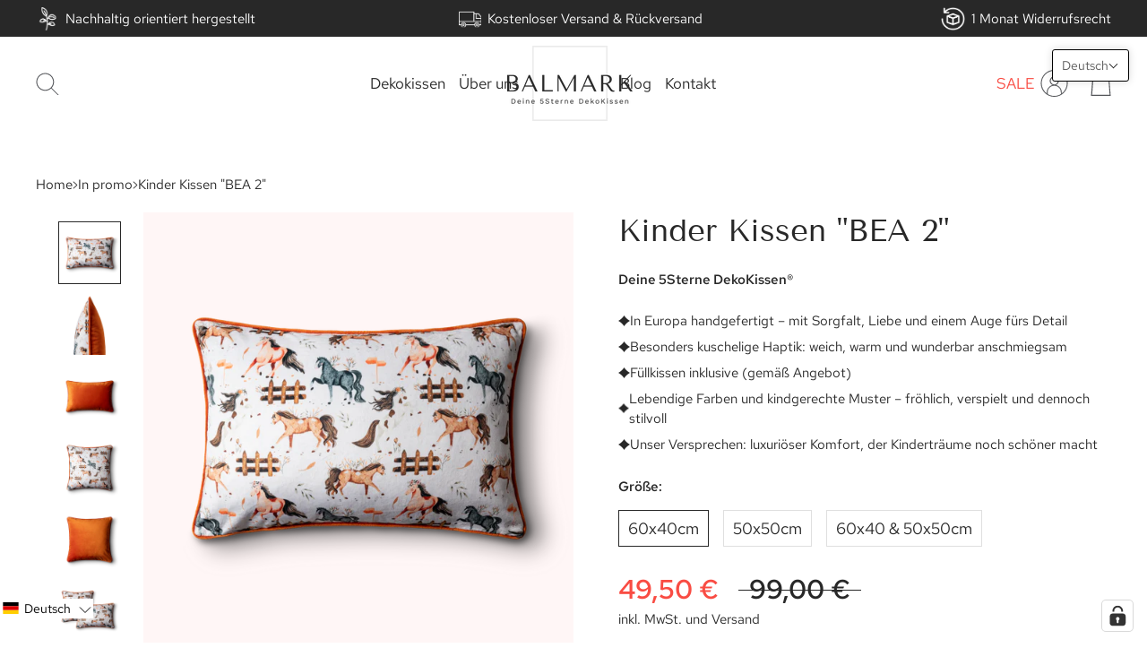

--- FILE ---
content_type: text/html; charset=utf-8
request_url: https://balmark.de/products/kopie-von-kinder-kissen-aaren-34
body_size: 85505
content:
<!doctype html>

<html class="no-js" lang="de">
  <head>


    <meta charset="utf-8"> 
    <meta http-equiv="X-UA-Compatible" content="IE=edge,chrome=1">
    <meta name="viewport" content="width=device-width, initial-scale=1.0, height=device-height, minimum-scale=1.0, maximum-scale=1.0">
    <meta name="theme-color" content="">
    <meta name="facebook-domain-verification" content="5l6dzlx3oyzzzpwsvw6yshj733r5n0" />
    <meta name="google-site-verification" content="YPnqCJlVXXTbR83ySdNZCMEgnmR_72A7BSzqUphvV7Q"  />
    <!-- Google Tag Manager -->
    <script>(function(w,d,s,l,i){w[l]=w[l]||[];w[l].push({'gtm.start':
    new Date().getTime(),event:'gtm.js'});var f=d.getElementsByTagName(s)[0],
    j=d.createElement(s),dl=l!='dataLayer'?'&l='+l:'';j.async=true;j.src=
    'https://www.googletagmanager.com/gtm.js?id='+i+dl;f.parentNode.insertBefore(j,f);
    })(window,document,'script','dataLayer','GTM-KVJV8QPH');</script>
    <!-- End Google Tag Manager -->
<!-- Hotjar Tracking Code for https://balmark.de/ -->
<script>
    (function(h,o,t,j,a,r){
        h.hj=h.hj||function(){(h.hj.q=h.hj.q||[]).push(arguments)};
        h._hjSettings={hjid:6549897,hjsv:6};
        a=o.getElementsByTagName('head')[0];
        r=o.createElement('script');r.async=1;
        r.src=t+h._hjSettings.hjid+j+h._hjSettings.hjsv;
        a.appendChild(r);
    })(window,document,'https://static.hotjar.com/c/hotjar-','.js?sv=');
</script>

    <title>
      Kinder Kissen &quot;BEA 2&quot; &ndash; BALMARK DESIGNS
    </title><meta name="description" content="Kinder Deko-Kissen „BEA 2“ Größen: 50 × 50 cm und 60 × 40 cmFarben: Natur / MulticolorMaterial: Velours aus hochwertigem Polyester – weich, pflegeleicht, waschbar Mit dem liebevoll gestalteten Kissen BEA bringst Du farbenfrohe Wärme, stilvolle Gemütlichkeit und ein klares Statement für Qualität ins Kinderzimmer. Die ha"><link rel="canonical" href="https://balmark.de/products/kopie-von-kinder-kissen-aaren-34"><link rel="shortcut icon" href="//balmark.de/cdn/shop/files/LogoOriginal2_23bacd18-f47e-43de-b0b9-3e8e5c09e63c_96x.png?v=1667922361" type="image/png"><meta property="og:type" content="product">
  <meta property="og:title" content="Kinder Kissen &quot;BEA 2&quot;"><meta property="og:image" content="http://balmark.de/cdn/shop/files/333-AP-1_a.png?v=1721320179">
    <meta property="og:image:secure_url" content="https://balmark.de/cdn/shop/files/333-AP-1_a.png?v=1721320179">
    <meta property="og:image:width" content="3000">
    <meta property="og:image:height" content="3000"><meta property="product:price:amount" content="49,50">
  <meta property="product:price:currency" content="EUR"><meta property="og:description" content="Kinder Deko-Kissen „BEA 2“ Größen: 50 × 50 cm und 60 × 40 cmFarben: Natur / MulticolorMaterial: Velours aus hochwertigem Polyester – weich, pflegeleicht, waschbar Mit dem liebevoll gestalteten Kissen BEA bringst Du farbenfrohe Wärme, stilvolle Gemütlichkeit und ein klares Statement für Qualität ins Kinderzimmer. Die ha"><meta property="og:url" content="https://balmark.de/products/kopie-von-kinder-kissen-aaren-34">
<meta property="og:site_name" content="BALMARK DESIGNS"><meta name="twitter:card" content="summary"><meta name="twitter:title" content="Kinder Kissen &quot;BEA 2&quot;">
  <meta name="twitter:description" content="Kinder Deko-Kissen „BEA 2“ Größen: 50 × 50 cm und 60 × 40 cmFarben: Natur / MulticolorMaterial: Velours aus hochwertigem Polyester – weich, pflegeleicht, waschbar Mit dem liebevoll gestalteten Kissen BEA bringst Du farbenfrohe Wärme, stilvolle Gemütlichkeit und ein klares Statement für Qualität ins Kinderzimmer. Die harmonische Kombination aus Natur- und Multicolortönen verleiht jedem Raum eine ruhige, kindgerechte Atmosphäre – voller Geborgenheit und Lebensfreude. Die Kissenhüllen bestehen aus feinem Velours – angenehm weich im Griff und gleichzeitig strapazierfähig. Das Material ist pflegeleicht und waschbar, ideal für den Alltag mit Kindern. Jeder Kissenbezug ist mit einem nahezu unsichtbaren, farblich abgestimmten Reißverschluss versehen, der elegant in das Design integriert ist. Die rundum verlaufende Keder-Umrandung (schnurähnlich) unterstreicht die hohe Verarbeitungsqualität und verleiht dem Kissen einen stilvollen Abschluss. Das Füllkissen im Inneren ist weich und formstabil – es bildet mit dem Bezug eine komfortable und">
  <meta name="twitter:image" content="https://balmark.de/cdn/shop/files/333-AP-1_a_600x600_crop_center.png?v=1721320179">
    <style>
  @font-face {
  font-family: "Tenor Sans";
  font-weight: 400;
  font-style: normal;
  font-display: fallback;
  src: url("//balmark.de/cdn/fonts/tenor_sans/tenorsans_n4.966071a72c28462a9256039d3e3dc5b0cf314f65.woff2") format("woff2"),
       url("//balmark.de/cdn/fonts/tenor_sans/tenorsans_n4.2282841d948f9649ba5c3cad6ea46df268141820.woff") format("woff");
}

  @font-face {
  font-family: "Tenor Sans";
  font-weight: 400;
  font-style: normal;
  font-display: fallback;
  src: url("//balmark.de/cdn/fonts/tenor_sans/tenorsans_n4.966071a72c28462a9256039d3e3dc5b0cf314f65.woff2") format("woff2"),
       url("//balmark.de/cdn/fonts/tenor_sans/tenorsans_n4.2282841d948f9649ba5c3cad6ea46df268141820.woff") format("woff");
}


  
  
  

  :root {
    --heading-font-family : "Tenor Sans", sans-serif;
    --heading-font-weight : 400;
    --heading-font-style  : normal;

    --text-font-family : "Tenor Sans", sans-serif;
    --text-font-weight : 400;
    --text-font-style  : normal;

    --base-text-font-size   : 15px;
    --default-text-font-size: 14px;--background          : #ffffff;
    --background-rgb      : 255, 255, 255;
    --light-background    : #ffffff;
    --light-background-rgb: 255, 255, 255;
    --heading-color       : #282828;
    --text-color          : #282828;
    --text-color-rgb      : 40, 40, 40;
    --text-color-light    : #282828;
    --text-color-light-rgb: 40, 40, 40;
    --link-color          : #6a6a6a;
    --link-color-rgb      : 106, 106, 106;
    --border-color        : #dfdfdf;
    --border-color-rgb    : 223, 223, 223;

    --button-background    : #282828;
    --button-background-rgb: 40, 40, 40;
    --button-text-color    : #ffffff;

    --header-background       : #ffffff;
    --header-heading-color    : #282828;
    --header-light-text-color : #6a6a6a;
    --header-border-color     : #dfdfdf;

    --footer-background    : #ffffff;
    --footer-text-color    : #282828;
    --footer-heading-color : #282828;
    --footer-border-color  : #dfdfdf;

    --navigation-background      : #282828;
    --navigation-background-rgb  : 40, 40, 40;
    --navigation-text-color      : #ffffff;
    --navigation-text-color-light: rgba(255, 255, 255, 0.5);
    --navigation-border-color    : rgba(255, 255, 255, 0.25);

    --newsletter-popup-background     : #282828;
    --newsletter-popup-text-color     : #ffffff;
    --newsletter-popup-text-color-rgb : 255, 255, 255;

    --secondary-elements-background       : #282828;
    --secondary-elements-background-rgb   : 40, 40, 40;
    --secondary-elements-text-color       : #ffffff;
    --secondary-elements-text-color-light : rgba(255, 255, 255, 0.5);
    --secondary-elements-border-color     : rgba(255, 255, 255, 0.25);

    --product-sale-price-color    : #f94c43;
    --product-sale-price-color-rgb: 249, 76, 67;
    --product-star-rating: #f6a429;

    /* Shopify related variables */
    --payment-terms-background-color: #ffffff;

    /* Products */

    --horizontal-spacing-four-products-per-row: 60px;
        --horizontal-spacing-two-products-per-row : 60px;

    --vertical-spacing-four-products-per-row: 60px;
        --vertical-spacing-two-products-per-row : 75px;

    /* Animation */
    --drawer-transition-timing: cubic-bezier(0.645, 0.045, 0.355, 1);
    --header-base-height: 80px; /* We set a default for browsers that do not support CSS variables */

    /* Cursors */
    --cursor-zoom-in-svg    : url(//balmark.de/cdn/shop/t/34/assets/cursor-zoom-in.svg?v=32337304054352016121760467230);
    --cursor-zoom-in-2x-svg : url(//balmark.de/cdn/shop/t/34/assets/cursor-zoom-in-2x.svg?v=32378582981229512041760467230);
  }
</style>

<script>
  // IE11 does not have support for CSS variables, so we have to polyfill them
  if (!(((window || {}).CSS || {}).supports && window.CSS.supports('(--a: 0)'))) {
    const script = document.createElement('script');
    script.type = 'text/javascript';
    script.src = 'https://cdn.jsdelivr.net/npm/css-vars-ponyfill@2';
    script.onload = function() {
      cssVars({});
    };

    document.getElementsByTagName('head')[0].appendChild(script);
  }
</script>

    <script>window.performance && window.performance.mark && window.performance.mark('shopify.content_for_header.start');</script><meta name="google-site-verification" content="PxfqpW5DDcQNOs0LkszUcKm4VmFM09RgCPnh1Stx0-I">
<meta id="shopify-digital-wallet" name="shopify-digital-wallet" content="/56733925491/digital_wallets/dialog">
<meta name="shopify-checkout-api-token" content="10a5f4b8d1f82577940900c6cf91ceb6">
<meta id="in-context-paypal-metadata" data-shop-id="56733925491" data-venmo-supported="false" data-environment="production" data-locale="de_DE" data-paypal-v4="true" data-currency="EUR">
<link rel="alternate" hreflang="x-default" href="https://balmark.de/products/kopie-von-kinder-kissen-aaren-34">
<link rel="alternate" hreflang="de" href="https://balmark.de/products/kopie-von-kinder-kissen-aaren-34">
<link rel="alternate" hreflang="nl" href="https://balmark.de/nl/products/kopie-von-kinder-kissen-aaren-34">
<link rel="alternate" hreflang="ar" href="https://balmark.de/ar/products/kopie-von-kinder-kissen-aaren-34">
<link rel="alternate" hreflang="es" href="https://balmark.de/es/products/copia-de-almohada-para-ninos-34">
<link rel="alternate" hreflang="pl" href="https://balmark.de/pl/products/kopie-von-kinder-kissen-aaren-34">
<link rel="alternate" hreflang="it" href="https://balmark.de/it/products/copia-del-cuscino-per-bambini-aaren-34">
<link rel="alternate" hreflang="fr" href="https://balmark.de/fr/products/copie-du-coussin-enfant-aaren-34">
<link rel="alternate" hreflang="en" href="https://balmark.de/en/products/kopie-von-kinder-kissen-aaren-34">
<link rel="alternate" type="application/json+oembed" href="https://balmark.de/products/kopie-von-kinder-kissen-aaren-34.oembed">
<script async="async" src="/checkouts/internal/preloads.js?locale=de-DE"></script>
<link rel="preconnect" href="https://shop.app" crossorigin="anonymous">
<script async="async" src="https://shop.app/checkouts/internal/preloads.js?locale=de-DE&shop_id=56733925491" crossorigin="anonymous"></script>
<script id="apple-pay-shop-capabilities" type="application/json">{"shopId":56733925491,"countryCode":"DE","currencyCode":"EUR","merchantCapabilities":["supports3DS"],"merchantId":"gid:\/\/shopify\/Shop\/56733925491","merchantName":"BALMARK DESIGNS","requiredBillingContactFields":["postalAddress","email"],"requiredShippingContactFields":["postalAddress","email"],"shippingType":"shipping","supportedNetworks":["visa","maestro","masterCard","amex"],"total":{"type":"pending","label":"BALMARK DESIGNS","amount":"1.00"},"shopifyPaymentsEnabled":true,"supportsSubscriptions":true}</script>
<script id="shopify-features" type="application/json">{"accessToken":"10a5f4b8d1f82577940900c6cf91ceb6","betas":["rich-media-storefront-analytics"],"domain":"balmark.de","predictiveSearch":true,"shopId":56733925491,"locale":"de"}</script>
<script>var Shopify = Shopify || {};
Shopify.shop = "balmark-shop.myshopify.com";
Shopify.locale = "de";
Shopify.currency = {"active":"EUR","rate":"1.0"};
Shopify.country = "DE";
Shopify.theme = {"name":"Theme 2023.01.03 [10.2025]","id":181451161923,"schema_name":"Prestige","schema_version":"5.6.2","theme_store_id":855,"role":"main"};
Shopify.theme.handle = "null";
Shopify.theme.style = {"id":null,"handle":null};
Shopify.cdnHost = "balmark.de/cdn";
Shopify.routes = Shopify.routes || {};
Shopify.routes.root = "/";</script>
<script type="module">!function(o){(o.Shopify=o.Shopify||{}).modules=!0}(window);</script>
<script>!function(o){function n(){var o=[];function n(){o.push(Array.prototype.slice.apply(arguments))}return n.q=o,n}var t=o.Shopify=o.Shopify||{};t.loadFeatures=n(),t.autoloadFeatures=n()}(window);</script>
<script>
  window.ShopifyPay = window.ShopifyPay || {};
  window.ShopifyPay.apiHost = "shop.app\/pay";
  window.ShopifyPay.redirectState = null;
</script>
<script id="shop-js-analytics" type="application/json">{"pageType":"product"}</script>
<script defer="defer" async type="module" src="//balmark.de/cdn/shopifycloud/shop-js/modules/v2/client.init-shop-cart-sync_e98Ab_XN.de.esm.js"></script>
<script defer="defer" async type="module" src="//balmark.de/cdn/shopifycloud/shop-js/modules/v2/chunk.common_Pcw9EP95.esm.js"></script>
<script defer="defer" async type="module" src="//balmark.de/cdn/shopifycloud/shop-js/modules/v2/chunk.modal_CzmY4ZhL.esm.js"></script>
<script type="module">
  await import("//balmark.de/cdn/shopifycloud/shop-js/modules/v2/client.init-shop-cart-sync_e98Ab_XN.de.esm.js");
await import("//balmark.de/cdn/shopifycloud/shop-js/modules/v2/chunk.common_Pcw9EP95.esm.js");
await import("//balmark.de/cdn/shopifycloud/shop-js/modules/v2/chunk.modal_CzmY4ZhL.esm.js");

  window.Shopify.SignInWithShop?.initShopCartSync?.({"fedCMEnabled":true,"windoidEnabled":true});

</script>
<script>
  window.Shopify = window.Shopify || {};
  if (!window.Shopify.featureAssets) window.Shopify.featureAssets = {};
  window.Shopify.featureAssets['shop-js'] = {"shop-cart-sync":["modules/v2/client.shop-cart-sync_DazCVyJ3.de.esm.js","modules/v2/chunk.common_Pcw9EP95.esm.js","modules/v2/chunk.modal_CzmY4ZhL.esm.js"],"init-fed-cm":["modules/v2/client.init-fed-cm_D0AulfmK.de.esm.js","modules/v2/chunk.common_Pcw9EP95.esm.js","modules/v2/chunk.modal_CzmY4ZhL.esm.js"],"shop-cash-offers":["modules/v2/client.shop-cash-offers_BISyWFEA.de.esm.js","modules/v2/chunk.common_Pcw9EP95.esm.js","modules/v2/chunk.modal_CzmY4ZhL.esm.js"],"shop-login-button":["modules/v2/client.shop-login-button_D_c1vx_E.de.esm.js","modules/v2/chunk.common_Pcw9EP95.esm.js","modules/v2/chunk.modal_CzmY4ZhL.esm.js"],"pay-button":["modules/v2/client.pay-button_CHADzJ4g.de.esm.js","modules/v2/chunk.common_Pcw9EP95.esm.js","modules/v2/chunk.modal_CzmY4ZhL.esm.js"],"shop-button":["modules/v2/client.shop-button_CQnD2U3v.de.esm.js","modules/v2/chunk.common_Pcw9EP95.esm.js","modules/v2/chunk.modal_CzmY4ZhL.esm.js"],"avatar":["modules/v2/client.avatar_BTnouDA3.de.esm.js"],"init-windoid":["modules/v2/client.init-windoid_CmA0-hrC.de.esm.js","modules/v2/chunk.common_Pcw9EP95.esm.js","modules/v2/chunk.modal_CzmY4ZhL.esm.js"],"init-shop-for-new-customer-accounts":["modules/v2/client.init-shop-for-new-customer-accounts_BCzC_Mib.de.esm.js","modules/v2/client.shop-login-button_D_c1vx_E.de.esm.js","modules/v2/chunk.common_Pcw9EP95.esm.js","modules/v2/chunk.modal_CzmY4ZhL.esm.js"],"init-shop-email-lookup-coordinator":["modules/v2/client.init-shop-email-lookup-coordinator_DYzOit4u.de.esm.js","modules/v2/chunk.common_Pcw9EP95.esm.js","modules/v2/chunk.modal_CzmY4ZhL.esm.js"],"init-shop-cart-sync":["modules/v2/client.init-shop-cart-sync_e98Ab_XN.de.esm.js","modules/v2/chunk.common_Pcw9EP95.esm.js","modules/v2/chunk.modal_CzmY4ZhL.esm.js"],"shop-toast-manager":["modules/v2/client.shop-toast-manager_Bc-1elH8.de.esm.js","modules/v2/chunk.common_Pcw9EP95.esm.js","modules/v2/chunk.modal_CzmY4ZhL.esm.js"],"init-customer-accounts":["modules/v2/client.init-customer-accounts_CqlRHmZs.de.esm.js","modules/v2/client.shop-login-button_D_c1vx_E.de.esm.js","modules/v2/chunk.common_Pcw9EP95.esm.js","modules/v2/chunk.modal_CzmY4ZhL.esm.js"],"init-customer-accounts-sign-up":["modules/v2/client.init-customer-accounts-sign-up_DZmBw6yB.de.esm.js","modules/v2/client.shop-login-button_D_c1vx_E.de.esm.js","modules/v2/chunk.common_Pcw9EP95.esm.js","modules/v2/chunk.modal_CzmY4ZhL.esm.js"],"shop-follow-button":["modules/v2/client.shop-follow-button_Cx-w7rSq.de.esm.js","modules/v2/chunk.common_Pcw9EP95.esm.js","modules/v2/chunk.modal_CzmY4ZhL.esm.js"],"checkout-modal":["modules/v2/client.checkout-modal_Djjmh8qM.de.esm.js","modules/v2/chunk.common_Pcw9EP95.esm.js","modules/v2/chunk.modal_CzmY4ZhL.esm.js"],"shop-login":["modules/v2/client.shop-login_DMZMgoZf.de.esm.js","modules/v2/chunk.common_Pcw9EP95.esm.js","modules/v2/chunk.modal_CzmY4ZhL.esm.js"],"lead-capture":["modules/v2/client.lead-capture_SqejaEd8.de.esm.js","modules/v2/chunk.common_Pcw9EP95.esm.js","modules/v2/chunk.modal_CzmY4ZhL.esm.js"],"payment-terms":["modules/v2/client.payment-terms_DUeEqFTJ.de.esm.js","modules/v2/chunk.common_Pcw9EP95.esm.js","modules/v2/chunk.modal_CzmY4ZhL.esm.js"]};
</script>
<script>(function() {
  var isLoaded = false;
  function asyncLoad() {
    if (isLoaded) return;
    isLoaded = true;
    var urls = ["https:\/\/cdn.hextom.com\/js\/eventpromotionbar.js?shop=balmark-shop.myshopify.com"];
    for (var i = 0; i < urls.length; i++) {
      var s = document.createElement('script');
      s.type = 'text/javascript';
      s.async = true;
      s.src = urls[i];
      var x = document.getElementsByTagName('script')[0];
      x.parentNode.insertBefore(s, x);
    }
  };
  if(window.attachEvent) {
    window.attachEvent('onload', asyncLoad);
  } else {
    window.addEventListener('load', asyncLoad, false);
  }
})();</script>
<script id="__st">var __st={"a":56733925491,"offset":3600,"reqid":"6efdd99d-bf53-496b-9340-f2ba74ef7435-1769218902","pageurl":"balmark.de\/products\/kopie-von-kinder-kissen-aaren-34","u":"3a005cfbd572","p":"product","rtyp":"product","rid":9042281693507};</script>
<script>window.ShopifyPaypalV4VisibilityTracking = true;</script>
<script id="captcha-bootstrap">!function(){'use strict';const t='contact',e='account',n='new_comment',o=[[t,t],['blogs',n],['comments',n],[t,'customer']],c=[[e,'customer_login'],[e,'guest_login'],[e,'recover_customer_password'],[e,'create_customer']],r=t=>t.map((([t,e])=>`form[action*='/${t}']:not([data-nocaptcha='true']) input[name='form_type'][value='${e}']`)).join(','),a=t=>()=>t?[...document.querySelectorAll(t)].map((t=>t.form)):[];function s(){const t=[...o],e=r(t);return a(e)}const i='password',u='form_key',d=['recaptcha-v3-token','g-recaptcha-response','h-captcha-response',i],f=()=>{try{return window.sessionStorage}catch{return}},m='__shopify_v',_=t=>t.elements[u];function p(t,e,n=!1){try{const o=window.sessionStorage,c=JSON.parse(o.getItem(e)),{data:r}=function(t){const{data:e,action:n}=t;return t[m]||n?{data:e,action:n}:{data:t,action:n}}(c);for(const[e,n]of Object.entries(r))t.elements[e]&&(t.elements[e].value=n);n&&o.removeItem(e)}catch(o){console.error('form repopulation failed',{error:o})}}const l='form_type',E='cptcha';function T(t){t.dataset[E]=!0}const w=window,h=w.document,L='Shopify',v='ce_forms',y='captcha';let A=!1;((t,e)=>{const n=(g='f06e6c50-85a8-45c8-87d0-21a2b65856fe',I='https://cdn.shopify.com/shopifycloud/storefront-forms-hcaptcha/ce_storefront_forms_captcha_hcaptcha.v1.5.2.iife.js',D={infoText:'Durch hCaptcha geschützt',privacyText:'Datenschutz',termsText:'Allgemeine Geschäftsbedingungen'},(t,e,n)=>{const o=w[L][v],c=o.bindForm;if(c)return c(t,g,e,D).then(n);var r;o.q.push([[t,g,e,D],n]),r=I,A||(h.body.append(Object.assign(h.createElement('script'),{id:'captcha-provider',async:!0,src:r})),A=!0)});var g,I,D;w[L]=w[L]||{},w[L][v]=w[L][v]||{},w[L][v].q=[],w[L][y]=w[L][y]||{},w[L][y].protect=function(t,e){n(t,void 0,e),T(t)},Object.freeze(w[L][y]),function(t,e,n,w,h,L){const[v,y,A,g]=function(t,e,n){const i=e?o:[],u=t?c:[],d=[...i,...u],f=r(d),m=r(i),_=r(d.filter((([t,e])=>n.includes(e))));return[a(f),a(m),a(_),s()]}(w,h,L),I=t=>{const e=t.target;return e instanceof HTMLFormElement?e:e&&e.form},D=t=>v().includes(t);t.addEventListener('submit',(t=>{const e=I(t);if(!e)return;const n=D(e)&&!e.dataset.hcaptchaBound&&!e.dataset.recaptchaBound,o=_(e),c=g().includes(e)&&(!o||!o.value);(n||c)&&t.preventDefault(),c&&!n&&(function(t){try{if(!f())return;!function(t){const e=f();if(!e)return;const n=_(t);if(!n)return;const o=n.value;o&&e.removeItem(o)}(t);const e=Array.from(Array(32),(()=>Math.random().toString(36)[2])).join('');!function(t,e){_(t)||t.append(Object.assign(document.createElement('input'),{type:'hidden',name:u})),t.elements[u].value=e}(t,e),function(t,e){const n=f();if(!n)return;const o=[...t.querySelectorAll(`input[type='${i}']`)].map((({name:t})=>t)),c=[...d,...o],r={};for(const[a,s]of new FormData(t).entries())c.includes(a)||(r[a]=s);n.setItem(e,JSON.stringify({[m]:1,action:t.action,data:r}))}(t,e)}catch(e){console.error('failed to persist form',e)}}(e),e.submit())}));const S=(t,e)=>{t&&!t.dataset[E]&&(n(t,e.some((e=>e===t))),T(t))};for(const o of['focusin','change'])t.addEventListener(o,(t=>{const e=I(t);D(e)&&S(e,y())}));const B=e.get('form_key'),M=e.get(l),P=B&&M;t.addEventListener('DOMContentLoaded',(()=>{const t=y();if(P)for(const e of t)e.elements[l].value===M&&p(e,B);[...new Set([...A(),...v().filter((t=>'true'===t.dataset.shopifyCaptcha))])].forEach((e=>S(e,t)))}))}(h,new URLSearchParams(w.location.search),n,t,e,['guest_login'])})(!1,!0)}();</script>
<script integrity="sha256-4kQ18oKyAcykRKYeNunJcIwy7WH5gtpwJnB7kiuLZ1E=" data-source-attribution="shopify.loadfeatures" defer="defer" src="//balmark.de/cdn/shopifycloud/storefront/assets/storefront/load_feature-a0a9edcb.js" crossorigin="anonymous"></script>
<script crossorigin="anonymous" defer="defer" src="//balmark.de/cdn/shopifycloud/storefront/assets/shopify_pay/storefront-65b4c6d7.js?v=20250812"></script>
<script data-source-attribution="shopify.dynamic_checkout.dynamic.init">var Shopify=Shopify||{};Shopify.PaymentButton=Shopify.PaymentButton||{isStorefrontPortableWallets:!0,init:function(){window.Shopify.PaymentButton.init=function(){};var t=document.createElement("script");t.src="https://balmark.de/cdn/shopifycloud/portable-wallets/latest/portable-wallets.de.js",t.type="module",document.head.appendChild(t)}};
</script>
<script data-source-attribution="shopify.dynamic_checkout.buyer_consent">
  function portableWalletsHideBuyerConsent(e){var t=document.getElementById("shopify-buyer-consent"),n=document.getElementById("shopify-subscription-policy-button");t&&n&&(t.classList.add("hidden"),t.setAttribute("aria-hidden","true"),n.removeEventListener("click",e))}function portableWalletsShowBuyerConsent(e){var t=document.getElementById("shopify-buyer-consent"),n=document.getElementById("shopify-subscription-policy-button");t&&n&&(t.classList.remove("hidden"),t.removeAttribute("aria-hidden"),n.addEventListener("click",e))}window.Shopify?.PaymentButton&&(window.Shopify.PaymentButton.hideBuyerConsent=portableWalletsHideBuyerConsent,window.Shopify.PaymentButton.showBuyerConsent=portableWalletsShowBuyerConsent);
</script>
<script data-source-attribution="shopify.dynamic_checkout.cart.bootstrap">document.addEventListener("DOMContentLoaded",(function(){function t(){return document.querySelector("shopify-accelerated-checkout-cart, shopify-accelerated-checkout")}if(t())Shopify.PaymentButton.init();else{new MutationObserver((function(e,n){t()&&(Shopify.PaymentButton.init(),n.disconnect())})).observe(document.body,{childList:!0,subtree:!0})}}));
</script>
<link id="shopify-accelerated-checkout-styles" rel="stylesheet" media="screen" href="https://balmark.de/cdn/shopifycloud/portable-wallets/latest/accelerated-checkout-backwards-compat.css" crossorigin="anonymous">
<style id="shopify-accelerated-checkout-cart">
        #shopify-buyer-consent {
  margin-top: 1em;
  display: inline-block;
  width: 100%;
}

#shopify-buyer-consent.hidden {
  display: none;
}

#shopify-subscription-policy-button {
  background: none;
  border: none;
  padding: 0;
  text-decoration: underline;
  font-size: inherit;
  cursor: pointer;
}

#shopify-subscription-policy-button::before {
  box-shadow: none;
}

      </style>
<script id="sections-script" data-sections="logo-list" defer="defer" src="//balmark.de/cdn/shop/t/34/compiled_assets/scripts.js?v=7515"></script>
<script>window.performance && window.performance.mark && window.performance.mark('shopify.content_for_header.end');</script>

    <link rel="stylesheet" href="//balmark.de/cdn/shop/t/34/assets/theme.css?v=132202441540940151101760467230">
    <link href="//balmark.de/cdn/shop/t/34/assets/digitalsprung.css?v=118436009819874610031760467230" rel="stylesheet" type="text/css" media="all" />

    <script>// This allows to expose several variables to the global scope, to be used in scripts
      window.theme = {
        pageType: "product",
        moneyFormat: "{{amount_with_comma_separator}} €",
        moneyWithCurrencyFormat: "{{amount_with_comma_separator}}€",
        currencyCodeEnabled: false,
        productImageSize: "square",
        searchMode: "product",
        showPageTransition: false,
        showElementStaggering: true,
        showImageZooming: true
      };

      window.routes = {
        rootUrl: "\/",
        rootUrlWithoutSlash: '',
        cartUrl: "\/cart",
        cartAddUrl: "\/cart\/add",
        cartChangeUrl: "\/cart\/change",
        searchUrl: "\/search",
        productRecommendationsUrl: "\/recommendations\/products"
      };

      window.languages = {
        cartAddNote: "Bestellnotiz hinzufügen",
        cartEditNote: "Bestellnotiz bearbeiten",
        productImageLoadingError: "Dieses Bild konnte nicht geladen werden. Bitte versuche die Seite neu zu laden.",
        productFormAddToCart: "In den Warenkorb",
        productFormUnavailable: "Nicht verfügbar",
        productFormSoldOut: "Ausverkauft",
        shippingEstimatorOneResult: "1 Option verfügbar:",
        shippingEstimatorMoreResults: "{{count}} Optionen verfügbar:",
        shippingEstimatorNoResults: "Es konnte kein Versand gefunden werden"
      };

      window.lazySizesConfig = {
        loadHidden: false,
        hFac: 0.5,
        expFactor: 2,
        ricTimeout: 150,
        lazyClass: 'Image--lazyLoad',
        loadingClass: 'Image--lazyLoading',
        loadedClass: 'Image--lazyLoaded'
      };

      document.documentElement.className = document.documentElement.className.replace('no-js', 'js');
      document.documentElement.style.setProperty('--window-height', window.innerHeight + 'px');

      // We do a quick detection of some features (we could use Modernizr but for so little...)
      (function() {
        document.documentElement.className += ((window.CSS && window.CSS.supports('(position: sticky) or (position: -webkit-sticky)')) ? ' supports-sticky' : ' no-supports-sticky');
        document.documentElement.className += (window.matchMedia('(-moz-touch-enabled: 1), (hover: none)')).matches ? ' no-supports-hover' : ' supports-hover';
      }());

      
    </script><script src="//balmark.de/cdn/shop/t/34/assets/libs.min.js?v=26178543184394469741760467230" defer></script>
  <link rel="stylesheet" href="//balmark.de/cdn/shop/t/34/assets/swiper-bundle.min.css?v=39665551846777331571760467230"/>
    <script src="https://cdnjs.cloudflare.com/ajax/libs/jquery/3.6.0/jquery.min.js"></script>
    <script src="//balmark.de/cdn/shop/t/34/assets/swiper-bundle.min.js?v=123273505774291687231760467230" async></script>
    <script src="//balmark.de/cdn/shop/t/34/assets/lazysizes.min.js?v=174358363404432586981760467230" async></script>
    
    <script src="//balmark.de/cdn/shop/t/34/assets/theme.js?v=158543638055236169361760467230" defer></script>
    <script src="//balmark.de/cdn/shop/t/34/assets/custom.js?v=138524710698061645071760467230" defer></script>

    <script>
      (function () {
        window.onpageshow = function() {
          if (window.theme.showPageTransition) {
            var pageTransition = document.querySelector('.PageTransition');

            if (pageTransition) {
              pageTransition.style.visibility = 'visible';
              pageTransition.style.opacity = '0';
            }
          }

          // When the page is loaded from the cache, we have to reload the cart content
          document.documentElement.dispatchEvent(new CustomEvent('cart:refresh', {
            bubbles: true
          }));
        };
      })();
    </script>

    
  <script type="application/ld+json">
  {
    "@context": "http://schema.org",
    "@type": "Product",
    "offers": [{
          "@type": "Offer",
          "name": "60x40cm",
          "availability":"https://schema.org/InStock",
          "price": 49.5,
          "priceCurrency": "EUR",
          "priceValidUntil": "2026-02-03","sku": "333-AP-1","url": "/products/kopie-von-kinder-kissen-aaren-34?variant=47924819067203"
        },
{
          "@type": "Offer",
          "name": "50x50cm",
          "availability":"https://schema.org/OutOfStock",
          "price": 49.5,
          "priceCurrency": "EUR",
          "priceValidUntil": "2026-02-03","url": "/products/kopie-von-kinder-kissen-aaren-34?variant=47924819099971"
        },
{
          "@type": "Offer",
          "name": "60x40 \u0026 50x50cm",
          "availability":"https://schema.org/OutOfStock",
          "price": 99.0,
          "priceCurrency": "EUR",
          "priceValidUntil": "2026-02-03","url": "/products/kopie-von-kinder-kissen-aaren-34?variant=47924819132739"
        }
],
      "gtin13": "0702639396652",
      "productId": "0702639396652",
    "brand": {
      "name": "balmark"
    },
    "name": "Kinder Kissen \"BEA 2\"",
    "description": "Kinder Deko-Kissen „BEA 2“\nGrößen: 50 × 50 cm und 60 × 40 cmFarben: Natur \/ MulticolorMaterial: Velours aus hochwertigem Polyester – weich, pflegeleicht, waschbar\nMit dem liebevoll gestalteten Kissen BEA bringst Du farbenfrohe Wärme, stilvolle Gemütlichkeit und ein klares Statement für Qualität ins Kinderzimmer. Die harmonische Kombination aus Natur- und Multicolortönen verleiht jedem Raum eine ruhige, kindgerechte Atmosphäre – voller Geborgenheit und Lebensfreude.\nDie Kissenhüllen bestehen aus feinem Velours – angenehm weich im Griff und gleichzeitig strapazierfähig. Das Material ist pflegeleicht und waschbar, ideal für den Alltag mit Kindern.\nJeder Kissenbezug ist mit einem nahezu unsichtbaren, farblich abgestimmten Reißverschluss versehen, der elegant in das Design integriert ist. Die rundum verlaufende Keder-Umrandung (schnurähnlich) unterstreicht die hohe Verarbeitungsqualität und verleiht dem Kissen einen stilvollen Abschluss.\nDas Füllkissen im Inneren ist weich und formstabil – es bildet mit dem Bezug eine komfortable und stimmige Einheit. Für maximale Hygiene ist das Inlett bis zu 95 °C waschbar.\nUnsere Kinderkissen spiegeln die Farben und Gefühle einer unbeschwerten Kindheit wider – voller Geborgenheit, Liebe und Leichtigkeit. Sie sind nicht nur Dekoration, sondern begleiten Kinder durch ihre wertvollsten Jahre.\nWenn Du auf Werte wie\n\n\nfaire Arbeitsbedingungen\n\n\numweltbewusste Produktion\n\n\nhochwertiges Design\n\n\nlanglebige Materialien\n\n\nWert legst, dann ist dies:\nDein 5-Sterne DekoKissen® – mit Verantwortung, Stil und Herz gemacht.",
    "category": "Heim \u0026 Garten",
    "url": "/products/kopie-von-kinder-kissen-aaren-34",
    "sku": "333-AP-1",
    "image": {
      "@type": "ImageObject",
      "url": "https://balmark.de/cdn/shop/files/333-AP-1_a_1024x.png?v=1721320179",
      "image": "https://balmark.de/cdn/shop/files/333-AP-1_a_1024x.png?v=1721320179",
      "name": "Kinder Kissen \"BEA 2\"",
      "width": "1024",
      "height": "1024"
    }
  }
  </script>



  <script type="application/ld+json">
  {
    "@context": "http://schema.org",
    "@type": "BreadcrumbList",
  "itemListElement": [{
      "@type": "ListItem",
      "position": 1,
      "name": "Home",
      "item": "https://balmark.de"
    },{
          "@type": "ListItem",
          "position": 2,
          "name": "Kinder Kissen \"BEA 2\"",
          "item": "https://balmark.de/products/kopie-von-kinder-kissen-aaren-34"
        }]
  }
  </script>

    
<script>window.is_hulkpo_installed=true</script><!-- BEGIN app block: shopify://apps/complianz-gdpr-cookie-consent/blocks/bc-block/e49729f0-d37d-4e24-ac65-e0e2f472ac27 -->

    
    
<link id='complianz-css' rel="stylesheet" href=https://cdn.shopify.com/extensions/019be05e-f673-7a8f-bd4e-ed0da9930f96/gdpr-legal-cookie-75/assets/complainz.css media="print" onload="this.media='all'">
    <style>
        #Compliance-iframe.Compliance-iframe-branded > div.purposes-header,
        #Compliance-iframe.Compliance-iframe-branded > div.cmplc-cmp-header,
        #purposes-container > div.purposes-header,
        #Compliance-cs-banner .Compliance-cs-brand {
            background-color: #ffffff !important;
            color: #000000!important;
        }
        #Compliance-iframe.Compliance-iframe-branded .purposes-header .cmplc-btn-cp ,
        #Compliance-iframe.Compliance-iframe-branded .purposes-header .cmplc-btn-cp:hover,
        #Compliance-iframe.Compliance-iframe-branded .purposes-header .cmplc-btn-back:hover  {
            background-color: #ffffff !important;
            opacity: 1 !important;
        }
        #Compliance-cs-banner .cmplc-toggle .cmplc-toggle-label {
            color: #ffffff!important;
        }
        #Compliance-iframe.Compliance-iframe-branded .purposes-header .cmplc-btn-cp:hover,
        #Compliance-iframe.Compliance-iframe-branded .purposes-header .cmplc-btn-back:hover {
            background-color: #000000!important;
            color: #ffffff!important;
        }
        #Compliance-cs-banner #Compliance-cs-title {
            font-size: 14px !important;
        }
        #Compliance-cs-banner .Compliance-cs-content,
        #Compliance-cs-title,
        .cmplc-toggle-checkbox.granular-control-checkbox span {
            background-color: #ffffff !important;
            color: #282828 !important;
            font-size: 14px !important;
        }
        #Compliance-cs-banner .Compliance-cs-close-btn {
            font-size: 14px !important;
            background-color: #ffffff !important;
        }
        #Compliance-cs-banner .Compliance-cs-opt-group {
            color: #ffffff !important;
        }
        #Compliance-cs-banner .Compliance-cs-opt-group button,
        .Compliance-alert button.Compliance-button-cancel {
            background-color: #fff0f0!important;
            color: #282828!important;
        }
        #Compliance-cs-banner .Compliance-cs-opt-group button.Compliance-cs-accept-btn,
        #Compliance-cs-banner .Compliance-cs-opt-group button.Compliance-cs-btn-primary,
        .Compliance-alert button.Compliance-button-confirm {
            background-color: #fff0f0 !important;
            color: #282828 !important;
        }
        #Compliance-cs-banner .Compliance-cs-opt-group button.Compliance-cs-reject-btn {
            background-color: #fff0f0!important;
            color: #282828!important;
        }

        #Compliance-cs-banner .Compliance-banner-content button {
            cursor: pointer !important;
            color: currentColor !important;
            text-decoration: underline !important;
            border: none !important;
            background-color: transparent !important;
            font-size: 100% !important;
            padding: 0 !important;
        }

        #Compliance-cs-banner .Compliance-cs-opt-group button {
            border-radius: 4px !important;
            padding-block: 10px !important;
        }
        @media (min-width: 640px) {
            #Compliance-cs-banner.Compliance-cs-default-floating:not(.Compliance-cs-top):not(.Compliance-cs-center) .Compliance-cs-container, #Compliance-cs-banner.Compliance-cs-default-floating:not(.Compliance-cs-bottom):not(.Compliance-cs-center) .Compliance-cs-container, #Compliance-cs-banner.Compliance-cs-default-floating.Compliance-cs-center:not(.Compliance-cs-top):not(.Compliance-cs-bottom) .Compliance-cs-container {
                width: 560px !important;
            }
            #Compliance-cs-banner.Compliance-cs-default-floating:not(.Compliance-cs-top):not(.Compliance-cs-center) .Compliance-cs-opt-group, #Compliance-cs-banner.Compliance-cs-default-floating:not(.Compliance-cs-bottom):not(.Compliance-cs-center) .Compliance-cs-opt-group, #Compliance-cs-banner.Compliance-cs-default-floating.Compliance-cs-center:not(.Compliance-cs-top):not(.Compliance-cs-bottom) .Compliance-cs-opt-group {
                flex-direction: row !important;
            }
            #Compliance-cs-banner .Compliance-cs-opt-group button:not(:last-of-type),
            #Compliance-cs-banner .Compliance-cs-opt-group button {
                margin-right: 4px !important;
            }
            #Compliance-cs-banner .Compliance-cs-container .Compliance-cs-brand {
                position: absolute !important;
                inset-block-start: 6px;
            }
        }
        #Compliance-cs-banner.Compliance-cs-default-floating:not(.Compliance-cs-top):not(.Compliance-cs-center) .Compliance-cs-opt-group > div, #Compliance-cs-banner.Compliance-cs-default-floating:not(.Compliance-cs-bottom):not(.Compliance-cs-center) .Compliance-cs-opt-group > div, #Compliance-cs-banner.Compliance-cs-default-floating.Compliance-cs-center:not(.Compliance-cs-top):not(.Compliance-cs-bottom) .Compliance-cs-opt-group > div {
            flex-direction: row-reverse;
            width: 100% !important;
        }

        .Compliance-cs-brand-badge-outer, .Compliance-cs-brand-badge, #Compliance-cs-banner.Compliance-cs-default-floating.Compliance-cs-bottom .Compliance-cs-brand-badge-outer,
        #Compliance-cs-banner.Compliance-cs-default.Compliance-cs-bottom .Compliance-cs-brand-badge-outer,
        #Compliance-cs-banner.Compliance-cs-default:not(.Compliance-cs-left) .Compliance-cs-brand-badge-outer,
        #Compliance-cs-banner.Compliance-cs-default-floating:not(.Compliance-cs-left) .Compliance-cs-brand-badge-outer {
            display: none !important
        }

        #Compliance-cs-banner:not(.Compliance-cs-top):not(.Compliance-cs-bottom) .Compliance-cs-container.Compliance-cs-themed {
            flex-direction: row !important;
        }

        #Compliance-cs-banner #Compliance-cs-title,
        #Compliance-cs-banner #Compliance-cs-custom-title {
            justify-self: center !important;
            font-size: 14px !important;
            font-family: -apple-system,sans-serif !important;
            margin-inline: auto !important;
            width: 55% !important;
            text-align: center;
            font-weight: 600;
            visibility: unset;
        }

        @media (max-width: 640px) {
            #Compliance-cs-banner #Compliance-cs-title,
            #Compliance-cs-banner #Compliance-cs-custom-title {
                display: block;
            }
        }

        #Compliance-cs-banner .Compliance-cs-brand img {
            max-width: 110px !important;
            min-height: 32px !important;
        }
        #Compliance-cs-banner .Compliance-cs-container .Compliance-cs-brand {
            background: none !important;
            padding: 0px !important;
            margin-block-start:10px !important;
            margin-inline-start:16px !important;
        }

        #Compliance-cs-banner .Compliance-cs-opt-group button {
            padding-inline: 4px !important;
        }

    </style>
    
    
    
    

    <script type="text/javascript">
        function loadScript(src) {
            return new Promise((resolve, reject) => {
                const s = document.createElement("script");
                s.src = src;
                s.charset = "UTF-8";
                s.onload = resolve;
                s.onerror = reject;
                document.head.appendChild(s);
            });
        }

        function filterGoogleConsentModeURLs(domainsArray) {
            const googleConsentModeComplianzURls = [
                // 197, # Google Tag Manager:
                {"domain":"s.www.googletagmanager.com", "path":""},
                {"domain":"www.tagmanager.google.com", "path":""},
                {"domain":"www.googletagmanager.com", "path":""},
                {"domain":"googletagmanager.com", "path":""},
                {"domain":"tagassistant.google.com", "path":""},
                {"domain":"tagmanager.google.com", "path":""},

                // 2110, # Google Analytics 4:
                {"domain":"www.analytics.google.com", "path":""},
                {"domain":"www.google-analytics.com", "path":""},
                {"domain":"ssl.google-analytics.com", "path":""},
                {"domain":"google-analytics.com", "path":""},
                {"domain":"analytics.google.com", "path":""},
                {"domain":"region1.google-analytics.com", "path":""},
                {"domain":"region1.analytics.google.com", "path":""},
                {"domain":"*.google-analytics.com", "path":""},
                {"domain":"www.googletagmanager.com", "path":"/gtag/js?id=G"},
                {"domain":"googletagmanager.com", "path":"/gtag/js?id=UA"},
                {"domain":"www.googletagmanager.com", "path":"/gtag/js?id=UA"},
                {"domain":"googletagmanager.com", "path":"/gtag/js?id=G"},

                // 177, # Google Ads conversion tracking:
                {"domain":"googlesyndication.com", "path":""},
                {"domain":"media.admob.com", "path":""},
                {"domain":"gmodules.com", "path":""},
                {"domain":"ad.ytsa.net", "path":""},
                {"domain":"dartmotif.net", "path":""},
                {"domain":"dmtry.com", "path":""},
                {"domain":"go.channelintelligence.com", "path":""},
                {"domain":"googleusercontent.com", "path":""},
                {"domain":"googlevideo.com", "path":""},
                {"domain":"gvt1.com", "path":""},
                {"domain":"links.channelintelligence.com", "path":""},
                {"domain":"obrasilinteirojoga.com.br", "path":""},
                {"domain":"pcdn.tcgmsrv.net", "path":""},
                {"domain":"rdr.tag.channelintelligence.com", "path":""},
                {"domain":"static.googleadsserving.cn", "path":""},
                {"domain":"studioapi.doubleclick.com", "path":""},
                {"domain":"teracent.net", "path":""},
                {"domain":"ttwbs.channelintelligence.com", "path":""},
                {"domain":"wtb.channelintelligence.com", "path":""},
                {"domain":"youknowbest.com", "path":""},
                {"domain":"doubleclick.net", "path":""},
                {"domain":"redirector.gvt1.com", "path":""},

                //116, # Google Ads Remarketing
                {"domain":"googlesyndication.com", "path":""},
                {"domain":"media.admob.com", "path":""},
                {"domain":"gmodules.com", "path":""},
                {"domain":"ad.ytsa.net", "path":""},
                {"domain":"dartmotif.net", "path":""},
                {"domain":"dmtry.com", "path":""},
                {"domain":"go.channelintelligence.com", "path":""},
                {"domain":"googleusercontent.com", "path":""},
                {"domain":"googlevideo.com", "path":""},
                {"domain":"gvt1.com", "path":""},
                {"domain":"links.channelintelligence.com", "path":""},
                {"domain":"obrasilinteirojoga.com.br", "path":""},
                {"domain":"pcdn.tcgmsrv.net", "path":""},
                {"domain":"rdr.tag.channelintelligence.com", "path":""},
                {"domain":"static.googleadsserving.cn", "path":""},
                {"domain":"studioapi.doubleclick.com", "path":""},
                {"domain":"teracent.net", "path":""},
                {"domain":"ttwbs.channelintelligence.com", "path":""},
                {"domain":"wtb.channelintelligence.com", "path":""},
                {"domain":"youknowbest.com", "path":""},
                {"domain":"doubleclick.net", "path":""},
                {"domain":"redirector.gvt1.com", "path":""}
            ];

            if (!Array.isArray(domainsArray)) { 
                return [];
            }

            const blockedPairs = new Map();
            for (const rule of googleConsentModeComplianzURls) {
                if (!blockedPairs.has(rule.domain)) {
                    blockedPairs.set(rule.domain, new Set());
                }
                blockedPairs.get(rule.domain).add(rule.path);
            }

            return domainsArray.filter(item => {
                const paths = blockedPairs.get(item.d);
                return !(paths && paths.has(item.p));
            });
        }

        function setupAutoblockingByDomain() {
            // autoblocking by domain
            const autoblockByDomainArray = [];
            const prefixID = '10000' // to not get mixed with real metis ids
            let cmpBlockerDomains = []
            let cmpCmplcVendorsPurposes = {}
            let counter = 1
            for (const object of autoblockByDomainArray) {
                cmpBlockerDomains.push({
                    d: object.d,
                    p: object.path,
                    v: prefixID + counter,
                });
                counter++;
            }
            
            counter = 1
            for (const object of autoblockByDomainArray) {
                cmpCmplcVendorsPurposes[prefixID + counter] = object?.p ?? '1';
                counter++;
            }

            Object.defineProperty(window, "cmp_cmplc_vendors_purposes", {
                get() {
                    return cmpCmplcVendorsPurposes;
                },
                set(value) {
                    cmpCmplcVendorsPurposes = { ...cmpCmplcVendorsPurposes, ...value };
                }
            });
            const basicGmc = false;


            Object.defineProperty(window, "cmp_importblockerdomains", {
                get() {
                    if (basicGmc) {
                        return filterGoogleConsentModeURLs(cmpBlockerDomains);
                    }
                    return cmpBlockerDomains;
                },
                set(value) {
                    cmpBlockerDomains = [ ...cmpBlockerDomains, ...value ];
                }
            });
        }

        function enforceRejectionRecovery() {
            const base = (window._cmplc = window._cmplc || {});
            const featuresHolder = {};

            function lockFlagOn(holder) {
                const desc = Object.getOwnPropertyDescriptor(holder, 'rejection_recovery');
                if (!desc) {
                    Object.defineProperty(holder, 'rejection_recovery', {
                        get() { return true; },
                        set(_) { /* ignore */ },
                        enumerable: true,
                        configurable: false
                    });
                }
                return holder;
            }

            Object.defineProperty(base, 'csFeatures', {
                configurable: false,
                enumerable: true,
                get() {
                    return featuresHolder;
                },
                set(obj) {
                    if (obj && typeof obj === 'object') {
                        Object.keys(obj).forEach(k => {
                            if (k !== 'rejection_recovery') {
                                featuresHolder[k] = obj[k];
                            }
                        });
                    }
                    // we lock it, it won't try to redefine
                    lockFlagOn(featuresHolder);
                }
            });

            // Ensure an object is exposed even if read early
            if (!('csFeatures' in base)) {
                base.csFeatures = {};
            } else {
                // If someone already set it synchronously, merge and lock now.
                base.csFeatures = base.csFeatures;
            }
        }

        function splitDomains(joinedString) {
            if (!joinedString) {
                return []; // empty string -> empty array
            }
            return joinedString.split(";");
        }

        function setupWhitelist() {
            // Whitelist by domain:
            const whitelistString = "";
            const whitelist_array = [...splitDomains(whitelistString)];
            if (Array.isArray(window?.cmp_block_ignoredomains)) {
                window.cmp_block_ignoredomains = [...whitelist_array, ...window.cmp_block_ignoredomains];
            }
        }

        async function initCompliance() {
            const currentCsConfiguration = {"siteId":"4290444","cookiePolicyIds":{"en":51608088,"de":35322153,"es":26961522,"fr":30291587,"it":23431349,"nl":15553359,"pl":64895393},"banner":{"acceptButtonDisplay":true,"rejectButtonDisplay":true,"customizeButtonDisplay":true,"position":"float-center","backgroundOverlay":false,"fontSize":"14px","content":"","title":"","hideTitle":false,"acceptButtonCaption":"","rejectButtonCaption":"","customizeButtonCaption":"","cookiePolicyLinkCaption":"","privacyWidget":true,"logo":"data:image\/png;base64,iVBORw0KGgoAAAANSUhEUgAAAGQAAABkCAYAAABw4pVUAAAI10lEQVR4AexbaWhVRxQ+9yVq3WrcK1rXCqKi0vqjKNY9Lmndq6KI1D8qohTUYgsKVbBacd+iUQuSaFxqYlwTxSWoFGoV0R\/FUnFrTIzWqI2JiUk635h5uXnv5Zrcd++7EzziuTNzZjlnvm9m7szcF19ZXl4Ziz4Y+Ij\/[base64]\/u1VPCEGHC4uKqAhSXExFXkqgbeETfIOP74bP+RKeEFJWVkaG6Eu9unXpA80EPsE3+ChcjPh\/X8QtmgwahkGGoZ+YXIx41FNCIt7bWmCQCdGMJCaECdEMAc3c4RnChGiGgGbu8AxhQjRDwB13bLfKM8Q2dO5UZELcwdV2q0yIbejcqciEuIOr7VbDJuRVQQGlnDhRSa7duFGlQ+nnzlnm\/X79umW+VX1UTDt1iv66cwfRILGqC5\/Rj1TRl2OnT1PqyZOEvgU2gjIoa9bff\/iQIGad3XjYhDzLy6PDaWl++3ki\/f2KFRToNAqkHD9OP4g8c3nolazZvJkOpKSoZFCIfEhQhkmxbNUqyrxyxaSpiKLuz8JGhaYiBp\/[base64]\/Fp9nGjRpR4o4dhNlb1Zqv3iGrxEzu26dPyPZQ\/5d9+6i+GHghC4ShdJQQ+PHjkiVUp06dSssS3iedOnSQI6mu+GT7SadOdCIjg\/KeP0eVGglG4+Rx4+iIeB9hlKLyH2ITodpH2iwFYtMRFRVFn\/XuLdVNmzShju3bE+pIRYjH9Zs3qYvwceXSpSFy36omjRlD+fn5VS6fb0vV\/GlJSE2b84nPsV+PHUs9xPKQfv48Fb5+LZvAiFq\/fTvFTZlCw8aPp5Vi9GGEAixZoIaP4YMGyZmGpQjvFOzMBg8YELIVkL5qwwaaNX++tD1m+nQ6l5lJW8VSk\/vkSVAdvEM+79uXDh49Sk+fPQvKhwLvTLwzMNv2Jic7SoqjhMBZ\/FoDI6db1670Qb169J8YRa2aN6crYit5VuygIJlidM+YPJnipk5FlRoLlq0vR4yg8TNm0IuXLwkAQheqIcPnq2Qb9g\/u2UNtWremvBcvQlWh2MGDpQyfMCFkvlJ+1KoVob0nYin+twryVNnqho4QghmQIvbvEIyYZAE8RhGcKC4upkfiRY+4Wb6dO5dat2xJWN\/N+odZWZXONIH5quywgQMpLjZWlh05dKhSB4WLli0L0n3ctq1ctrYkJATlKcV3YkbhXYc+YclV+sCwVYsW1Kt7d8IKgBkbmF\/TdNiEYE3HeqoMx8TE0E9i7f1Urdkibc5X5RAuFp1GqATpKWJJU+nAEPlmHUCDmHXLxTvsi379\/KrAfJUBn8zLHNKB74xQdVEGZVU7PjEDYU\/1V+nthmETgqVCnUFUWF3nsBODKOcRV22oEDpzvoojxC7HMAxE\/TJm1Cjq2rmzP92rRw9\/3Bzp3bMnjRs92q+Cz7DpV4gINgPQIU8k5f\/ANJR4n0APLJAOR8ImJBzjXDcYAdcJwS8AcRgLNu2NBj9bxXvKG+vvtuo4ISAAZlWIuBJsQVW8qhBnC9wVQRDHlUdgWfmbYHHQgx6bBoTY3SGsSsrKM\/LEXRvaLk\/6t+bQwZ7SB4YYVOgTDr9qO48ydrfuqBtKHCfEMN6u6YZh0LH0dMrJzaW127bJvXr+q1eWp3Oc8j9s3Fheb6Bso4YNKSPg7gntbdq5Ux4+t4vta3R0tOwXXq7rtm6V8VAPePXb1avS\/sHUVML1DcphW5506JA8yE6YORMqeTmJC8pZCxbINHZ6uAkwDIPuP3hAFy5dkrvDGXPmUD2xtZeFHHo4TggOYMo3XIWrOEK8JBHeuXeP\/r57F9EgwbUIttEAHgez5s2aEfb5b8Q1CwBFBcMw5G+CcZYwDAMqKdfECVtGTI85Cxf6U\/uPHCH4gMPfoP79pR7t\/iOucbA73C+2wcvXrJF6PLaIC0b4g7gSnPLRBgZAwwYNCKHKcyJ0nJA9mzf7\/UoQJ2QcnrB9hCBeJzqaOotrlC7ios9fsDySJO6ZUAZlIYgf2L2bWoiDJWYCDoA4uyycN0\/WALAyUv5IjI8vj1UE8WvX+hMbV64ktIm2lVKloUN82eLFhG0sBLumlsI2dnoQVQc3BZD4deuUyrHQcUIc8+w9bYgJ0Yx4JoQJ0QwBzdzhGcKEaIaAZu54OkNw8tVRvOTIE0IMwyBcZeA7N\/4EWSeBT\/DNMCoOnJEkyBNCcLrFn0Pj+3pd8f1dKxHf\/OEbfIwkEcqWJ4TAODoc5fNRlM8ZifI51w58g49eiGeEeNHZ2mCTCdGMJSaECdEMAc3c4RnChGiGgGbu8AxhQjRDQDN3eIYwIZohYOlO5DN5hkQec0uLTIglPJHPZEIij7mlRSbEEp7IZzIhkcfc0iITYglP5DOZkMhjbmmRCbGEJ\/KZTEjkMbe0yIRYwuNOplWrTIgVOh7kMSEegG5lkgmxQseDPCbEA9CtTDIhVuh4kMeEeAC6lUkmxAodD\/KYEA9AtzL5PwAAAP\/\/3WBYJQAAAAZJREFUAwDzER7b+hUv4wAAAABJRU5ErkJggg==","brandTextColor":"#000000","brandBackgroundColor":"#ffffff","backgroundColor":"#ffffff","textColor":"#282828","acceptButtonColor":"#fff0f0","acceptButtonCaptionColor":"#282828","rejectButtonColor":"#fff0f0","rejectButtonCaptionColor":"#282828","customizeButtonColor":"#fff0f0","customizeButtonCaptionColor":"#282828","applyStyles":"false"},"whitelabel":true,"privacyWidget":true};
            const preview_config = {"format_and_position":{"has_background_overlay":false,"position":"float-center"},"text":{"fontsize":"14px","content":{"main":"","accept":"","reject":"","learnMore":"","title":"","hideTitle":false,"cp_caption":""}},"theme":{"setting_type":2,"standard":{"subtype":"light"},"color":{"selected_color":"Mint","selected_color_style":"neutral"},"custom":{"main":{"background":"#ffffff","text":"#282828"},"acceptButton":{"background":"#fff0f0","text":"#282828"},"rejectButton":{"background":"#fff0f0","text":"#282828"},"learnMoreButton":{"background":"#fff0f0","text":"#282828"}},"logo":{"type":3,"add_from_url":{"url":"","brand_header_color":"#ffffff","brand_text_color":"#000000"},"upload":{"src":"data:image\/png;base64,iVBORw0KGgoAAAANSUhEUgAAAGQAAABkCAYAAABw4pVUAAAI10lEQVR4AexbaWhVRxQ+9yVq3WrcK1rXCqKi0vqjKNY9Lmndq6KI1D8qohTUYgsKVbBacd+iUQuSaFxqYlwTxSWoFGoV0R\/FUnFrTIzWqI2JiUk635h5uXnv5Zrcd++7EzziuTNzZjlnvm9m7szcF19ZXl4Ziz4Y+Ij\/[base64]\/u1VPCEGHC4uKqAhSXExFXkqgbeETfIOP74bP+RKeEFJWVkaG6Eu9unXpA80EPsE3+ChcjPh\/X8QtmgwahkGGoZ+YXIx41FNCIt7bWmCQCdGMJCaECdEMAc3c4RnChGiGgGbu8AxhQjRDwB13bLfKM8Q2dO5UZELcwdV2q0yIbejcqciEuIOr7VbDJuRVQQGlnDhRSa7duFGlQ+nnzlnm\/X79umW+VX1UTDt1iv66cwfRILGqC5\/Rj1TRl2OnT1PqyZOEvgU2gjIoa9bff\/iQIGad3XjYhDzLy6PDaWl++3ki\/f2KFRToNAqkHD9OP4g8c3nolazZvJkOpKSoZFCIfEhQhkmxbNUqyrxyxaSpiKLuz8JGhaYiBp\/[base64]\/Fp9nGjRpR4o4dhNlb1Zqv3iGrxEzu26dPyPZQ\/5d9+6i+GHghC4ShdJQQ+PHjkiVUp06dSssS3iedOnSQI6mu+GT7SadOdCIjg\/KeP0eVGglG4+Rx4+iIeB9hlKLyH2ITodpH2iwFYtMRFRVFn\/XuLdVNmzShju3bE+pIRYjH9Zs3qYvwceXSpSFy36omjRlD+fn5VS6fb0vV\/GlJSE2b84nPsV+PHUs9xPKQfv48Fb5+LZvAiFq\/fTvFTZlCw8aPp5Vi9GGEAixZoIaP4YMGyZmGpQjvFOzMBg8YELIVkL5qwwaaNX++tD1m+nQ6l5lJW8VSk\/vkSVAdvEM+79uXDh49Sk+fPQvKhwLvTLwzMNv2Jic7SoqjhMBZ\/FoDI6db1670Qb169J8YRa2aN6crYit5VuygIJlidM+YPJnipk5FlRoLlq0vR4yg8TNm0IuXLwkAQheqIcPnq2Qb9g\/u2UNtWremvBcvQlWh2MGDpQyfMCFkvlJ+1KoVob0nYin+twryVNnqho4QghmQIvbvEIyYZAE8RhGcKC4upkfiRY+4Wb6dO5dat2xJWN\/N+odZWZXONIH5quywgQMpLjZWlh05dKhSB4WLli0L0n3ctq1ctrYkJATlKcV3YkbhXYc+YclV+sCwVYsW1Kt7d8IKgBkbmF\/TdNiEYE3HeqoMx8TE0E9i7f1Urdkibc5X5RAuFp1GqATpKWJJU+nAEPlmHUCDmHXLxTvsi379\/KrAfJUBn8zLHNKB74xQdVEGZVU7PjEDYU\/1V+nthmETgqVCnUFUWF3nsBODKOcRV22oEDpzvoojxC7HMAxE\/TJm1Cjq2rmzP92rRw9\/3Bzp3bMnjRs92q+Cz7DpV4gINgPQIU8k5f\/ANJR4n0APLJAOR8ImJBzjXDcYAdcJwS8AcRgLNu2NBj9bxXvKG+vvtuo4ISAAZlWIuBJsQVW8qhBnC9wVQRDHlUdgWfmbYHHQgx6bBoTY3SGsSsrKM\/LEXRvaLk\/6t+bQwZ7SB4YYVOgTDr9qO48ydrfuqBtKHCfEMN6u6YZh0LH0dMrJzaW127bJvXr+q1eWp3Oc8j9s3Fheb6Bso4YNKSPg7gntbdq5Ux4+t4vta3R0tOwXXq7rtm6V8VAPePXb1avS\/sHUVML1DcphW5506JA8yE6YORMqeTmJC8pZCxbINHZ6uAkwDIPuP3hAFy5dkrvDGXPmUD2xtZeFHHo4TggOYMo3XIWrOEK8JBHeuXeP\/r57F9EgwbUIttEAHgez5s2aEfb5b8Q1CwBFBcMw5G+CcZYwDAMqKdfECVtGTI85Cxf6U\/uPHCH4gMPfoP79pR7t\/iOucbA73C+2wcvXrJF6PLaIC0b4g7gSnPLRBgZAwwYNCKHKcyJ0nJA9mzf7\/UoQJ2QcnrB9hCBeJzqaOotrlC7ios9fsDySJO6ZUAZlIYgf2L2bWoiDJWYCDoA4uyycN0\/WALAyUv5IjI8vj1UE8WvX+hMbV64ktIm2lVKloUN82eLFhG0sBLumlsI2dnoQVQc3BZD4deuUyrHQcUIc8+w9bYgJ0Yx4JoQJ0QwBzdzhGcKEaIaAZu54OkNw8tVRvOTIE0IMwyBcZeA7N\/4EWSeBT\/DNMCoOnJEkyBNCcLrFn0Pj+3pd8f1dKxHf\/OEbfIwkEcqWJ4TAODoc5fNRlM8ZifI51w58g49eiGeEeNHZ2mCTCdGMJSaECdEMAc3c4RnChGiGgGbu8AxhQjRDQDN3eIYwIZohYOlO5DN5hkQec0uLTIglPJHPZEIij7mlRSbEEp7IZzIhkcfc0iITYglP5DOZkMhjbmmRCbGEJ\/KZTEjkMbe0yIRYwuNOplWrTIgVOh7kMSEegG5lkgmxQseDPCbEA9CtTDIhVuh4kMeEeAC6lUkmxAodD\/KYEA9AtzL5PwAAAP\/\/3WBYJQAAAAZJREFUAwDzER7b+hUv4wAAAABJRU5ErkJggg==","brand_header_color":"#ffffff","brand_text_color":"#000000"}}},"whitelabel":true,"privacyWidget":true,"cookiePolicyPageUrl":"\/pages\/cookie-policy","privacyPolicyPageUrl":"\/policies\/privacy-policy","primaryDomain":"https:\/\/balmark.de"};
            const settings = {"businessLocation":"DE","legislations":{"isAutomatic":true,"customLegislations":{"gdprApplies":true,"usprApplies":true,"ccpaApplies":true,"lgpdApplies":true}},"googleConsentMode":false,"microsoftConsentMode":true,"enableTcf":false,"fallbackLanguage":"de","emailNotification":true,"disableAutoBlocking":false,"targetLocations":[],"alreadySubmittedReview":false,"reviewModalDismissed":true,"reviewModalDismissedAt":"2025-10-23T17:46:16.570Z","showProgressGuide":false};

            const supportedLangs = [
            'bg','ca','cs','da','de','el','en','en-GB','es','et',
            'fi','fr','hr','hu','it','lt','lv','nl','no','pl',
            'pt','pt-BR','ro','ru','sk','sl','sv'
            ];

            // Build i18n map; prefer globals (e.g., window.it / window.en) if your locale files define them,
            // otherwise fall back to Liquid-injected JSON (cleaned_*).
            const currentLang = "de";
            const fallbackLang = "de";

            let cmplc_i18n = {};

            // fallback first
            (function attachFallback() {
                // If your external locale file defines a global like "window[<lang>]"
                if (typeof window[fallbackLang] !== "undefined") {
                    cmplc_i18n[fallbackLang] = window[fallbackLang];
                    return;
                }
            })();

            // then current
            (function attachCurrent() {
            if (supportedLangs.includes(currentLang)) {
                if (typeof window[currentLang] !== "undefined") {
                    cmplc_i18n[currentLang] = window[currentLang];
                    return;
                }
            }
            })();

            const localeRootUrl = "/";
            const normalizedLocaleRoot = localeRootUrl.startsWith('/') ? localeRootUrl : `/${localeRootUrl}`;
            const isPrimaryLang = normalizedLocaleRoot === '/';

            const hasCookiePolicyForLocale = Boolean(currentCsConfiguration?.cookiePolicyIds?.[currentLang]);
            const localePath = isPrimaryLang ? '' : (hasCookiePolicyForLocale ? normalizedLocaleRoot : `/${fallbackLang}`);
            const primaryDomain = "https://balmark.de";
            const cookiePolicyPageUrl = "/pages/cookie-policy";
            const privacyPolicyPageUrl = "/policies/privacy-policy";

            const cookiePolicyId =
            currentCsConfiguration?.cookiePolicyIds[currentLang] ??
            currentCsConfiguration?.cookiePolicyIds[fallbackLang];

            // 🔴 IMPORTANT: make _cmplc global
            window._cmplc = window?._cmplc || [];
            const _cmplc = window._cmplc;

            _cmplc.csConfiguration = {
                ..._cmplc.csConfiguration,
                ...currentCsConfiguration,
                cookiePolicyId,
                consentOnContinuedBrowsing:  false,
                perPurposeConsent:           true,
                countryDetection:            true,
                enableGdpr:                  settings?.legislations?.customLegislations?.gdprApplies,
                enableUspr:                  settings?.legislations?.customLegislations?.usprApplies,
                enableCcpa:                  settings?.legislations?.customLegislations?.ccpaApplies,
                enableLgpd:                  settings?.legislations?.customLegislations?.lgpdApplies,
                googleConsentMode:           settings?.googleConsentMode,
                uetConsentMode:              settings?.microsoftConsentMode,
                enableTcf:                   settings?.enableTcf,
                tcfPublisherCC:              settings?.businessLocation,
                lang:                        supportedLangs.includes(currentLang) ? currentLang : fallbackLang,
                i18n:                        cmplc_i18n,
                brand:                       'Complianz',
                cookiePolicyInOtherWindow:   true,
                cookiePolicyUrl:             `${primaryDomain}${localePath}${cookiePolicyPageUrl}`,
                privacyPolicyUrl:            `${primaryDomain}${localePath}${privacyPolicyPageUrl}`,
                floatingPreferencesButtonDisplay: currentCsConfiguration?.privacyWidget ? (currentCsConfiguration?.banner?.privacyWidgetPosition ?? 'bottom-right') : false,
                cmpId:                       { tcf: 332 },
                callback:                    {},
                purposes:                    "1, 2, 3, 4, 5",
                promptToAcceptOnBlockedElements: true,
                googleEnableAdvertiserConsentMode: settings?.googleConsentMode && settings?.enableTcf
            };

            const customeContent = preview_config?.text?.content ?? {};
            const titleContent =
            customeContent?.title?.hasOwnProperty(currentLang) ? customeContent?.title[currentLang] :
            customeContent?.title?.hasOwnProperty(fallbackLang) ? customeContent?.title[fallbackLang] : '';
            let mainContent =
            customeContent?.main?.hasOwnProperty(currentLang) ? customeContent?.main[currentLang] :
            customeContent?.main?.hasOwnProperty(fallbackLang) ? customeContent?.main[fallbackLang] : '';
            if (titleContent !== '') {
            mainContent = mainContent !== '' ? `<h2 id='Compliance-cs-custom-title'>${titleContent}</h2>${mainContent}` : '';
            }

            _cmplc.csConfiguration.banner = {
            ..._cmplc.csConfiguration.banner,
            content: mainContent,
            acceptButtonCaption:
                customeContent?.accept?.hasOwnProperty(currentLang) ? customeContent?.accept[currentLang] :
                customeContent?.accept?.hasOwnProperty(fallbackLang) ? customeContent?.accept[fallbackLang] : '',
            rejectButtonCaption:
                customeContent?.reject?.hasOwnProperty(currentLang) ? customeContent?.reject[currentLang] :
                customeContent?.reject?.hasOwnProperty(fallbackLang) ? customeContent?.reject[fallbackLang] : '',
            customizeButtonCaption:
                customeContent?.learnMore?.hasOwnProperty(currentLang) ? customeContent?.learnMore[currentLang] :
                customeContent?.learnMore?.hasOwnProperty(fallbackLang) ? customeContent?.learnMore[fallbackLang] : '',
            cookiePolicyLinkCaption:
                customeContent?.cp_caption?.hasOwnProperty(currentLang) ? customeContent?.cp_caption[currentLang] :
                customeContent?.cp_caption?.hasOwnProperty(fallbackLang) ? customeContent?.cp_caption[fallbackLang] : '',
            };

            var onPreferenceExpressedOrNotNeededCallback = function(prefs) {
                var isPrefEmpty = !prefs || Object.keys(prefs).length === 0;
                var consent = isPrefEmpty ? _cmplc.cs.api.getPreferences() : prefs;
                var shopifyPurposes = {
                    "analytics": [4, 's'],
                    "marketing": [5, 'adv'],
                    "preferences": [2, 3],
                    "sale_of_data": ['s', 'sh'],
                }
                var expressedConsent = {};
                Object.keys(shopifyPurposes).forEach(function(purposeItem) {
                    var purposeExpressed = null
                    shopifyPurposes[purposeItem].forEach(item => {
                    if (consent.purposes && typeof consent.purposes[item] === 'boolean') {
                        purposeExpressed = consent.purposes[item];
                    }
                    if (consent.uspr && typeof consent.uspr[item] === 'boolean' && purposeExpressed !== false) {
                        purposeExpressed = consent.uspr[item];
                    }
                    })
                    if (typeof purposeExpressed === 'boolean') {
                        expressedConsent[purposeItem] = purposeExpressed;
                    }
                })

                var oldConsentOfCustomer = Shopify.customerPrivacy.currentVisitorConsent();
                if (oldConsentOfCustomer["sale_of_data"] !== 'no') {
                    expressedConsent["sale_of_data"] = true;
                }

                window.Shopify.customerPrivacy.setTrackingConsent(expressedConsent, function() {});
            }

            var onCcpaOptOutCallback = function () {
                window.Shopify.customerPrivacy.setTrackingConsent({ "sale_of_data": false });
            }
        
            var onReady = function () {
                const currentConsent = window.Shopify.customerPrivacy.currentVisitorConsent();
                delete currentConsent['sale_of_data'];
                if (Object.values(currentConsent).some(consent => consent !== '') || !_cmplc.cs.state.needsConsent) {
                    return;
                }
                window._cmplc.cs.api.showBanner();
            }

            _cmplc.csConfiguration.callback.onPreferenceExpressedOrNotNeeded = onPreferenceExpressedOrNotNeededCallback;
            _cmplc.csConfiguration.callback.onCcpaOptOut = onCcpaOptOutCallback;
            _cmplc.csConfiguration.callback.onReady = onReady;

            window.dispatchEvent(new CustomEvent('cmplc::configurationIsSet'));
            window.COMPLIANZ_CONFIGURATION_IS_SET = true;

            if (settings?.disableAutoBlocking === true) {
                await loadScript(`https://cs.complianz.io/sync/${currentCsConfiguration.siteId}.js`)
                return;
            }

            // Load Complianz autoblocking AFTER config is set and global
            await loadScript(`https://cs.complianz.io/autoblocking/${currentCsConfiguration.siteId}.js`)
        }

        Promise.all([
            loadScript("https://cdn.shopify.com/extensions/019be05e-f673-7a8f-bd4e-ed0da9930f96/gdpr-legal-cookie-75/assets/de.js"),
            loadScript("https://cdn.shopify.com/extensions/019be05e-f673-7a8f-bd4e-ed0da9930f96/gdpr-legal-cookie-75/assets/de.js"),
        ]).then(async () => {
            // Autoblocking by domain:
            enforceRejectionRecovery();
            setupAutoblockingByDomain();
            await initCompliance();
            
        }).catch(async (err) => {
            console.error("Failed to load locale scripts:", err);
            // Autoblocking by domain:
            setupAutoblockingByDomain();
            await initCompliance();
        }).finally(() => {
            // Whitelist by domain:
            setupWhitelist();
            loadScript("https://cdn.complianz.io/cs/compliance_cs.js");
            if(false == true) {
                loadScript("https://cdn.complianz.io/cs/tcf/stub-v2.js");
                loadScript("https://cdn.complianz.io/cs/tcf/safe-tcf-v2.js");
            }
            if(true == true) {
                loadScript("//cdn.complianz.io/cs/gpp/stub.js");
            }
        });
    </script>

    <script>
        window.Shopify.loadFeatures(
            [
                {
                name: 'consent-tracking-api',
                version: '0.1',
                },
            ],
            function(error) {
                if (error) {
                throw error;
                }
            }
        );
    </script>


<!-- END app block --><!-- BEGIN app block: shopify://apps/t-lab-ai-language-translate/blocks/language_detection/b5b83690-efd4-434d-8c6a-a5cef4019faf --><script type="text/template" id="tl-localization-form-template"><form method="post" action="/localization" id="localization_form" accept-charset="UTF-8" class="shopify-localization-form" enctype="multipart/form-data"><input type="hidden" name="form_type" value="localization" /><input type="hidden" name="utf8" value="✓" /><input type="hidden" name="_method" value="put" /><input type="hidden" name="return_to" value="/products/kopie-von-kinder-kissen-aaren-34" /><input type="hidden" name="language_code" value="de"></form></script>

<!-- BEGIN app snippet: language_detection_code --><script>
  "use strict";
  (()=>{function i(e,o){for(var t=0;t<e.length;t++)if(o(e[t]))return e[t];return null}var c={sessionStorageKey:"tlab.redirectHistory",languageLocalStorageKey:"translation-lab-lang",getCookie:function(e){var e="; ".concat(document.cookie).split("; ".concat(e,"="));return 2===e.length&&(e=e.pop())&&e.split(";").shift()||null},getSavedLocale:function(e){var o,t,n=localStorage.getItem(this.languageLocalStorageKey);return n?(t=i(e,function(e){return e.iso_code.toLowerCase()===n.toLowerCase()}))?t.iso_code:null:(o=this.getCookie(this.languageLocalStorageKey))&&(t=i(e,function(e){return e.iso_code.toLowerCase()===o.toLowerCase()}))?t.iso_code:null},saveLocale:function(e){var o=window.location.hostname,t=o;-1===o.indexOf("myshopify")&&(t=o.split(".").slice(-2).join(".")),localStorage.setItem(this.languageLocalStorageKey,e);document.cookie="".concat(this.languageLocalStorageKey,"=").concat(e,"; path=/; domain=.").concat(t,"; Max-Age=").concat(31536e3,"; Secure")},checkForRedirectLoop:function(e){var o;try{var t=null!=(o=sessionStorage.getItem(this.sessionStorageKey))?o:"[]",n=JSON.parse(t);if(n.includes(e))return console.log("TLab: Redirect loop detected!"),sessionStorage.removeItem(this.sessionStorageKey),!0;n.push(e),sessionStorage.setItem(this.sessionStorageKey,JSON.stringify(n))}catch(e){}return!1},clearRedirectHistory:function(){sessionStorage.removeItem(this.sessionStorageKey)}};function o(e){c.saveLocale(e)}function r(e){var o,t,n,a,r=c.getSavedLocale(e),e=(e=e,(a=navigator.language)?(n=i(e,function(e){return e.iso_code.toLowerCase()===a.toLowerCase()}))?n.iso_code:(o=a.split("-"))[0]?(n=i(e,function(e){return e.iso_code.toLowerCase().startsWith(o[0].toLowerCase())}))?n.iso_code:(t=["no","nn","nb"]).includes(a.toLowerCase())&&(n=i(e,function(e){return t.includes(e.iso_code.toLowerCase())}))?n.iso_code:null:null:null);return r||e||null}function s(){function e(){document.querySelectorAll('select[name="locale_code"]').forEach(function(e){e.addEventListener("change",function(e){e=e.target;e&&o(e.value)})}),document.querySelectorAll('input[name="locale_code"]').forEach(function(e){var t;e=e,t=function(e){o(e.value)},new MutationObserver(function(e,o){"value"===e[0].attributeName&&e[0].target instanceof HTMLInputElement&&(t(e[0].target),o.disconnect())}).observe(e,{attributes:!0})})}"loading"===document.readyState?window.addEventListener("DOMContentLoaded",e):e()}void 0===window.TranslationLab&&(window.TranslationLab={}),window.TranslationLab.BrowserLanguageDetection={configure:function(e,o){var t,n,a;window.Shopify&&window.Shopify.designMode||new RegExp("(bot|Googlebot/|Googlebot-Mobile|Googlebot-Image|Googlebot-News|Googlebot-Video|AdsBot-Google([^-]|$)|AdsBot-Google-Mobile|Feedfetcher-Google|Mediapartners-Google|APIs-Google|Page|Speed|Insights|Lighthouse|bingbot|Slurp|exabot|ia_archiver|YandexBot|YandexImages|YandexAccessibilityBot|YandexMobileBot|YandexMetrika|YandexTurbo|YandexImageResizer|YandexVideo|YandexAdNet|YandexBlogs|YandexCalendar|YandexDirect|YandexFavicons|YaDirectFetcher|YandexForDomain|YandexMarket|YandexMedia|YandexMobileScreenShotBot|YandexNews|YandexOntoDB|YandexPagechecker|YandexPartner|YandexRCA|YandexSearchShop|YandexSitelinks|YandexSpravBot|YandexTracker|YandexVertis|YandexVerticals|YandexWebmaster|YandexScreenshotBot|Baiduspider|facebookexternalhit|Sogou|DuckDuckBot|BUbiNG|crawler4j|S[eE][mM]rushBot|Google-Adwords-Instant|BingPreview/|Bark[rR]owler|DuckDuckGo-Favicons-Bot|AppEngine-Google|Google Web Preview|acapbot|Baidu-YunGuanCe|Feedly|Feedspot|google-xrawler|Google-Structured-Data-Testing-Tool|Google-PhysicalWeb|Google Favicon|Google-Site-Verification|Gwene|SentiBot|FreshRSS)","i").test(navigator.userAgent)||((o=(t=r(o=o))&&null!=(o=i(o,function(e){return e.iso_code.toLowerCase()===t.toLowerCase()}))?o:null)&&o.iso_code!==e?(o=o.iso_code,c.checkForRedirectLoop(o)||(n=document.querySelector("#tl-localization-form-template"))&&(document.body=document.createElement("body"),document.body.innerHTML=n.innerHTML,document.body.style.display="none",n=document.querySelector("form"))&&(n.style.display="none",a=n.querySelector('input[name="language_code"]'))&&(a.value=o,n.submit())):(c.clearRedirectHistory(),c.saveLocale(e),s()))}}})();
</script><!-- END app snippet -->

<script>
  "use strict";
  (function () {
    var languageList = JSON.parse("[{\r\n\"iso_code\": \"de\"\r\n},{\r\n\"iso_code\": \"nl\"\r\n},{\r\n\"iso_code\": \"ar\"\r\n},{\r\n\"iso_code\": \"es\"\r\n},{\r\n\"iso_code\": \"pl\"\r\n},{\r\n\"iso_code\": \"it\"\r\n},{\r\n\"iso_code\": \"fr\"\r\n},{\r\n\"iso_code\": \"en\"\r\n}]");
    var currentLocale = 'de';
    TranslationLab.BrowserLanguageDetection.configure(currentLocale, languageList);
  })();
</script>


<!-- END app block --><!-- BEGIN app block: shopify://apps/judge-me-reviews/blocks/judgeme_core/61ccd3b1-a9f2-4160-9fe9-4fec8413e5d8 --><!-- Start of Judge.me Core -->






<link rel="dns-prefetch" href="https://cdnwidget.judge.me">
<link rel="dns-prefetch" href="https://cdn.judge.me">
<link rel="dns-prefetch" href="https://cdn1.judge.me">
<link rel="dns-prefetch" href="https://api.judge.me">

<script data-cfasync='false' class='jdgm-settings-script'>window.jdgmSettings={"pagination":5,"disable_web_reviews":false,"badge_no_review_text":"Keine Bewertungen","badge_n_reviews_text":"{{ n }} Bewertung/Bewertungen","badge_star_color":"#fbcd0a","hide_badge_preview_if_no_reviews":true,"badge_hide_text":false,"enforce_center_preview_badge":false,"widget_title":"Kundenbewertungen","widget_open_form_text":"Bewertung schreiben","widget_close_form_text":"Bewertung abbrechen","widget_refresh_page_text":"Seite aktualisieren","widget_summary_text":"Basierend auf {{ number_of_reviews }} Bewertung/Bewertungen","widget_no_review_text":"Schreiben Sie die erste Bewertung","widget_name_field_text":"Anzeigename","widget_verified_name_field_text":"Verifizierter Name (öffentlich)","widget_name_placeholder_text":"Anzeigename","widget_required_field_error_text":"Dieses Feld ist erforderlich.","widget_email_field_text":"E-Mail-Adresse","widget_verified_email_field_text":"Verifizierte E-Mail (privat, kann nicht bearbeitet werden)","widget_email_placeholder_text":"Ihre E-Mail-Adresse","widget_email_field_error_text":"Bitte geben Sie eine gültige E-Mail-Adresse ein.","widget_rating_field_text":"Bewertung","widget_review_title_field_text":"Bewertungstitel","widget_review_title_placeholder_text":"Geben Sie Ihrer Bewertung einen Titel","widget_review_body_field_text":"Bewertungsinhalt","widget_review_body_placeholder_text":"Beginnen Sie hier zu schreiben...","widget_pictures_field_text":"Bild/Video (optional)","widget_submit_review_text":"Bewertung abschicken","widget_submit_verified_review_text":"Verifizierte Bewertung abschicken","widget_submit_success_msg_with_auto_publish":"Vielen Dank! Bitte aktualisieren Sie die Seite in wenigen Momenten, um Ihre Bewertung zu sehen. Sie können Ihre Bewertung entfernen oder bearbeiten, indem Sie sich bei \u003ca href='https://judge.me/login' target='_blank' rel='nofollow noopener'\u003eJudge.me\u003c/a\u003e anmelden","widget_submit_success_msg_no_auto_publish":"Vielen Dank! Ihre Bewertung wird veröffentlicht, sobald sie vom Shop-Administrator genehmigt wurde. Sie können Ihre Bewertung entfernen oder bearbeiten, indem Sie sich bei \u003ca href='https://judge.me/login' target='_blank' rel='nofollow noopener'\u003eJudge.me\u003c/a\u003e anmelden","widget_show_default_reviews_out_of_total_text":"Es werden {{ n_reviews_shown }} von {{ n_reviews }} Bewertungen angezeigt.","widget_show_all_link_text":"Alle anzeigen","widget_show_less_link_text":"Weniger anzeigen","widget_author_said_text":"{{ reviewer_name }} sagte:","widget_days_text":"vor {{ n }} Tag/Tagen","widget_weeks_text":"vor {{ n }} Woche/Wochen","widget_months_text":"vor {{ n }} Monat/Monaten","widget_years_text":"vor {{ n }} Jahr/Jahren","widget_yesterday_text":"Gestern","widget_today_text":"Heute","widget_replied_text":"\u003e\u003e {{ shop_name }} antwortete:","widget_read_more_text":"Mehr lesen","widget_reviewer_name_as_initial":"","widget_rating_filter_color":"#fbcd0a","widget_rating_filter_see_all_text":"Alle Bewertungen anzeigen","widget_sorting_most_recent_text":"Neueste","widget_sorting_highest_rating_text":"Höchste Bewertung","widget_sorting_lowest_rating_text":"Niedrigste Bewertung","widget_sorting_with_pictures_text":"Nur Bilder","widget_sorting_most_helpful_text":"Hilfreichste","widget_open_question_form_text":"Eine Frage stellen","widget_reviews_subtab_text":"Bewertungen","widget_questions_subtab_text":"Fragen","widget_question_label_text":"Frage","widget_answer_label_text":"Antwort","widget_question_placeholder_text":"Schreiben Sie hier Ihre Frage","widget_submit_question_text":"Frage absenden","widget_question_submit_success_text":"Vielen Dank für Ihre Frage! Wir werden Sie benachrichtigen, sobald sie beantwortet wird.","widget_star_color":"#fbcd0a","verified_badge_text":"Verifiziert","verified_badge_bg_color":"","verified_badge_text_color":"","verified_badge_placement":"left-of-reviewer-name","widget_review_max_height":"","widget_hide_border":false,"widget_social_share":false,"widget_thumb":false,"widget_review_location_show":false,"widget_location_format":"","all_reviews_include_out_of_store_products":true,"all_reviews_out_of_store_text":"(außerhalb des Shops)","all_reviews_pagination":100,"all_reviews_product_name_prefix_text":"über","enable_review_pictures":true,"enable_question_anwser":false,"widget_theme":"default","review_date_format":"mm/dd/yyyy","default_sort_method":"most-recent","widget_product_reviews_subtab_text":"Produktbewertungen","widget_shop_reviews_subtab_text":"Shop-Bewertungen","widget_other_products_reviews_text":"Bewertungen für andere Produkte","widget_store_reviews_subtab_text":"Shop-Bewertungen","widget_no_store_reviews_text":"Dieser Shop hat noch keine Bewertungen erhalten","widget_web_restriction_product_reviews_text":"Dieses Produkt hat noch keine Bewertungen erhalten","widget_no_items_text":"Keine Elemente gefunden","widget_show_more_text":"Mehr anzeigen","widget_write_a_store_review_text":"Shop-Bewertung schreiben","widget_other_languages_heading":"Bewertungen in anderen Sprachen","widget_translate_review_text":"Bewertung übersetzen nach {{ language }}","widget_translating_review_text":"Übersetzung läuft...","widget_show_original_translation_text":"Original anzeigen ({{ language }})","widget_translate_review_failed_text":"Bewertung konnte nicht übersetzt werden.","widget_translate_review_retry_text":"Erneut versuchen","widget_translate_review_try_again_later_text":"Versuchen Sie es später noch einmal","show_product_url_for_grouped_product":false,"widget_sorting_pictures_first_text":"Bilder zuerst","show_pictures_on_all_rev_page_mobile":false,"show_pictures_on_all_rev_page_desktop":false,"floating_tab_hide_mobile_install_preference":false,"floating_tab_button_name":"★ Bewertungen","floating_tab_title":"Lassen Sie Kunden für uns sprechen","floating_tab_button_color":"","floating_tab_button_background_color":"","floating_tab_url":"","floating_tab_url_enabled":false,"floating_tab_tab_style":"text","all_reviews_text_badge_text":"Kunden bewerten uns mit {{ shop.metafields.judgeme.all_reviews_rating | round: 1 }}/5 basierend auf {{ shop.metafields.judgeme.all_reviews_count }} Bewertungen.","all_reviews_text_badge_text_branded_style":"{{ shop.metafields.judgeme.all_reviews_rating | round: 1 }} von 5 Sternen basierend auf {{ shop.metafields.judgeme.all_reviews_count }} Bewertungen","is_all_reviews_text_badge_a_link":false,"show_stars_for_all_reviews_text_badge":false,"all_reviews_text_badge_url":"","all_reviews_text_style":"text","all_reviews_text_color_style":"judgeme_brand_color","all_reviews_text_color":"#108474","all_reviews_text_show_jm_brand":true,"featured_carousel_show_header":true,"featured_carousel_title":"Lassen Sie Kunden für uns sprechen","testimonials_carousel_title":"Kunden sagen uns","videos_carousel_title":"Echte Kunden-Geschichten","cards_carousel_title":"Kunden sagen uns","featured_carousel_count_text":"aus {{ n }} Bewertungen","featured_carousel_add_link_to_all_reviews_page":false,"featured_carousel_url":"","featured_carousel_show_images":true,"featured_carousel_autoslide_interval":5,"featured_carousel_arrows_on_the_sides":false,"featured_carousel_height":250,"featured_carousel_width":80,"featured_carousel_image_size":0,"featured_carousel_image_height":250,"featured_carousel_arrow_color":"#eeeeee","verified_count_badge_style":"vintage","verified_count_badge_orientation":"horizontal","verified_count_badge_color_style":"judgeme_brand_color","verified_count_badge_color":"#108474","is_verified_count_badge_a_link":false,"verified_count_badge_url":"","verified_count_badge_show_jm_brand":true,"widget_rating_preset_default":5,"widget_first_sub_tab":"product-reviews","widget_show_histogram":true,"widget_histogram_use_custom_color":false,"widget_pagination_use_custom_color":false,"widget_star_use_custom_color":true,"widget_verified_badge_use_custom_color":false,"widget_write_review_use_custom_color":false,"picture_reminder_submit_button":"Upload Pictures","enable_review_videos":false,"mute_video_by_default":false,"widget_sorting_videos_first_text":"Videos zuerst","widget_review_pending_text":"Ausstehend","featured_carousel_items_for_large_screen":3,"social_share_options_order":"Facebook,Twitter","remove_microdata_snippet":true,"disable_json_ld":false,"enable_json_ld_products":false,"preview_badge_show_question_text":false,"preview_badge_no_question_text":"Keine Fragen","preview_badge_n_question_text":"{{ number_of_questions }} Frage/Fragen","qa_badge_show_icon":false,"qa_badge_position":"same-row","remove_judgeme_branding":false,"widget_add_search_bar":false,"widget_search_bar_placeholder":"Suchen","widget_sorting_verified_only_text":"Nur verifizierte","featured_carousel_theme":"default","featured_carousel_show_rating":true,"featured_carousel_show_title":true,"featured_carousel_show_body":true,"featured_carousel_show_date":false,"featured_carousel_show_reviewer":true,"featured_carousel_show_product":false,"featured_carousel_header_background_color":"#108474","featured_carousel_header_text_color":"#ffffff","featured_carousel_name_product_separator":"reviewed","featured_carousel_full_star_background":"#108474","featured_carousel_empty_star_background":"#dadada","featured_carousel_vertical_theme_background":"#f9fafb","featured_carousel_verified_badge_enable":false,"featured_carousel_verified_badge_color":"#108474","featured_carousel_border_style":"round","featured_carousel_review_line_length_limit":3,"featured_carousel_more_reviews_button_text":"Mehr Bewertungen lesen","featured_carousel_view_product_button_text":"Produkt ansehen","all_reviews_page_load_reviews_on":"scroll","all_reviews_page_load_more_text":"Mehr Bewertungen laden","disable_fb_tab_reviews":false,"enable_ajax_cdn_cache":false,"widget_public_name_text":"wird öffentlich angezeigt wie","default_reviewer_name":"John Smith","default_reviewer_name_has_non_latin":true,"widget_reviewer_anonymous":"Anonym","medals_widget_title":"Judge.me Bewertungsmedaillen","medals_widget_background_color":"#f9fafb","medals_widget_position":"footer_all_pages","medals_widget_border_color":"#f9fafb","medals_widget_verified_text_position":"left","medals_widget_use_monochromatic_version":false,"medals_widget_elements_color":"#108474","show_reviewer_avatar":true,"widget_invalid_yt_video_url_error_text":"Keine YouTube-Video-URL","widget_max_length_field_error_text":"Bitte geben Sie nicht mehr als {0} Zeichen ein.","widget_show_country_flag":false,"widget_show_collected_via_shop_app":true,"widget_verified_by_shop_badge_style":"light","widget_verified_by_shop_text":"Verifiziert vom Shop","widget_show_photo_gallery":false,"widget_load_with_code_splitting":true,"widget_ugc_install_preference":false,"widget_ugc_title":"Von uns hergestellt, von Ihnen geteilt","widget_ugc_subtitle":"Markieren Sie uns, um Ihr Bild auf unserer Seite zu sehen","widget_ugc_arrows_color":"#ffffff","widget_ugc_primary_button_text":"Jetzt kaufen","widget_ugc_primary_button_background_color":"#108474","widget_ugc_primary_button_text_color":"#ffffff","widget_ugc_primary_button_border_width":"0","widget_ugc_primary_button_border_style":"none","widget_ugc_primary_button_border_color":"#108474","widget_ugc_primary_button_border_radius":"25","widget_ugc_secondary_button_text":"Mehr laden","widget_ugc_secondary_button_background_color":"#ffffff","widget_ugc_secondary_button_text_color":"#108474","widget_ugc_secondary_button_border_width":"2","widget_ugc_secondary_button_border_style":"solid","widget_ugc_secondary_button_border_color":"#108474","widget_ugc_secondary_button_border_radius":"25","widget_ugc_reviews_button_text":"Bewertungen ansehen","widget_ugc_reviews_button_background_color":"#ffffff","widget_ugc_reviews_button_text_color":"#108474","widget_ugc_reviews_button_border_width":"2","widget_ugc_reviews_button_border_style":"solid","widget_ugc_reviews_button_border_color":"#108474","widget_ugc_reviews_button_border_radius":"25","widget_ugc_reviews_button_link_to":"judgeme-reviews-page","widget_ugc_show_post_date":true,"widget_ugc_max_width":"800","widget_rating_metafield_value_type":true,"widget_primary_color":"#108474","widget_enable_secondary_color":false,"widget_secondary_color":"#edf5f5","widget_summary_average_rating_text":"{{ average_rating }} von 5","widget_media_grid_title":"Kundenfotos \u0026 -videos","widget_media_grid_see_more_text":"Mehr sehen","widget_round_style":false,"widget_show_product_medals":true,"widget_verified_by_judgeme_text":"Verifiziert von Judge.me","widget_show_store_medals":true,"widget_verified_by_judgeme_text_in_store_medals":"Verifiziert von Judge.me","widget_media_field_exceed_quantity_message":"Entschuldigung, wir können nur {{ max_media }} für eine Bewertung akzeptieren.","widget_media_field_exceed_limit_message":"{{ file_name }} ist zu groß, bitte wählen Sie ein {{ media_type }} kleiner als {{ size_limit }}MB.","widget_review_submitted_text":"Bewertung abgesendet!","widget_question_submitted_text":"Frage abgesendet!","widget_close_form_text_question":"Abbrechen","widget_write_your_answer_here_text":"Schreiben Sie hier Ihre Antwort","widget_enabled_branded_link":true,"widget_show_collected_by_judgeme":false,"widget_reviewer_name_color":"","widget_write_review_text_color":"","widget_write_review_bg_color":"","widget_collected_by_judgeme_text":"gesammelt von Judge.me","widget_pagination_type":"standard","widget_load_more_text":"Mehr laden","widget_load_more_color":"#108474","widget_full_review_text":"Vollständige Bewertung","widget_read_more_reviews_text":"Mehr Bewertungen lesen","widget_read_questions_text":"Fragen lesen","widget_questions_and_answers_text":"Fragen \u0026 Antworten","widget_verified_by_text":"Verifiziert von","widget_verified_text":"Verifiziert","widget_number_of_reviews_text":"{{ number_of_reviews }} Bewertungen","widget_back_button_text":"Zurück","widget_next_button_text":"Weiter","widget_custom_forms_filter_button":"Filter","custom_forms_style":"vertical","widget_show_review_information":false,"how_reviews_are_collected":"Wie werden Bewertungen gesammelt?","widget_show_review_keywords":false,"widget_gdpr_statement":"Wie wir Ihre Daten verwenden: Wir kontaktieren Sie nur bezüglich der von Ihnen abgegebenen Bewertung und nur, wenn nötig. Durch das Absenden Ihrer Bewertung stimmen Sie den \u003ca href='https://judge.me/terms' target='_blank' rel='nofollow noopener'\u003eNutzungsbedingungen\u003c/a\u003e, der \u003ca href='https://judge.me/privacy' target='_blank' rel='nofollow noopener'\u003eDatenschutzrichtlinie\u003c/a\u003e und den \u003ca href='https://judge.me/content-policy' target='_blank' rel='nofollow noopener'\u003eInhaltsrichtlinien\u003c/a\u003e von Judge.me zu.","widget_multilingual_sorting_enabled":false,"widget_translate_review_content_enabled":false,"widget_translate_review_content_method":"manual","popup_widget_review_selection":"automatically_with_pictures","popup_widget_round_border_style":true,"popup_widget_show_title":true,"popup_widget_show_body":true,"popup_widget_show_reviewer":false,"popup_widget_show_product":true,"popup_widget_show_pictures":true,"popup_widget_use_review_picture":true,"popup_widget_show_on_home_page":true,"popup_widget_show_on_product_page":true,"popup_widget_show_on_collection_page":true,"popup_widget_show_on_cart_page":true,"popup_widget_position":"bottom_left","popup_widget_first_review_delay":5,"popup_widget_duration":5,"popup_widget_interval":5,"popup_widget_review_count":5,"popup_widget_hide_on_mobile":true,"review_snippet_widget_round_border_style":true,"review_snippet_widget_card_color":"#FFFFFF","review_snippet_widget_slider_arrows_background_color":"#FFFFFF","review_snippet_widget_slider_arrows_color":"#000000","review_snippet_widget_star_color":"#108474","show_product_variant":false,"all_reviews_product_variant_label_text":"Variante: ","widget_show_verified_branding":false,"widget_ai_summary_title":"Kunden sagen","widget_ai_summary_disclaimer":"KI-gestützte Bewertungszusammenfassung basierend auf aktuellen Kundenbewertungen","widget_show_ai_summary":false,"widget_show_ai_summary_bg":false,"widget_show_review_title_input":true,"redirect_reviewers_invited_via_email":"review_widget","request_store_review_after_product_review":false,"request_review_other_products_in_order":false,"review_form_color_scheme":"default","review_form_corner_style":"square","review_form_star_color":{},"review_form_text_color":"#333333","review_form_background_color":"#ffffff","review_form_field_background_color":"#fafafa","review_form_button_color":{},"review_form_button_text_color":"#ffffff","review_form_modal_overlay_color":"#000000","review_content_screen_title_text":"Wie würden Sie dieses Produkt bewerten?","review_content_introduction_text":"Wir würden uns freuen, wenn Sie etwas über Ihre Erfahrung teilen würden.","store_review_form_title_text":"Wie würden Sie diesen Shop bewerten?","store_review_form_introduction_text":"Wir würden uns freuen, wenn Sie etwas über Ihre Erfahrung teilen würden.","show_review_guidance_text":true,"one_star_review_guidance_text":"Schlecht","five_star_review_guidance_text":"Großartig","customer_information_screen_title_text":"Über Sie","customer_information_introduction_text":"Bitte teilen Sie uns mehr über sich mit.","custom_questions_screen_title_text":"Ihre Erfahrung im Detail","custom_questions_introduction_text":"Hier sind einige Fragen, die uns helfen, mehr über Ihre Erfahrung zu verstehen.","review_submitted_screen_title_text":"Vielen Dank für Ihre Bewertung!","review_submitted_screen_thank_you_text":"Wir verarbeiten sie und sie wird bald im Shop erscheinen.","review_submitted_screen_email_verification_text":"Bitte bestätigen Sie Ihre E-Mail-Adresse, indem Sie auf den Link klicken, den wir Ihnen gerade gesendet haben. Dies hilft uns, die Bewertungen authentisch zu halten.","review_submitted_request_store_review_text":"Möchten Sie Ihre Erfahrung beim Einkaufen bei uns teilen?","review_submitted_review_other_products_text":"Möchten Sie diese Produkte bewerten?","store_review_screen_title_text":"Möchten Sie Ihre Erfahrung mit uns teilen?","store_review_introduction_text":"Wir würden uns freuen, wenn Sie etwas über Ihre Erfahrung teilen würden.","reviewer_media_screen_title_picture_text":"Bild teilen","reviewer_media_introduction_picture_text":"Laden Sie ein Foto hoch, um Ihre Bewertung zu unterstützen.","reviewer_media_screen_title_video_text":"Video teilen","reviewer_media_introduction_video_text":"Laden Sie ein Video hoch, um Ihre Bewertung zu unterstützen.","reviewer_media_screen_title_picture_or_video_text":"Bild oder Video teilen","reviewer_media_introduction_picture_or_video_text":"Laden Sie ein Foto oder Video hoch, um Ihre Bewertung zu unterstützen.","reviewer_media_youtube_url_text":"Fügen Sie hier Ihre Youtube-URL ein","advanced_settings_next_step_button_text":"Weiter","advanced_settings_close_review_button_text":"Schließen","modal_write_review_flow":false,"write_review_flow_required_text":"Erforderlich","write_review_flow_privacy_message_text":"Wir respektieren Ihre Privatsphäre.","write_review_flow_anonymous_text":"Bewertung als anonym","write_review_flow_visibility_text":"Dies wird nicht für andere Kunden sichtbar sein.","write_review_flow_multiple_selection_help_text":"Wählen Sie so viele aus, wie Sie möchten","write_review_flow_single_selection_help_text":"Wählen Sie eine Option","write_review_flow_required_field_error_text":"Dieses Feld ist erforderlich","write_review_flow_invalid_email_error_text":"Bitte geben Sie eine gültige E-Mail-Adresse ein","write_review_flow_max_length_error_text":"Max. {{ max_length }} Zeichen.","write_review_flow_media_upload_text":"\u003cb\u003eZum Hochladen klicken\u003c/b\u003e oder ziehen und ablegen","write_review_flow_gdpr_statement":"Wir kontaktieren Sie nur bei Bedarf bezüglich Ihrer Bewertung. Mit dem Absenden Ihrer Bewertung stimmen Sie unseren \u003ca href='https://judge.me/terms' target='_blank' rel='nofollow noopener'\u003eGeschäftsbedingungen\u003c/a\u003e und unserer \u003ca href='https://judge.me/privacy' target='_blank' rel='nofollow noopener'\u003eDatenschutzrichtlinie\u003c/a\u003e zu.","rating_only_reviews_enabled":false,"show_negative_reviews_help_screen":false,"new_review_flow_help_screen_rating_threshold":3,"negative_review_resolution_screen_title_text":"Erzählen Sie uns mehr","negative_review_resolution_text":"Ihre Erfahrung ist uns wichtig. Falls es Probleme mit Ihrem Kauf gab, sind wir hier, um zu helfen. Zögern Sie nicht, uns zu kontaktieren, wir würden gerne die Gelegenheit haben, die Dinge zu korrigieren.","negative_review_resolution_button_text":"Kontaktieren Sie uns","negative_review_resolution_proceed_with_review_text":"Hinterlassen Sie eine Bewertung","negative_review_resolution_subject":"Problem mit dem Kauf von {{ shop_name }}.{{ order_name }}","preview_badge_collection_page_install_status":false,"widget_review_custom_css":"","preview_badge_custom_css":"","preview_badge_stars_count":"5-stars","featured_carousel_custom_css":"","floating_tab_custom_css":"","all_reviews_widget_custom_css":"","medals_widget_custom_css":"","verified_badge_custom_css":"","all_reviews_text_custom_css":"","transparency_badges_collected_via_store_invite":false,"transparency_badges_from_another_provider":false,"transparency_badges_collected_from_store_visitor":false,"transparency_badges_collected_by_verified_review_provider":false,"transparency_badges_earned_reward":false,"transparency_badges_collected_via_store_invite_text":"Bewertung gesammelt durch eine Einladung zum Shop","transparency_badges_from_another_provider_text":"Bewertung gesammelt von einem anderen Anbieter","transparency_badges_collected_from_store_visitor_text":"Bewertung gesammelt von einem Shop-Besucher","transparency_badges_written_in_google_text":"Bewertung in Google geschrieben","transparency_badges_written_in_etsy_text":"Bewertung in Etsy geschrieben","transparency_badges_written_in_shop_app_text":"Bewertung in Shop App geschrieben","transparency_badges_earned_reward_text":"Bewertung erhielt eine Belohnung für zukünftige Bestellungen","product_review_widget_per_page":10,"widget_store_review_label_text":"Shop-Bewertung","checkout_comment_extension_title_on_product_page":"Customer Comments","checkout_comment_extension_num_latest_comment_show":5,"checkout_comment_extension_format":"name_and_timestamp","checkout_comment_customer_name":"last_initial","checkout_comment_comment_notification":true,"preview_badge_collection_page_install_preference":true,"preview_badge_home_page_install_preference":true,"preview_badge_product_page_install_preference":false,"review_widget_install_preference":"","review_carousel_install_preference":false,"floating_reviews_tab_install_preference":"none","verified_reviews_count_badge_install_preference":false,"all_reviews_text_install_preference":false,"review_widget_best_location":true,"judgeme_medals_install_preference":false,"review_widget_revamp_enabled":false,"review_widget_qna_enabled":false,"review_widget_header_theme":"minimal","review_widget_widget_title_enabled":true,"review_widget_header_text_size":"medium","review_widget_header_text_weight":"regular","review_widget_average_rating_style":"compact","review_widget_bar_chart_enabled":true,"review_widget_bar_chart_type":"numbers","review_widget_bar_chart_style":"standard","review_widget_expanded_media_gallery_enabled":false,"review_widget_reviews_section_theme":"standard","review_widget_image_style":"thumbnails","review_widget_review_image_ratio":"square","review_widget_stars_size":"medium","review_widget_verified_badge":"standard_text","review_widget_review_title_text_size":"medium","review_widget_review_text_size":"medium","review_widget_review_text_length":"medium","review_widget_number_of_columns_desktop":3,"review_widget_carousel_transition_speed":5,"review_widget_custom_questions_answers_display":"always","review_widget_button_text_color":"#FFFFFF","review_widget_text_color":"#000000","review_widget_lighter_text_color":"#7B7B7B","review_widget_corner_styling":"soft","review_widget_review_word_singular":"Bewertung","review_widget_review_word_plural":"Bewertungen","review_widget_voting_label":"Hilfreich?","review_widget_shop_reply_label":"Antwort von {{ shop_name }}:","review_widget_filters_title":"Filter","qna_widget_question_word_singular":"Frage","qna_widget_question_word_plural":"Fragen","qna_widget_answer_reply_label":"Antwort von {{ answerer_name }}:","qna_content_screen_title_text":"Frage dieses Produkts stellen","qna_widget_question_required_field_error_text":"Bitte geben Sie Ihre Frage ein.","qna_widget_flow_gdpr_statement":"Wir kontaktieren Sie nur bei Bedarf bezüglich Ihrer Frage. Mit dem Absenden Ihrer Frage stimmen Sie unseren \u003ca href='https://judge.me/terms' target='_blank' rel='nofollow noopener'\u003eGeschäftsbedingungen\u003c/a\u003e und unserer \u003ca href='https://judge.me/privacy' target='_blank' rel='nofollow noopener'\u003eDatenschutzrichtlinie\u003c/a\u003e zu.","qna_widget_question_submitted_text":"Danke für Ihre Frage!","qna_widget_close_form_text_question":"Schließen","qna_widget_question_submit_success_text":"Wir werden Ihnen per E-Mail informieren, wenn wir Ihre Frage beantworten.","all_reviews_widget_v2025_enabled":false,"all_reviews_widget_v2025_header_theme":"default","all_reviews_widget_v2025_widget_title_enabled":true,"all_reviews_widget_v2025_header_text_size":"medium","all_reviews_widget_v2025_header_text_weight":"regular","all_reviews_widget_v2025_average_rating_style":"compact","all_reviews_widget_v2025_bar_chart_enabled":true,"all_reviews_widget_v2025_bar_chart_type":"numbers","all_reviews_widget_v2025_bar_chart_style":"standard","all_reviews_widget_v2025_expanded_media_gallery_enabled":false,"all_reviews_widget_v2025_show_store_medals":true,"all_reviews_widget_v2025_show_photo_gallery":true,"all_reviews_widget_v2025_show_review_keywords":false,"all_reviews_widget_v2025_show_ai_summary":false,"all_reviews_widget_v2025_show_ai_summary_bg":false,"all_reviews_widget_v2025_add_search_bar":false,"all_reviews_widget_v2025_default_sort_method":"most-recent","all_reviews_widget_v2025_reviews_per_page":10,"all_reviews_widget_v2025_reviews_section_theme":"default","all_reviews_widget_v2025_image_style":"thumbnails","all_reviews_widget_v2025_review_image_ratio":"square","all_reviews_widget_v2025_stars_size":"medium","all_reviews_widget_v2025_verified_badge":"bold_badge","all_reviews_widget_v2025_review_title_text_size":"medium","all_reviews_widget_v2025_review_text_size":"medium","all_reviews_widget_v2025_review_text_length":"medium","all_reviews_widget_v2025_number_of_columns_desktop":3,"all_reviews_widget_v2025_carousel_transition_speed":5,"all_reviews_widget_v2025_custom_questions_answers_display":"always","all_reviews_widget_v2025_show_product_variant":false,"all_reviews_widget_v2025_show_reviewer_avatar":true,"all_reviews_widget_v2025_reviewer_name_as_initial":"","all_reviews_widget_v2025_review_location_show":false,"all_reviews_widget_v2025_location_format":"","all_reviews_widget_v2025_show_country_flag":false,"all_reviews_widget_v2025_verified_by_shop_badge_style":"light","all_reviews_widget_v2025_social_share":false,"all_reviews_widget_v2025_social_share_options_order":"Facebook,Twitter,LinkedIn,Pinterest","all_reviews_widget_v2025_pagination_type":"standard","all_reviews_widget_v2025_button_text_color":"#FFFFFF","all_reviews_widget_v2025_text_color":"#000000","all_reviews_widget_v2025_lighter_text_color":"#7B7B7B","all_reviews_widget_v2025_corner_styling":"soft","all_reviews_widget_v2025_title":"Kundenbewertungen","all_reviews_widget_v2025_ai_summary_title":"Kunden sagen über diesen Shop","all_reviews_widget_v2025_no_review_text":"Schreiben Sie die erste Bewertung","platform":"shopify","branding_url":"https://app.judge.me/reviews/stores/balmark.de","branding_text":"Unterstützt von Judge.me","locale":"en","reply_name":"BALMARK DESIGNS","widget_version":"2.1","footer":true,"autopublish":true,"review_dates":true,"enable_custom_form":false,"shop_use_review_site":true,"shop_locale":"de","enable_multi_locales_translations":false,"show_review_title_input":true,"review_verification_email_status":"always","can_be_branded":true,"reply_name_text":"BALMARK DESIGNS"};</script> <style class='jdgm-settings-style'>﻿.jdgm-xx{left:0}:not(.jdgm-prev-badge__stars)>.jdgm-star{color:#fbcd0a}.jdgm-histogram .jdgm-star.jdgm-star{color:#fbcd0a}.jdgm-preview-badge .jdgm-star.jdgm-star{color:#fbcd0a}.jdgm-histogram .jdgm-histogram__bar-content{background:#fbcd0a}.jdgm-histogram .jdgm-histogram__bar:after{background:#fbcd0a}.jdgm-prev-badge[data-average-rating='0.00']{display:none !important}.jdgm-author-all-initials{display:none !important}.jdgm-author-last-initial{display:none !important}.jdgm-rev-widg__title{visibility:hidden}.jdgm-rev-widg__summary-text{visibility:hidden}.jdgm-prev-badge__text{visibility:hidden}.jdgm-rev__replier:before{content:'BALMARK DESIGNS'}.jdgm-rev__prod-link-prefix:before{content:'über'}.jdgm-rev__variant-label:before{content:'Variante: '}.jdgm-rev__out-of-store-text:before{content:'(außerhalb des Shops)'}@media only screen and (min-width: 768px){.jdgm-rev__pics .jdgm-rev_all-rev-page-picture-separator,.jdgm-rev__pics .jdgm-rev__product-picture{display:none}}@media only screen and (max-width: 768px){.jdgm-rev__pics .jdgm-rev_all-rev-page-picture-separator,.jdgm-rev__pics .jdgm-rev__product-picture{display:none}}.jdgm-preview-badge[data-template="product"]{display:none !important}.jdgm-verified-count-badget[data-from-snippet="true"]{display:none !important}.jdgm-carousel-wrapper[data-from-snippet="true"]{display:none !important}.jdgm-all-reviews-text[data-from-snippet="true"]{display:none !important}.jdgm-medals-section[data-from-snippet="true"]{display:none !important}.jdgm-ugc-media-wrapper[data-from-snippet="true"]{display:none !important}.jdgm-rev__transparency-badge[data-badge-type="review_collected_via_store_invitation"]{display:none !important}.jdgm-rev__transparency-badge[data-badge-type="review_collected_from_another_provider"]{display:none !important}.jdgm-rev__transparency-badge[data-badge-type="review_collected_from_store_visitor"]{display:none !important}.jdgm-rev__transparency-badge[data-badge-type="review_written_in_etsy"]{display:none !important}.jdgm-rev__transparency-badge[data-badge-type="review_written_in_google_business"]{display:none !important}.jdgm-rev__transparency-badge[data-badge-type="review_written_in_shop_app"]{display:none !important}.jdgm-rev__transparency-badge[data-badge-type="review_earned_for_future_purchase"]{display:none !important}
</style> <style class='jdgm-settings-style'></style>

  
  
  
  <style class='jdgm-miracle-styles'>
  @-webkit-keyframes jdgm-spin{0%{-webkit-transform:rotate(0deg);-ms-transform:rotate(0deg);transform:rotate(0deg)}100%{-webkit-transform:rotate(359deg);-ms-transform:rotate(359deg);transform:rotate(359deg)}}@keyframes jdgm-spin{0%{-webkit-transform:rotate(0deg);-ms-transform:rotate(0deg);transform:rotate(0deg)}100%{-webkit-transform:rotate(359deg);-ms-transform:rotate(359deg);transform:rotate(359deg)}}@font-face{font-family:'JudgemeStar';src:url("[data-uri]") format("woff");font-weight:normal;font-style:normal}.jdgm-star{font-family:'JudgemeStar';display:inline !important;text-decoration:none !important;padding:0 4px 0 0 !important;margin:0 !important;font-weight:bold;opacity:1;-webkit-font-smoothing:antialiased;-moz-osx-font-smoothing:grayscale}.jdgm-star:hover{opacity:1}.jdgm-star:last-of-type{padding:0 !important}.jdgm-star.jdgm--on:before{content:"\e000"}.jdgm-star.jdgm--off:before{content:"\e001"}.jdgm-star.jdgm--half:before{content:"\e002"}.jdgm-widget *{margin:0;line-height:1.4;-webkit-box-sizing:border-box;-moz-box-sizing:border-box;box-sizing:border-box;-webkit-overflow-scrolling:touch}.jdgm-hidden{display:none !important;visibility:hidden !important}.jdgm-temp-hidden{display:none}.jdgm-spinner{width:40px;height:40px;margin:auto;border-radius:50%;border-top:2px solid #eee;border-right:2px solid #eee;border-bottom:2px solid #eee;border-left:2px solid #ccc;-webkit-animation:jdgm-spin 0.8s infinite linear;animation:jdgm-spin 0.8s infinite linear}.jdgm-prev-badge{display:block !important}

</style>


  
  
   


<script data-cfasync='false' class='jdgm-script'>
!function(e){window.jdgm=window.jdgm||{},jdgm.CDN_HOST="https://cdnwidget.judge.me/",jdgm.CDN_HOST_ALT="https://cdn2.judge.me/cdn/widget_frontend/",jdgm.API_HOST="https://api.judge.me/",jdgm.CDN_BASE_URL="https://cdn.shopify.com/extensions/019beb2a-7cf9-7238-9765-11a892117c03/judgeme-extensions-316/assets/",
jdgm.docReady=function(d){(e.attachEvent?"complete"===e.readyState:"loading"!==e.readyState)?
setTimeout(d,0):e.addEventListener("DOMContentLoaded",d)},jdgm.loadCSS=function(d,t,o,a){
!o&&jdgm.loadCSS.requestedUrls.indexOf(d)>=0||(jdgm.loadCSS.requestedUrls.push(d),
(a=e.createElement("link")).rel="stylesheet",a.class="jdgm-stylesheet",a.media="nope!",
a.href=d,a.onload=function(){this.media="all",t&&setTimeout(t)},e.body.appendChild(a))},
jdgm.loadCSS.requestedUrls=[],jdgm.loadJS=function(e,d){var t=new XMLHttpRequest;
t.onreadystatechange=function(){4===t.readyState&&(Function(t.response)(),d&&d(t.response))},
t.open("GET",e),t.onerror=function(){if(e.indexOf(jdgm.CDN_HOST)===0&&jdgm.CDN_HOST_ALT!==jdgm.CDN_HOST){var f=e.replace(jdgm.CDN_HOST,jdgm.CDN_HOST_ALT);jdgm.loadJS(f,d)}},t.send()},jdgm.docReady((function(){(window.jdgmLoadCSS||e.querySelectorAll(
".jdgm-widget, .jdgm-all-reviews-page").length>0)&&(jdgmSettings.widget_load_with_code_splitting?
parseFloat(jdgmSettings.widget_version)>=3?jdgm.loadCSS(jdgm.CDN_HOST+"widget_v3/base.css"):
jdgm.loadCSS(jdgm.CDN_HOST+"widget/base.css"):jdgm.loadCSS(jdgm.CDN_HOST+"shopify_v2.css"),
jdgm.loadJS(jdgm.CDN_HOST+"loa"+"der.js"))}))}(document);
</script>
<noscript><link rel="stylesheet" type="text/css" media="all" href="https://cdnwidget.judge.me/shopify_v2.css"></noscript>

<!-- BEGIN app snippet: theme_fix_tags --><script>
  (function() {
    var jdgmThemeFixes = null;
    if (!jdgmThemeFixes) return;
    var thisThemeFix = jdgmThemeFixes[Shopify.theme.id];
    if (!thisThemeFix) return;

    if (thisThemeFix.html) {
      document.addEventListener("DOMContentLoaded", function() {
        var htmlDiv = document.createElement('div');
        htmlDiv.classList.add('jdgm-theme-fix-html');
        htmlDiv.innerHTML = thisThemeFix.html;
        document.body.append(htmlDiv);
      });
    };

    if (thisThemeFix.css) {
      var styleTag = document.createElement('style');
      styleTag.classList.add('jdgm-theme-fix-style');
      styleTag.innerHTML = thisThemeFix.css;
      document.head.append(styleTag);
    };

    if (thisThemeFix.js) {
      var scriptTag = document.createElement('script');
      scriptTag.classList.add('jdgm-theme-fix-script');
      scriptTag.innerHTML = thisThemeFix.js;
      document.head.append(scriptTag);
    };
  })();
</script>
<!-- END app snippet -->
<!-- End of Judge.me Core -->



<!-- END app block --><!-- BEGIN app block: shopify://apps/t-lab-ai-language-translate/blocks/language_switcher/b5b83690-efd4-434d-8c6a-a5cef4019faf --><!-- BEGIN app snippet: switcher_styling -->

<link href="//cdn.shopify.com/extensions/019bb762-7264-7b99-8d86-32684349d784/content-translation-297/assets/advanced-switcher.css" rel="stylesheet" type="text/css" media="all" />

<style>
  .tl-switcher-container.tl-custom-position {
    border-width: 1px;
    border-style: solid;
    border-color: #000000;
    background-color: #ffffff;
  }

  .tl-custom-position.top-right {
    top: 55px;
    right: 20px;
    bottom: auto;
    left: auto;
  }

  .tl-custom-position.top-left {
    top: 55px;
    right: auto;
    bottom: auto;
    left: 20px;
  }

  .tl-custom-position.bottom-left {
    position: fixed;
    top: auto;
    right: auto;
    bottom: 20px;
    left: 20px;
  }

  .tl-custom-position.bottom-right {
    position: fixed;
    top: auto;
    right: 20px;
    bottom: 20px;
    left: auto;
  }

  .tl-custom-position > div {
    font-size: 14px;
    color: #5c5c5c;
  }

  .tl-custom-position .tl-label {
    color: #5c5c5c;
  }

  .tl-dropdown,
  .tl-overlay,
  .tl-options {
    display: none;
  }

  .tl-dropdown.bottom-right,
  .tl-dropdown.bottom-left {
    bottom: 100%;
    top: auto;
  }

  .tl-dropdown.top-right,
  .tl-dropdown.bottom-right {
    right: 0;
    left: auto;
  }

  .tl-options.bottom-right,
  .tl-options.bottom-left {
    bottom: 100%;
    top: auto;
  }

  .tl-options.top-right,
  .tl-options.bottom-right {
    right: 0;
    left: auto;
  }

  div:not(.tl-inner) > .tl-switcher .tl-select,
  div.tl-selections {
    border-width: 0px;
  }

  

  
</style>
<!-- END app snippet -->

<script type="text/template" id="tl-switcher-template">
  <div class="tl-switcher-container hidden top-right">
    
        <!-- BEGIN app snippet: language_form --><div class="tl-switcher tl-language"><form method="post" action="/localization" id="localization_form" accept-charset="UTF-8" class="shopify-localization-form" enctype="multipart/form-data"><input type="hidden" name="form_type" value="localization" /><input type="hidden" name="utf8" value="✓" /><input type="hidden" name="_method" value="put" /><input type="hidden" name="return_to" value="/products/kopie-von-kinder-kissen-aaren-34" />
    <div class="tl-select">
      
            <span class="tl-label tl-name">Deutsch</span>
      
    </div>
    <ul class="tl-options top-right" role="list">
      
          <li
            class="tl-option active"
            data-value="de"
          >
                <span class="tl-label tl-name" for="Deutsch">Deutsch</span>
          </li>
          <li
            class="tl-option "
            data-value="nl"
          >
                <span class="tl-label tl-name" for="Nederlands">Nederlands</span>
          </li>
          <li
            class="tl-option "
            data-value="ar"
          >
                <span class="tl-label tl-name" for="العربية">العربية</span>
          </li>
          <li
            class="tl-option "
            data-value="es"
          >
                <span class="tl-label tl-name" for="Español">Español</span>
          </li>
          <li
            class="tl-option "
            data-value="pl"
          >
                <span class="tl-label tl-name" for="Polski">Polski</span>
          </li>
          <li
            class="tl-option "
            data-value="it"
          >
                <span class="tl-label tl-name" for="Italiano">Italiano</span>
          </li>
          <li
            class="tl-option "
            data-value="fr"
          >
                <span class="tl-label tl-name" for="français">français</span>
          </li>
          <li
            class="tl-option "
            data-value="en"
          >
                <span class="tl-label tl-name" for="English">English</span>
          </li>
      
    </ul>
    <input type="hidden" name="country_code" value="DE">
    <input type="hidden" name="language_code" value="de"></form>
</div>
<!-- END app snippet -->

      
    <!-- BEGIN app snippet: language_form2 --><div class="tl-languages-unwrap" style="display: none;"><form method="post" action="/localization" id="localization_form" accept-charset="UTF-8" class="shopify-localization-form" enctype="multipart/form-data"><input type="hidden" name="form_type" value="localization" /><input type="hidden" name="utf8" value="✓" /><input type="hidden" name="_method" value="put" /><input type="hidden" name="return_to" value="/products/kopie-von-kinder-kissen-aaren-34" />
    <ul class="tl-options" role="list">
      
          <li
            class="tl-option active"
            data-value="de"
          >
                <span class="tl-label tl-name" for="Deutsch">Deutsch</span>
          </li>
          <li
            class="tl-option "
            data-value="nl"
          >
                <span class="tl-label tl-name" for="Nederlands">Nederlands</span>
          </li>
          <li
            class="tl-option "
            data-value="ar"
          >
                <span class="tl-label tl-name" for="العربية">العربية</span>
          </li>
          <li
            class="tl-option "
            data-value="es"
          >
                <span class="tl-label tl-name" for="Español">Español</span>
          </li>
          <li
            class="tl-option "
            data-value="pl"
          >
                <span class="tl-label tl-name" for="Polski">Polski</span>
          </li>
          <li
            class="tl-option "
            data-value="it"
          >
                <span class="tl-label tl-name" for="Italiano">Italiano</span>
          </li>
          <li
            class="tl-option "
            data-value="fr"
          >
                <span class="tl-label tl-name" for="français">français</span>
          </li>
          <li
            class="tl-option "
            data-value="en"
          >
                <span class="tl-label tl-name" for="English">English</span>
          </li>
      
    </ul>
    <input type="hidden" name="country_code" value="DE">
    <input type="hidden" name="language_code" value="de"></form>
</div>
<!-- END app snippet -->
  </div>
</script>

<!-- BEGIN app snippet: switcher_init_script --><script>
  "use strict";
  (()=>{let s="tlSwitcherReady",l="hidden";function c(i,r,t=0){var e=i.map(function(e){return document.querySelector(e)});if(e.every(function(e){return!!e}))r(e);else{let e=new MutationObserver(function(e,t){var n=i.map(function(e){return document.querySelector(e)});n.every(function(e){return!!e})&&(t.disconnect(),r(n))});e.observe(document.documentElement,{childList:!0,subtree:!0}),0<t&&setTimeout(function(){e.disconnect()},t)}}let a=function(c,a){return function(t){var n=t[0],i=t[1];if(n&&i){var r=n.cloneNode(!0);let e=!1;switch(a){case"before":var o=i.parentElement;o&&(o.insertBefore(r,i),e=!0);break;case"after":o=i.parentElement;o&&(o.insertBefore(r,i.nextSibling),e=!0);break;case"in-element-prepend":o=i.firstChild;i.insertBefore(r,o),e=!0;break;case"in-element":i.appendChild(r),e=!0}e&&(r instanceof HTMLElement&&(r.classList.add(c),r.classList.remove(l)),t=new CustomEvent(s,{detail:{switcherElement:r}}),document.dispatchEvent(t))}}};function r(e){switch(e.switcherPosition){case"header":t=e.switcherPrototypeSelector,i=e.headerRelativePosition,r=e.mobileRefElement,o=e.mobileRelativePosition,(n=e.headerRefElement)&&n.split(",").map(e=>e.trim()).filter(Boolean).forEach(e=>{c([t,e],a("desktop",i),3e3)}),r&&r.split(",").map(e=>e.trim()).filter(Boolean).forEach(e=>{c([t,e],a("mobile",o))});break;case"custom":n=e.switcherPrototypeSelector,(n=document.querySelector(n))&&(n.classList.add("tl-custom-position"),n.classList.remove(l),n=new CustomEvent(s,{detail:{switcherElement:n}}),document.dispatchEvent(n))}var t,n,i,r,o}void 0===window.TranslationLab&&(window.TranslationLab={}),window.TranslationLab.Switcher={configure:function(i){c(["body"],e=>{var t,n=document.getElementById("tl-switcher-template");n&&((t=document.createElement("div")).innerHTML=n.innerHTML,n=t.querySelector(".tl-switcher-container"))&&(t=n.cloneNode(!0),e[0])&&e[0].appendChild(t),r(i)})}}})();
</script><!-- END app snippet -->

<script>
  (function () {

    var enabledShopCurrenciesJson = '[{"name":"United Arab Emirates Dirham","iso_code":"AED","symbol":"د.إ"},{"name":"Afghan Afghani","iso_code":"AFN","symbol":"؋"},{"name":"Albanian Lek","iso_code":"ALL","symbol":"L"},{"name":"Armenian Dram","iso_code":"AMD","symbol":"դր."},{"name":"Netherlands Antillean Gulden","iso_code":"ANG","symbol":"ƒ"},{"name":"Australian Dollar","iso_code":"AUD","symbol":"$"},{"name":"Aruban Florin","iso_code":"AWG","symbol":"ƒ"},{"name":"Azerbaijani Manat","iso_code":"AZN","symbol":"₼"},{"name":"Bosnia and Herzegovina Convertible Mark","iso_code":"BAM","symbol":"КМ"},{"name":"Barbadian Dollar","iso_code":"BBD","symbol":"$"},{"name":"Bangladeshi Taka","iso_code":"BDT","symbol":"৳"},{"name":"Burundian Franc","iso_code":"BIF","symbol":"Fr"},{"name":"Brunei Dollar","iso_code":"BND","symbol":"$"},{"name":"Bolivian Boliviano","iso_code":"BOB","symbol":"Bs."},{"name":"Bahamian Dollar","iso_code":"BSD","symbol":"$"},{"name":"Botswana Pula","iso_code":"BWP","symbol":"P"},{"name":"Belize Dollar","iso_code":"BZD","symbol":"$"},{"name":"Canadian Dollar","iso_code":"CAD","symbol":"$"},{"name":"Congolese Franc","iso_code":"CDF","symbol":"Fr"},{"name":"Swiss Franc","iso_code":"CHF","symbol":"CHF"},{"name":"Chinese Renminbi Yuan","iso_code":"CNY","symbol":"¥"},{"name":"Costa Rican Colón","iso_code":"CRC","symbol":"₡"},{"name":"Cape Verdean Escudo","iso_code":"CVE","symbol":"$"},{"name":"Czech Koruna","iso_code":"CZK","symbol":"Kč"},{"name":"Djiboutian Franc","iso_code":"DJF","symbol":"Fdj"},{"name":"Danish Krone","iso_code":"DKK","symbol":"kr."},{"name":"Dominican Peso","iso_code":"DOP","symbol":"$"},{"name":"Algerian Dinar","iso_code":"DZD","symbol":"د.ج"},{"name":"Egyptian Pound","iso_code":"EGP","symbol":"ج.م"},{"name":"Ethiopian Birr","iso_code":"ETB","symbol":"Br"},{"name":"Euro","iso_code":"EUR","symbol":"€"},{"name":"Fijian Dollar","iso_code":"FJD","symbol":"$"},{"name":"Falkland Pound","iso_code":"FKP","symbol":"£"},{"name":"British Pound","iso_code":"GBP","symbol":"£"},{"name":"Gambian Dalasi","iso_code":"GMD","symbol":"D"},{"name":"Guinean Franc","iso_code":"GNF","symbol":"Fr"},{"name":"Guatemalan Quetzal","iso_code":"GTQ","symbol":"Q"},{"name":"Guyanese Dollar","iso_code":"GYD","symbol":"$"},{"name":"Hong Kong Dollar","iso_code":"HKD","symbol":"$"},{"name":"Honduran Lempira","iso_code":"HNL","symbol":"L"},{"name":"Hungarian Forint","iso_code":"HUF","symbol":"Ft"},{"name":"Indonesian Rupiah","iso_code":"IDR","symbol":"Rp"},{"name":"Israeli New Shekel","iso_code":"ILS","symbol":"₪"},{"name":"Indian Rupee","iso_code":"INR","symbol":"₹"},{"name":"Jamaican Dollar","iso_code":"JMD","symbol":"$"},{"name":"Japanese Yen","iso_code":"JPY","symbol":"¥"},{"name":"Kenyan Shilling","iso_code":"KES","symbol":"KSh"},{"name":"Kyrgyzstani Som","iso_code":"KGS","symbol":"som"},{"name":"Cambodian Riel","iso_code":"KHR","symbol":"៛"},{"name":"Comorian Franc","iso_code":"KMF","symbol":"Fr"},{"name":"South Korean Won","iso_code":"KRW","symbol":"₩"},{"name":"Cayman Islands Dollar","iso_code":"KYD","symbol":"$"},{"name":"Kazakhstani Tenge","iso_code":"KZT","symbol":"₸"},{"name":"Lao Kip","iso_code":"LAK","symbol":"₭"},{"name":"Lebanese Pound","iso_code":"LBP","symbol":"ل.ل"},{"name":"Sri Lankan Rupee","iso_code":"LKR","symbol":"₨"},{"name":"Moroccan Dirham","iso_code":"MAD","symbol":"د.م."},{"name":"Myanmar Kyat","iso_code":"MMK","symbol":"K"},{"name":"Mongolian Tögrög","iso_code":"MNT","symbol":"₮"},{"name":"Macanese Pataca","iso_code":"MOP","symbol":"P"},{"name":"Mauritian Rupee","iso_code":"MUR","symbol":"₨"},{"name":"Maldivian Rufiyaa","iso_code":"MVR","symbol":"MVR"},{"name":"Malawian Kwacha","iso_code":"MWK","symbol":"MK"},{"name":"Malaysian Ringgit","iso_code":"MYR","symbol":"RM"},{"name":"Nigerian Naira","iso_code":"NGN","symbol":"₦"},{"name":"Nicaraguan Córdoba","iso_code":"NIO","symbol":"C$"},{"name":"Norwegian Krone","iso_code":"NOK","symbol":"kr"},{"name":"Nepalese Rupee","iso_code":"NPR","symbol":"Rs."},{"name":"New Zealand Dollar","iso_code":"NZD","symbol":"$"},{"name":"Peruvian Sol","iso_code":"PEN","symbol":"S/"},{"name":"Papua New Guinean Kina","iso_code":"PGK","symbol":"K"},{"name":"Philippine Peso","iso_code":"PHP","symbol":"₱"},{"name":"Pakistani Rupee","iso_code":"PKR","symbol":"₨"},{"name":"Polish Złoty","iso_code":"PLN","symbol":"zł"},{"name":"Paraguayan Guaraní","iso_code":"PYG","symbol":"₲"},{"name":"Qatari Riyal","iso_code":"QAR","symbol":"ر.ق"},{"name":"Romanian Leu","iso_code":"RON","symbol":"Lei"},{"name":"Rwandan Franc","iso_code":"RWF","symbol":"FRw"},{"name":"Saudi Riyal","iso_code":"SAR","symbol":"ر.س"},{"name":"Solomon Islands Dollar","iso_code":"SBD","symbol":"$"},{"name":"Swedish Krona","iso_code":"SEK","symbol":"kr"},{"name":"Singapore Dollar","iso_code":"SGD","symbol":"$"},{"name":"Saint Helenian Pound","iso_code":"SHP","symbol":"£"},{"name":"Sierra Leonean Leone","iso_code":"SLL","symbol":"Le"},{"name":"São Tomé and Príncipe Dobra","iso_code":"STD","symbol":"Db"},{"name":"Thai Baht","iso_code":"THB","symbol":"฿"},{"name":"Tajikistani Somoni","iso_code":"TJS","symbol":"ЅМ"},{"name":"Tongan Paʻanga","iso_code":"TOP","symbol":"T$"},{"name":"Trinidad and Tobago Dollar","iso_code":"TTD","symbol":"$"},{"name":"New Taiwan Dollar","iso_code":"TWD","symbol":"$"},{"name":"Tanzanian Shilling","iso_code":"TZS","symbol":"Sh"},{"name":"Ukrainian Hryvnia","iso_code":"UAH","symbol":"₴"},{"name":"Ugandan Shilling","iso_code":"UGX","symbol":"USh"},{"name":"United States Dollar","iso_code":"USD","symbol":"$"},{"name":"Uruguayan Peso","iso_code":"UYU","symbol":"$U"},{"name":"Uzbekistan Som","iso_code":"UZS","symbol":"so&#39;m"},{"name":"Vietnamese Đồng","iso_code":"VND","symbol":"₫"},{"name":"Vanuatu Vatu","iso_code":"VUV","symbol":"Vt"},{"name":"Samoan Tala","iso_code":"WST","symbol":"T"},{"name":"Central African Cfa Franc","iso_code":"XAF","symbol":"CFA"},{"name":"East Caribbean Dollar","iso_code":"XCD","symbol":"$"},{"name":"West African Cfa Franc","iso_code":"XOF","symbol":"Fr"},{"name":"Cfp Franc","iso_code":"XPF","symbol":"Fr"},{"name":"Yemeni Rial","iso_code":"YER","symbol":"﷼"}]';
    var availableCountriesJson = '[{"name":"Ägypten","iso_code":"EG","currency_code":"EGP"},{"name":"Äquatorialguinea","iso_code":"GQ","currency_code":"XAF"},{"name":"Äthiopien","iso_code":"ET","currency_code":"ETB"},{"name":"Afghanistan","iso_code":"AF","currency_code":"AFN"},{"name":"Ålandinseln","iso_code":"AX","currency_code":"EUR"},{"name":"Albanien","iso_code":"AL","currency_code":"ALL"},{"name":"Algerien","iso_code":"DZ","currency_code":"DZD"},{"name":"Amerikanische Überseeinseln","iso_code":"UM","currency_code":"USD"},{"name":"Andorra","iso_code":"AD","currency_code":"EUR"},{"name":"Angola","iso_code":"AO","currency_code":"EUR"},{"name":"Anguilla","iso_code":"AI","currency_code":"XCD"},{"name":"Antigua und Barbuda","iso_code":"AG","currency_code":"XCD"},{"name":"Argentinien","iso_code":"AR","currency_code":"EUR"},{"name":"Armenien","iso_code":"AM","currency_code":"AMD"},{"name":"Aruba","iso_code":"AW","currency_code":"AWG"},{"name":"Ascension","iso_code":"AC","currency_code":"SHP"},{"name":"Aserbaidschan","iso_code":"AZ","currency_code":"AZN"},{"name":"Australien","iso_code":"AU","currency_code":"AUD"},{"name":"Bahamas","iso_code":"BS","currency_code":"BSD"},{"name":"Bahrain","iso_code":"BH","currency_code":"EUR"},{"name":"Bangladesch","iso_code":"BD","currency_code":"BDT"},{"name":"Barbados","iso_code":"BB","currency_code":"BBD"},{"name":"Belarus","iso_code":"BY","currency_code":"EUR"},{"name":"Belgien","iso_code":"BE","currency_code":"EUR"},{"name":"Belize","iso_code":"BZ","currency_code":"BZD"},{"name":"Benin","iso_code":"BJ","currency_code":"XOF"},{"name":"Bermuda","iso_code":"BM","currency_code":"USD"},{"name":"Bhutan","iso_code":"BT","currency_code":"EUR"},{"name":"Bolivien","iso_code":"BO","currency_code":"BOB"},{"name":"Bosnien und Herzegowina","iso_code":"BA","currency_code":"BAM"},{"name":"Botsuana","iso_code":"BW","currency_code":"BWP"},{"name":"Brasilien","iso_code":"BR","currency_code":"EUR"},{"name":"Britische Jungferninseln","iso_code":"VG","currency_code":"USD"},{"name":"Britisches Territorium im Indischen Ozean","iso_code":"IO","currency_code":"USD"},{"name":"Brunei Darussalam","iso_code":"BN","currency_code":"BND"},{"name":"Burkina Faso","iso_code":"BF","currency_code":"XOF"},{"name":"Burundi","iso_code":"BI","currency_code":"BIF"},{"name":"Cabo Verde","iso_code":"CV","currency_code":"CVE"},{"name":"Chile","iso_code":"CL","currency_code":"EUR"},{"name":"China","iso_code":"CN","currency_code":"CNY"},{"name":"Cookinseln","iso_code":"CK","currency_code":"NZD"},{"name":"Costa Rica","iso_code":"CR","currency_code":"CRC"},{"name":"Côte d’Ivoire","iso_code":"CI","currency_code":"XOF"},{"name":"Curaçao","iso_code":"CW","currency_code":"ANG"},{"name":"Dänemark","iso_code":"DK","currency_code":"DKK"},{"name":"Deutschland","iso_code":"DE","currency_code":"EUR"},{"name":"Dominica","iso_code":"DM","currency_code":"XCD"},{"name":"Dominikanische Republik","iso_code":"DO","currency_code":"DOP"},{"name":"Dschibuti","iso_code":"DJ","currency_code":"DJF"},{"name":"Ecuador","iso_code":"EC","currency_code":"USD"},{"name":"El Salvador","iso_code":"SV","currency_code":"USD"},{"name":"Eritrea","iso_code":"ER","currency_code":"EUR"},{"name":"Eswatini","iso_code":"SZ","currency_code":"EUR"},{"name":"Färöer","iso_code":"FO","currency_code":"DKK"},{"name":"Falklandinseln","iso_code":"FK","currency_code":"FKP"},{"name":"Fidschi","iso_code":"FJ","currency_code":"FJD"},{"name":"Finnland","iso_code":"FI","currency_code":"EUR"},{"name":"Frankreich","iso_code":"FR","currency_code":"EUR"},{"name":"Französisch-Guayana","iso_code":"GF","currency_code":"EUR"},{"name":"Französisch-Polynesien","iso_code":"PF","currency_code":"XPF"},{"name":"Französische Südgebiete","iso_code":"TF","currency_code":"EUR"},{"name":"Gabun","iso_code":"GA","currency_code":"XOF"},{"name":"Gambia","iso_code":"GM","currency_code":"GMD"},{"name":"Georgien","iso_code":"GE","currency_code":"EUR"},{"name":"Ghana","iso_code":"GH","currency_code":"EUR"},{"name":"Gibraltar","iso_code":"GI","currency_code":"GBP"},{"name":"Grenada","iso_code":"GD","currency_code":"XCD"},{"name":"Griechenland","iso_code":"GR","currency_code":"EUR"},{"name":"Grönland","iso_code":"GL","currency_code":"DKK"},{"name":"Guadeloupe","iso_code":"GP","currency_code":"EUR"},{"name":"Guatemala","iso_code":"GT","currency_code":"GTQ"},{"name":"Guernsey","iso_code":"GG","currency_code":"GBP"},{"name":"Guinea","iso_code":"GN","currency_code":"GNF"},{"name":"Guinea-Bissau","iso_code":"GW","currency_code":"XOF"},{"name":"Guyana","iso_code":"GY","currency_code":"GYD"},{"name":"Haiti","iso_code":"HT","currency_code":"EUR"},{"name":"Honduras","iso_code":"HN","currency_code":"HNL"},{"name":"Indien","iso_code":"IN","currency_code":"INR"},{"name":"Indonesien","iso_code":"ID","currency_code":"IDR"},{"name":"Irak","iso_code":"IQ","currency_code":"EUR"},{"name":"Irland","iso_code":"IE","currency_code":"EUR"},{"name":"Isle of Man","iso_code":"IM","currency_code":"GBP"},{"name":"Israel","iso_code":"IL","currency_code":"ILS"},{"name":"Italien","iso_code":"IT","currency_code":"EUR"},{"name":"Jamaika","iso_code":"JM","currency_code":"JMD"},{"name":"Japan","iso_code":"JP","currency_code":"JPY"},{"name":"Jemen","iso_code":"YE","currency_code":"YER"},{"name":"Jersey","iso_code":"JE","currency_code":"EUR"},{"name":"Jordanien","iso_code":"JO","currency_code":"EUR"},{"name":"Kaimaninseln","iso_code":"KY","currency_code":"KYD"},{"name":"Kambodscha","iso_code":"KH","currency_code":"KHR"},{"name":"Kamerun","iso_code":"CM","currency_code":"XAF"},{"name":"Kanada","iso_code":"CA","currency_code":"CAD"},{"name":"Karibische Niederlande","iso_code":"BQ","currency_code":"USD"},{"name":"Kasachstan","iso_code":"KZ","currency_code":"KZT"},{"name":"Katar","iso_code":"QA","currency_code":"QAR"},{"name":"Kenia","iso_code":"KE","currency_code":"KES"},{"name":"Kirgisistan","iso_code":"KG","currency_code":"KGS"},{"name":"Kiribati","iso_code":"KI","currency_code":"EUR"},{"name":"Kokosinseln","iso_code":"CC","currency_code":"AUD"},{"name":"Kolumbien","iso_code":"CO","currency_code":"EUR"},{"name":"Komoren","iso_code":"KM","currency_code":"KMF"},{"name":"Kongo-Brazzaville","iso_code":"CG","currency_code":"XAF"},{"name":"Kongo-Kinshasa","iso_code":"CD","currency_code":"CDF"},{"name":"Kuwait","iso_code":"KW","currency_code":"EUR"},{"name":"Laos","iso_code":"LA","currency_code":"LAK"},{"name":"Lesotho","iso_code":"LS","currency_code":"EUR"},{"name":"Libanon","iso_code":"LB","currency_code":"LBP"},{"name":"Liberia","iso_code":"LR","currency_code":"EUR"},{"name":"Libyen","iso_code":"LY","currency_code":"EUR"},{"name":"Luxemburg","iso_code":"LU","currency_code":"EUR"},{"name":"Madagaskar","iso_code":"MG","currency_code":"EUR"},{"name":"Malawi","iso_code":"MW","currency_code":"MWK"},{"name":"Malaysia","iso_code":"MY","currency_code":"MYR"},{"name":"Malediven","iso_code":"MV","currency_code":"MVR"},{"name":"Mali","iso_code":"ML","currency_code":"XOF"},{"name":"Marokko","iso_code":"MA","currency_code":"MAD"},{"name":"Martinique","iso_code":"MQ","currency_code":"EUR"},{"name":"Mauretanien","iso_code":"MR","currency_code":"EUR"},{"name":"Mauritius","iso_code":"MU","currency_code":"MUR"},{"name":"Mayotte","iso_code":"YT","currency_code":"EUR"},{"name":"Mexiko","iso_code":"MX","currency_code":"EUR"},{"name":"Mongolei","iso_code":"MN","currency_code":"MNT"},{"name":"Montserrat","iso_code":"MS","currency_code":"XCD"},{"name":"Mosambik","iso_code":"MZ","currency_code":"EUR"},{"name":"Myanmar","iso_code":"MM","currency_code":"MMK"},{"name":"Namibia","iso_code":"NA","currency_code":"EUR"},{"name":"Nauru","iso_code":"NR","currency_code":"AUD"},{"name":"Nepal","iso_code":"NP","currency_code":"NPR"},{"name":"Neukaledonien","iso_code":"NC","currency_code":"XPF"},{"name":"Neuseeland","iso_code":"NZ","currency_code":"NZD"},{"name":"Nicaragua","iso_code":"NI","currency_code":"NIO"},{"name":"Niederlande","iso_code":"NL","currency_code":"EUR"},{"name":"Niger","iso_code":"NE","currency_code":"XOF"},{"name":"Nigeria","iso_code":"NG","currency_code":"NGN"},{"name":"Niue","iso_code":"NU","currency_code":"NZD"},{"name":"Norfolkinsel","iso_code":"NF","currency_code":"AUD"},{"name":"Norwegen","iso_code":"NO","currency_code":"NOK"},{"name":"Österreich","iso_code":"AT","currency_code":"EUR"},{"name":"Oman","iso_code":"OM","currency_code":"EUR"},{"name":"Pakistan","iso_code":"PK","currency_code":"PKR"},{"name":"Palästinensische Autonomiegebiete","iso_code":"PS","currency_code":"ILS"},{"name":"Panama","iso_code":"PA","currency_code":"USD"},{"name":"Papua-Neuguinea","iso_code":"PG","currency_code":"PGK"},{"name":"Paraguay","iso_code":"PY","currency_code":"PYG"},{"name":"Peru","iso_code":"PE","currency_code":"PEN"},{"name":"Philippinen","iso_code":"PH","currency_code":"PHP"},{"name":"Pitcairninseln","iso_code":"PN","currency_code":"NZD"},{"name":"Polen","iso_code":"PL","currency_code":"PLN"},{"name":"Portugal","iso_code":"PT","currency_code":"EUR"},{"name":"Réunion","iso_code":"RE","currency_code":"EUR"},{"name":"Ruanda","iso_code":"RW","currency_code":"RWF"},{"name":"Rumänien","iso_code":"RO","currency_code":"RON"},{"name":"Russland","iso_code":"RU","currency_code":"EUR"},{"name":"Salomonen","iso_code":"SB","currency_code":"SBD"},{"name":"Sambia","iso_code":"ZM","currency_code":"EUR"},{"name":"Samoa","iso_code":"WS","currency_code":"WST"},{"name":"San Marino","iso_code":"SM","currency_code":"EUR"},{"name":"São Tomé und Príncipe","iso_code":"ST","currency_code":"STD"},{"name":"Saudi-Arabien","iso_code":"SA","currency_code":"SAR"},{"name":"Schweden","iso_code":"SE","currency_code":"SEK"},{"name":"Schweiz","iso_code":"CH","currency_code":"CHF"},{"name":"Senegal","iso_code":"SN","currency_code":"XOF"},{"name":"Seychellen","iso_code":"SC","currency_code":"EUR"},{"name":"Sierra Leone","iso_code":"SL","currency_code":"SLL"},{"name":"Simbabwe","iso_code":"ZW","currency_code":"USD"},{"name":"Singapur","iso_code":"SG","currency_code":"SGD"},{"name":"Sint Maarten","iso_code":"SX","currency_code":"ANG"},{"name":"Slowakei","iso_code":"SK","currency_code":"EUR"},{"name":"Somalia","iso_code":"SO","currency_code":"EUR"},{"name":"Sonderverwaltungsregion Hongkong","iso_code":"HK","currency_code":"HKD"},{"name":"Sonderverwaltungsregion Macau","iso_code":"MO","currency_code":"MOP"},{"name":"Spanien","iso_code":"ES","currency_code":"EUR"},{"name":"Spitzbergen und Jan Mayen","iso_code":"SJ","currency_code":"NOK"},{"name":"Sri Lanka","iso_code":"LK","currency_code":"LKR"},{"name":"St. Barthélemy","iso_code":"BL","currency_code":"EUR"},{"name":"St. Helena","iso_code":"SH","currency_code":"SHP"},{"name":"St. Kitts und Nevis","iso_code":"KN","currency_code":"XCD"},{"name":"St. Lucia","iso_code":"LC","currency_code":"XCD"},{"name":"St. Martin","iso_code":"MF","currency_code":"EUR"},{"name":"St. Pierre und Miquelon","iso_code":"PM","currency_code":"EUR"},{"name":"St. Vincent und die Grenadinen","iso_code":"VC","currency_code":"XCD"},{"name":"Sudan","iso_code":"SD","currency_code":"EUR"},{"name":"Südafrika","iso_code":"ZA","currency_code":"EUR"},{"name":"Südgeorgien und die Südlichen Sandwichinseln","iso_code":"GS","currency_code":"GBP"},{"name":"Südkorea","iso_code":"KR","currency_code":"KRW"},{"name":"Südsudan","iso_code":"SS","currency_code":"EUR"},{"name":"Suriname","iso_code":"SR","currency_code":"EUR"},{"name":"Tadschikistan","iso_code":"TJ","currency_code":"TJS"},{"name":"Taiwan","iso_code":"TW","currency_code":"TWD"},{"name":"Tansania","iso_code":"TZ","currency_code":"TZS"},{"name":"Thailand","iso_code":"TH","currency_code":"THB"},{"name":"Timor-Leste","iso_code":"TL","currency_code":"USD"},{"name":"Togo","iso_code":"TG","currency_code":"XOF"},{"name":"Tokelau","iso_code":"TK","currency_code":"NZD"},{"name":"Tonga","iso_code":"TO","currency_code":"TOP"},{"name":"Trinidad und Tobago","iso_code":"TT","currency_code":"TTD"},{"name":"Tristan da Cunha","iso_code":"TA","currency_code":"GBP"},{"name":"Tschad","iso_code":"TD","currency_code":"XAF"},{"name":"Tschechien","iso_code":"CZ","currency_code":"CZK"},{"name":"Türkei","iso_code":"TR","currency_code":"EUR"},{"name":"Tunesien","iso_code":"TN","currency_code":"EUR"},{"name":"Turkmenistan","iso_code":"TM","currency_code":"EUR"},{"name":"Turks- und Caicosinseln","iso_code":"TC","currency_code":"USD"},{"name":"Tuvalu","iso_code":"TV","currency_code":"AUD"},{"name":"Uganda","iso_code":"UG","currency_code":"UGX"},{"name":"Ukraine","iso_code":"UA","currency_code":"UAH"},{"name":"Ungarn","iso_code":"HU","currency_code":"HUF"},{"name":"Uruguay","iso_code":"UY","currency_code":"UYU"},{"name":"Usbekistan","iso_code":"UZ","currency_code":"UZS"},{"name":"Vanuatu","iso_code":"VU","currency_code":"VUV"},{"name":"Venezuela","iso_code":"VE","currency_code":"USD"},{"name":"Vereinigte Arabische Emirate","iso_code":"AE","currency_code":"AED"},{"name":"Vereinigte Staaten","iso_code":"US","currency_code":"USD"},{"name":"Vereinigtes Königreich","iso_code":"GB","currency_code":"GBP"},{"name":"Vietnam","iso_code":"VN","currency_code":"VND"},{"name":"Wallis und Futuna","iso_code":"WF","currency_code":"XPF"},{"name":"Weihnachtsinsel","iso_code":"CX","currency_code":"AUD"},{"name":"Westsahara","iso_code":"EH","currency_code":"MAD"},{"name":"Zentralafrikanische Republik","iso_code":"CF","currency_code":"XAF"}]';

    if (typeof window.TranslationLab === 'undefined') {
      window.TranslationLab = {};
    }

    window.TranslationLab.CurrencySettings = {
      themeMoneyFormat: "{{amount_with_comma_separator}} €",
      themeMoneyWithCurrencyFormat: "{{amount_with_comma_separator}}€",
      format: 'money_with_currency_format',
      isRtl: false
    };

    window.TranslationLab.switcherSettings = {
      switcherMode: 'language',
      labelType: 'language-name',
      showFlags: false,
      useSwitcherIcon: false,
      imgFileTemplate: 'https://cdn.shopify.com/extensions/019bb762-7264-7b99-8d86-32684349d784/content-translation-297/assets/[country-code].svg',

      isModal: false,

      currencyFormatClass: 'span.money, span.tlab-currency-format, .price-item, .price, .price-sale, .price-compare, .product__price, .product__price--sale, .product__price--old, .jsPrice',
      shopCurrencyCode: "EUR" || "EUR",

      langCurrencies: [{"languageCode":"de","currencies":[{"code":"EUR"}]},{"languageCode":"en","currencies":[{"code":"EUR"}]},{"languageCode":"fr","currencies":[{"code":"EUR"}]},{"languageCode":"it","currencies":[{"code":"EUR"}]},{"languageCode":"es","currencies":[{"code":"EUR"}]},{"languageCode":"pl","currencies":[{"code":"EUR"}]},{"languageCode":"ar","currencies":[{"code":"EUR"}]},{"languageCode":"nl","currencies":[{"code":"EUR"}]}],

      currentLocale: 'de',
      languageList: JSON.parse("[{\r\n\"name\": \"Deutsch\",\r\n\"endonym_name\": \"Deutsch\",\r\n\"iso_code\": \"de\",\r\n\"display_code\": \"de\",\r\n\"primary\": true,\"flag\": \"https:\/\/cdn.shopify.com\/extensions\/019bb762-7264-7b99-8d86-32684349d784\/content-translation-297\/assets\/de.svg\",\r\n\"region\": null,\r\n\"regions\": null,\r\n\"root_url\": \"\\\/\"\r\n},{\r\n\"name\": \"Niederländisch\",\r\n\"endonym_name\": \"Nederlands\",\r\n\"iso_code\": \"nl\",\r\n\"display_code\": \"nl\",\r\n\"primary\": false,\"flag\": \"https:\/\/cdn.shopify.com\/extensions\/019bb762-7264-7b99-8d86-32684349d784\/content-translation-297\/assets\/nl.svg\",\r\n\"region\": null,\r\n\"regions\": null,\r\n\"root_url\": \"\\\/nl\"\r\n},{\r\n\"name\": \"Arabisch\",\r\n\"endonym_name\": \"العربية\",\r\n\"iso_code\": \"ar\",\r\n\"display_code\": \"ar\",\r\n\"primary\": false,\"flag\": \"https:\/\/cdn.shopify.com\/extensions\/019bb762-7264-7b99-8d86-32684349d784\/content-translation-297\/assets\/sa.svg\",\r\n\"region\": null,\r\n\"regions\": null,\r\n\"root_url\": \"\\\/ar\"\r\n},{\r\n\"name\": \"Spanisch\",\r\n\"endonym_name\": \"Español\",\r\n\"iso_code\": \"es\",\r\n\"display_code\": \"es\",\r\n\"primary\": false,\"flag\": \"https:\/\/cdn.shopify.com\/extensions\/019bb762-7264-7b99-8d86-32684349d784\/content-translation-297\/assets\/es.svg\",\r\n\"region\": null,\r\n\"regions\": null,\r\n\"root_url\": \"\\\/es\"\r\n},{\r\n\"name\": \"Polnisch\",\r\n\"endonym_name\": \"Polski\",\r\n\"iso_code\": \"pl\",\r\n\"display_code\": \"pl\",\r\n\"primary\": false,\"flag\": \"https:\/\/cdn.shopify.com\/extensions\/019bb762-7264-7b99-8d86-32684349d784\/content-translation-297\/assets\/pl.svg\",\r\n\"region\": null,\r\n\"regions\": null,\r\n\"root_url\": \"\\\/pl\"\r\n},{\r\n\"name\": \"Italienisch\",\r\n\"endonym_name\": \"Italiano\",\r\n\"iso_code\": \"it\",\r\n\"display_code\": \"it\",\r\n\"primary\": false,\"flag\": \"https:\/\/cdn.shopify.com\/extensions\/019bb762-7264-7b99-8d86-32684349d784\/content-translation-297\/assets\/it.svg\",\r\n\"region\": null,\r\n\"regions\": null,\r\n\"root_url\": \"\\\/it\"\r\n},{\r\n\"name\": \"Französisch\",\r\n\"endonym_name\": \"français\",\r\n\"iso_code\": \"fr\",\r\n\"display_code\": \"fr\",\r\n\"primary\": false,\"flag\": \"https:\/\/cdn.shopify.com\/extensions\/019bb762-7264-7b99-8d86-32684349d784\/content-translation-297\/assets\/fr.svg\",\r\n\"region\": null,\r\n\"regions\": null,\r\n\"root_url\": \"\\\/fr\"\r\n},{\r\n\"name\": \"Englisch\",\r\n\"endonym_name\": \"English\",\r\n\"iso_code\": \"en\",\r\n\"display_code\": \"en\",\r\n\"primary\": false,\"flag\": \"https:\/\/cdn.shopify.com\/extensions\/019bb762-7264-7b99-8d86-32684349d784\/content-translation-297\/assets\/gb.svg\",\r\n\"region\": null,\r\n\"regions\": null,\r\n\"root_url\": \"\\\/en\"\r\n}]"),

      currentCountry: 'DE',
      availableCountries: JSON.parse(availableCountriesJson),

      enabledShopCurrencies: JSON.parse(enabledShopCurrenciesJson),

      addNoRedirect: false,
      addLanguageCode: false,
    };

    function getShopifyThemeName() {
      if (window.Shopify && window.Shopify.theme && window.Shopify.theme.name) {
        return window.Shopify.theme.name.toLowerCase();
      }
      return null;
    }

    function find(collection, predicate) {
      for (var i = 0; i < collection.length; i++) {
        if (predicate(collection[i])) {
          return collection[i];
        }
      }
      return null;
    }

    function getCurrenciesForLanguage(languageCode, languageCurrencies, defaultCurrencyCode) {
      if (!languageCode || !languageCurrencies) {
        return {
          languageCode: '',
          currencies: [{ code: defaultCurrencyCode }]
        };
      }
      const langCodePart = languageCode.split('-')[0];
      const langCurrencyMapping = find(languageCurrencies, function(x) { return x.languageCode === languageCode || x.languageCode === langCodePart; });
      const defaultCurrenciesForLanguage = {
        languageCode: languageCode,
        currencies: [{ code: defaultCurrencyCode }]
      };
      return langCurrencyMapping ?? defaultCurrenciesForLanguage;
    }

    function findCurrencyForLanguage(langCurrencies, languageCode, currencyCode, defaultCurrencyCode) {
      if (!languageCode) return null
      const langCurrencyMapping = getCurrenciesForLanguage(languageCode, langCurrencies, defaultCurrencyCode);
      if (!currencyCode)  return langCurrencyMapping.currencies[0];
      const currency = find(langCurrencyMapping.currencies, function(currency) { return currency.code === currencyCode; });
      if (!currency) return langCurrencyMapping.currencies[0];
      return currency;
    }

    function getCurrentCurrencyCode(languageCurrencies, language, shopCurrencyCode) {
      const queryParamCurrencyCode = getQueryParam('currency');
      if (queryParamCurrencyCode) {
        window.TranslationLab.currencyCookie.write(queryParamCurrencyCode.toUpperCase());
        deleteQueryParam('currency');
      }

      const savedCurrencyCode = window.TranslationLab.currencyCookie.read() ?? null;
      const currencyForCurrentLanguage = findCurrencyForLanguage(languageCurrencies, language.iso_code, savedCurrencyCode, shopCurrencyCode);
      return currencyForCurrentLanguage ? currencyForCurrentLanguage.code : shopCurrencyCode;
    }

    function getQueryParam(param) {
      const queryString = window.location.search;
      const urlParams = new URLSearchParams(queryString);
      const paramValue = urlParams.get(param);
      return paramValue;
    }

    function deleteQueryParam(param) {
      const url = new URL(window.location.href);
      url.searchParams.delete(param);
      window.history.replaceState({}, '', url.toString());
    }

    window.TranslationLab.currencyCookie = {
        name: 'translation-lab-currency',
        write: function (currency) {
            window.localStorage.setItem(this.name, currency);
        },
        read: function () {
            return window.localStorage.getItem(this.name);
        },
        destroy: function () {
            window.localStorage.removeItem(this.name);
        }
    }

    window.TranslationLab.currencyService = {
      getCurrenciesForLanguage: getCurrenciesForLanguage,
      findCurrencyForLanguage: findCurrencyForLanguage,
      getCurrentCurrencyCode: getCurrentCurrencyCode
    }

    var switcherOptions = {
      shopifyThemeName: getShopifyThemeName(),
      switcherPrototypeSelector: '.tl-switcher-container.hidden',
      switcherPosition: 'custom',
      headerRefElement: '',
      headerRelativePosition: 'before',
      mobileRefElement: '',
      mobileRelativePosition: 'before',
    };

    window.TranslationLab.Switcher.configure(switcherOptions);

  })();
</script>



<script defer="defer" src="https://cdn.shopify.com/extensions/019bb762-7264-7b99-8d86-32684349d784/content-translation-297/assets/advanced-switcher.js" type="text/javascript"></script>


<!-- END app block --><!-- BEGIN app block: shopify://apps/klaviyo-email-marketing-sms/blocks/klaviyo-onsite-embed/2632fe16-c075-4321-a88b-50b567f42507 -->












  <script async src="https://static.klaviyo.com/onsite/js/WreNUW/klaviyo.js?company_id=WreNUW"></script>
  <script>!function(){if(!window.klaviyo){window._klOnsite=window._klOnsite||[];try{window.klaviyo=new Proxy({},{get:function(n,i){return"push"===i?function(){var n;(n=window._klOnsite).push.apply(n,arguments)}:function(){for(var n=arguments.length,o=new Array(n),w=0;w<n;w++)o[w]=arguments[w];var t="function"==typeof o[o.length-1]?o.pop():void 0,e=new Promise((function(n){window._klOnsite.push([i].concat(o,[function(i){t&&t(i),n(i)}]))}));return e}}})}catch(n){window.klaviyo=window.klaviyo||[],window.klaviyo.push=function(){var n;(n=window._klOnsite).push.apply(n,arguments)}}}}();</script>

  
    <script id="viewed_product">
      if (item == null) {
        var _learnq = _learnq || [];

        var MetafieldReviews = null
        var MetafieldYotpoRating = null
        var MetafieldYotpoCount = null
        var MetafieldLooxRating = null
        var MetafieldLooxCount = null
        var okendoProduct = null
        var okendoProductReviewCount = null
        var okendoProductReviewAverageValue = null
        try {
          // The following fields are used for Customer Hub recently viewed in order to add reviews.
          // This information is not part of __kla_viewed. Instead, it is part of __kla_viewed_reviewed_items
          MetafieldReviews = {};
          MetafieldYotpoRating = null
          MetafieldYotpoCount = null
          MetafieldLooxRating = null
          MetafieldLooxCount = null

          okendoProduct = null
          // If the okendo metafield is not legacy, it will error, which then requires the new json formatted data
          if (okendoProduct && 'error' in okendoProduct) {
            okendoProduct = null
          }
          okendoProductReviewCount = okendoProduct ? okendoProduct.reviewCount : null
          okendoProductReviewAverageValue = okendoProduct ? okendoProduct.reviewAverageValue : null
        } catch (error) {
          console.error('Error in Klaviyo onsite reviews tracking:', error);
        }

        var item = {
          Name: "Kinder Kissen \"BEA 2\"",
          ProductID: 9042281693507,
          Categories: ["In promo","Kinder","Kinderzimmer","Kissen \"Kids Helden\"","Products"],
          ImageURL: "https://balmark.de/cdn/shop/files/333-AP-1_a_grande.png?v=1721320179",
          URL: "https://balmark.de/products/kopie-von-kinder-kissen-aaren-34",
          Brand: "balmark",
          Price: "49,50 €",
          Value: "49,50",
          CompareAtPrice: "198,00 €"
        };
        _learnq.push(['track', 'Viewed Product', item]);
        _learnq.push(['trackViewedItem', {
          Title: item.Name,
          ItemId: item.ProductID,
          Categories: item.Categories,
          ImageUrl: item.ImageURL,
          Url: item.URL,
          Metadata: {
            Brand: item.Brand,
            Price: item.Price,
            Value: item.Value,
            CompareAtPrice: item.CompareAtPrice
          },
          metafields:{
            reviews: MetafieldReviews,
            yotpo:{
              rating: MetafieldYotpoRating,
              count: MetafieldYotpoCount,
            },
            loox:{
              rating: MetafieldLooxRating,
              count: MetafieldLooxCount,
            },
            okendo: {
              rating: okendoProductReviewAverageValue,
              count: okendoProductReviewCount,
            }
          }
        }]);
      }
    </script>
  




  <script>
    window.klaviyoReviewsProductDesignMode = false
  </script>







<!-- END app block --><script src="https://cdn.shopify.com/extensions/019beb2a-7cf9-7238-9765-11a892117c03/judgeme-extensions-316/assets/loader.js" type="text/javascript" defer="defer"></script>
<link href="https://monorail-edge.shopifysvc.com" rel="dns-prefetch">
<script>(function(){if ("sendBeacon" in navigator && "performance" in window) {try {var session_token_from_headers = performance.getEntriesByType('navigation')[0].serverTiming.find(x => x.name == '_s').description;} catch {var session_token_from_headers = undefined;}var session_cookie_matches = document.cookie.match(/_shopify_s=([^;]*)/);var session_token_from_cookie = session_cookie_matches && session_cookie_matches.length === 2 ? session_cookie_matches[1] : "";var session_token = session_token_from_headers || session_token_from_cookie || "";function handle_abandonment_event(e) {var entries = performance.getEntries().filter(function(entry) {return /monorail-edge.shopifysvc.com/.test(entry.name);});if (!window.abandonment_tracked && entries.length === 0) {window.abandonment_tracked = true;var currentMs = Date.now();var navigation_start = performance.timing.navigationStart;var payload = {shop_id: 56733925491,url: window.location.href,navigation_start,duration: currentMs - navigation_start,session_token,page_type: "product"};window.navigator.sendBeacon("https://monorail-edge.shopifysvc.com/v1/produce", JSON.stringify({schema_id: "online_store_buyer_site_abandonment/1.1",payload: payload,metadata: {event_created_at_ms: currentMs,event_sent_at_ms: currentMs}}));}}window.addEventListener('pagehide', handle_abandonment_event);}}());</script>
<script id="web-pixels-manager-setup">(function e(e,d,r,n,o){if(void 0===o&&(o={}),!Boolean(null===(a=null===(i=window.Shopify)||void 0===i?void 0:i.analytics)||void 0===a?void 0:a.replayQueue)){var i,a;window.Shopify=window.Shopify||{};var t=window.Shopify;t.analytics=t.analytics||{};var s=t.analytics;s.replayQueue=[],s.publish=function(e,d,r){return s.replayQueue.push([e,d,r]),!0};try{self.performance.mark("wpm:start")}catch(e){}var l=function(){var e={modern:/Edge?\/(1{2}[4-9]|1[2-9]\d|[2-9]\d{2}|\d{4,})\.\d+(\.\d+|)|Firefox\/(1{2}[4-9]|1[2-9]\d|[2-9]\d{2}|\d{4,})\.\d+(\.\d+|)|Chrom(ium|e)\/(9{2}|\d{3,})\.\d+(\.\d+|)|(Maci|X1{2}).+ Version\/(15\.\d+|(1[6-9]|[2-9]\d|\d{3,})\.\d+)([,.]\d+|)( \(\w+\)|)( Mobile\/\w+|) Safari\/|Chrome.+OPR\/(9{2}|\d{3,})\.\d+\.\d+|(CPU[ +]OS|iPhone[ +]OS|CPU[ +]iPhone|CPU IPhone OS|CPU iPad OS)[ +]+(15[._]\d+|(1[6-9]|[2-9]\d|\d{3,})[._]\d+)([._]\d+|)|Android:?[ /-](13[3-9]|1[4-9]\d|[2-9]\d{2}|\d{4,})(\.\d+|)(\.\d+|)|Android.+Firefox\/(13[5-9]|1[4-9]\d|[2-9]\d{2}|\d{4,})\.\d+(\.\d+|)|Android.+Chrom(ium|e)\/(13[3-9]|1[4-9]\d|[2-9]\d{2}|\d{4,})\.\d+(\.\d+|)|SamsungBrowser\/([2-9]\d|\d{3,})\.\d+/,legacy:/Edge?\/(1[6-9]|[2-9]\d|\d{3,})\.\d+(\.\d+|)|Firefox\/(5[4-9]|[6-9]\d|\d{3,})\.\d+(\.\d+|)|Chrom(ium|e)\/(5[1-9]|[6-9]\d|\d{3,})\.\d+(\.\d+|)([\d.]+$|.*Safari\/(?![\d.]+ Edge\/[\d.]+$))|(Maci|X1{2}).+ Version\/(10\.\d+|(1[1-9]|[2-9]\d|\d{3,})\.\d+)([,.]\d+|)( \(\w+\)|)( Mobile\/\w+|) Safari\/|Chrome.+OPR\/(3[89]|[4-9]\d|\d{3,})\.\d+\.\d+|(CPU[ +]OS|iPhone[ +]OS|CPU[ +]iPhone|CPU IPhone OS|CPU iPad OS)[ +]+(10[._]\d+|(1[1-9]|[2-9]\d|\d{3,})[._]\d+)([._]\d+|)|Android:?[ /-](13[3-9]|1[4-9]\d|[2-9]\d{2}|\d{4,})(\.\d+|)(\.\d+|)|Mobile Safari.+OPR\/([89]\d|\d{3,})\.\d+\.\d+|Android.+Firefox\/(13[5-9]|1[4-9]\d|[2-9]\d{2}|\d{4,})\.\d+(\.\d+|)|Android.+Chrom(ium|e)\/(13[3-9]|1[4-9]\d|[2-9]\d{2}|\d{4,})\.\d+(\.\d+|)|Android.+(UC? ?Browser|UCWEB|U3)[ /]?(15\.([5-9]|\d{2,})|(1[6-9]|[2-9]\d|\d{3,})\.\d+)\.\d+|SamsungBrowser\/(5\.\d+|([6-9]|\d{2,})\.\d+)|Android.+MQ{2}Browser\/(14(\.(9|\d{2,})|)|(1[5-9]|[2-9]\d|\d{3,})(\.\d+|))(\.\d+|)|K[Aa][Ii]OS\/(3\.\d+|([4-9]|\d{2,})\.\d+)(\.\d+|)/},d=e.modern,r=e.legacy,n=navigator.userAgent;return n.match(d)?"modern":n.match(r)?"legacy":"unknown"}(),u="modern"===l?"modern":"legacy",c=(null!=n?n:{modern:"",legacy:""})[u],f=function(e){return[e.baseUrl,"/wpm","/b",e.hashVersion,"modern"===e.buildTarget?"m":"l",".js"].join("")}({baseUrl:d,hashVersion:r,buildTarget:u}),m=function(e){var d=e.version,r=e.bundleTarget,n=e.surface,o=e.pageUrl,i=e.monorailEndpoint;return{emit:function(e){var a=e.status,t=e.errorMsg,s=(new Date).getTime(),l=JSON.stringify({metadata:{event_sent_at_ms:s},events:[{schema_id:"web_pixels_manager_load/3.1",payload:{version:d,bundle_target:r,page_url:o,status:a,surface:n,error_msg:t},metadata:{event_created_at_ms:s}}]});if(!i)return console&&console.warn&&console.warn("[Web Pixels Manager] No Monorail endpoint provided, skipping logging."),!1;try{return self.navigator.sendBeacon.bind(self.navigator)(i,l)}catch(e){}var u=new XMLHttpRequest;try{return u.open("POST",i,!0),u.setRequestHeader("Content-Type","text/plain"),u.send(l),!0}catch(e){return console&&console.warn&&console.warn("[Web Pixels Manager] Got an unhandled error while logging to Monorail."),!1}}}}({version:r,bundleTarget:l,surface:e.surface,pageUrl:self.location.href,monorailEndpoint:e.monorailEndpoint});try{o.browserTarget=l,function(e){var d=e.src,r=e.async,n=void 0===r||r,o=e.onload,i=e.onerror,a=e.sri,t=e.scriptDataAttributes,s=void 0===t?{}:t,l=document.createElement("script"),u=document.querySelector("head"),c=document.querySelector("body");if(l.async=n,l.src=d,a&&(l.integrity=a,l.crossOrigin="anonymous"),s)for(var f in s)if(Object.prototype.hasOwnProperty.call(s,f))try{l.dataset[f]=s[f]}catch(e){}if(o&&l.addEventListener("load",o),i&&l.addEventListener("error",i),u)u.appendChild(l);else{if(!c)throw new Error("Did not find a head or body element to append the script");c.appendChild(l)}}({src:f,async:!0,onload:function(){if(!function(){var e,d;return Boolean(null===(d=null===(e=window.Shopify)||void 0===e?void 0:e.analytics)||void 0===d?void 0:d.initialized)}()){var d=window.webPixelsManager.init(e)||void 0;if(d){var r=window.Shopify.analytics;r.replayQueue.forEach((function(e){var r=e[0],n=e[1],o=e[2];d.publishCustomEvent(r,n,o)})),r.replayQueue=[],r.publish=d.publishCustomEvent,r.visitor=d.visitor,r.initialized=!0}}},onerror:function(){return m.emit({status:"failed",errorMsg:"".concat(f," has failed to load")})},sri:function(e){var d=/^sha384-[A-Za-z0-9+/=]+$/;return"string"==typeof e&&d.test(e)}(c)?c:"",scriptDataAttributes:o}),m.emit({status:"loading"})}catch(e){m.emit({status:"failed",errorMsg:(null==e?void 0:e.message)||"Unknown error"})}}})({shopId: 56733925491,storefrontBaseUrl: "https://balmark.de",extensionsBaseUrl: "https://extensions.shopifycdn.com/cdn/shopifycloud/web-pixels-manager",monorailEndpoint: "https://monorail-edge.shopifysvc.com/unstable/produce_batch",surface: "storefront-renderer",enabledBetaFlags: ["2dca8a86"],webPixelsConfigList: [{"id":"2453471555","configuration":"{\"accountID\":\"WreNUW\",\"webPixelConfig\":\"eyJlbmFibGVBZGRlZFRvQ2FydEV2ZW50cyI6IHRydWV9\"}","eventPayloadVersion":"v1","runtimeContext":"STRICT","scriptVersion":"524f6c1ee37bacdca7657a665bdca589","type":"APP","apiClientId":123074,"privacyPurposes":["ANALYTICS","MARKETING"],"dataSharingAdjustments":{"protectedCustomerApprovalScopes":["read_customer_address","read_customer_email","read_customer_name","read_customer_personal_data","read_customer_phone"]}},{"id":"2150236483","configuration":"{\"webPixelName\":\"Judge.me\"}","eventPayloadVersion":"v1","runtimeContext":"STRICT","scriptVersion":"34ad157958823915625854214640f0bf","type":"APP","apiClientId":683015,"privacyPurposes":["ANALYTICS"],"dataSharingAdjustments":{"protectedCustomerApprovalScopes":["read_customer_email","read_customer_name","read_customer_personal_data","read_customer_phone"]}},{"id":"1063747907","configuration":"{\"config\":\"{\\\"pixel_id\\\":\\\"G-WPRGCE9RVM\\\",\\\"target_country\\\":\\\"DE\\\",\\\"gtag_events\\\":[{\\\"type\\\":\\\"search\\\",\\\"action_label\\\":[\\\"G-WPRGCE9RVM\\\",\\\"AW-11232017132\\\/ji-RCJX19dUYEOz16-sp\\\"]},{\\\"type\\\":\\\"begin_checkout\\\",\\\"action_label\\\":[\\\"G-WPRGCE9RVM\\\",\\\"AW-11232017132\\\/F6UuCJv19dUYEOz16-sp\\\"]},{\\\"type\\\":\\\"view_item\\\",\\\"action_label\\\":[\\\"G-WPRGCE9RVM\\\",\\\"AW-11232017132\\\/YtUVCJL19dUYEOz16-sp\\\",\\\"MC-HY10HXFKDS\\\"]},{\\\"type\\\":\\\"purchase\\\",\\\"action_label\\\":[\\\"G-WPRGCE9RVM\\\",\\\"AW-11232017132\\\/nRhiCIz19dUYEOz16-sp\\\",\\\"MC-HY10HXFKDS\\\"]},{\\\"type\\\":\\\"page_view\\\",\\\"action_label\\\":[\\\"G-WPRGCE9RVM\\\",\\\"AW-11232017132\\\/d3vyCI_19dUYEOz16-sp\\\",\\\"MC-HY10HXFKDS\\\"]},{\\\"type\\\":\\\"add_payment_info\\\",\\\"action_label\\\":[\\\"G-WPRGCE9RVM\\\",\\\"AW-11232017132\\\/NUanCJ719dUYEOz16-sp\\\"]},{\\\"type\\\":\\\"add_to_cart\\\",\\\"action_label\\\":[\\\"G-WPRGCE9RVM\\\",\\\"AW-11232017132\\\/vK0nCJj19dUYEOz16-sp\\\"]}],\\\"enable_monitoring_mode\\\":false}\"}","eventPayloadVersion":"v1","runtimeContext":"OPEN","scriptVersion":"b2a88bafab3e21179ed38636efcd8a93","type":"APP","apiClientId":1780363,"privacyPurposes":[],"dataSharingAdjustments":{"protectedCustomerApprovalScopes":["read_customer_address","read_customer_email","read_customer_name","read_customer_personal_data","read_customer_phone"]}},{"id":"279249219","configuration":"{\"pixel_id\":\"798259028126877\",\"pixel_type\":\"facebook_pixel\",\"metaapp_system_user_token\":\"-\"}","eventPayloadVersion":"v1","runtimeContext":"OPEN","scriptVersion":"ca16bc87fe92b6042fbaa3acc2fbdaa6","type":"APP","apiClientId":2329312,"privacyPurposes":["ANALYTICS","MARKETING","SALE_OF_DATA"],"dataSharingAdjustments":{"protectedCustomerApprovalScopes":["read_customer_address","read_customer_email","read_customer_name","read_customer_personal_data","read_customer_phone"]}},{"id":"208634179","configuration":"{\"tagID\":\"2613656852589\"}","eventPayloadVersion":"v1","runtimeContext":"STRICT","scriptVersion":"18031546ee651571ed29edbe71a3550b","type":"APP","apiClientId":3009811,"privacyPurposes":["ANALYTICS","MARKETING","SALE_OF_DATA"],"dataSharingAdjustments":{"protectedCustomerApprovalScopes":["read_customer_address","read_customer_email","read_customer_name","read_customer_personal_data","read_customer_phone"]}},{"id":"shopify-app-pixel","configuration":"{}","eventPayloadVersion":"v1","runtimeContext":"STRICT","scriptVersion":"0450","apiClientId":"shopify-pixel","type":"APP","privacyPurposes":["ANALYTICS","MARKETING"]},{"id":"shopify-custom-pixel","eventPayloadVersion":"v1","runtimeContext":"LAX","scriptVersion":"0450","apiClientId":"shopify-pixel","type":"CUSTOM","privacyPurposes":["ANALYTICS","MARKETING"]}],isMerchantRequest: false,initData: {"shop":{"name":"BALMARK DESIGNS","paymentSettings":{"currencyCode":"EUR"},"myshopifyDomain":"balmark-shop.myshopify.com","countryCode":"DE","storefrontUrl":"https:\/\/balmark.de"},"customer":null,"cart":null,"checkout":null,"productVariants":[{"price":{"amount":49.5,"currencyCode":"EUR"},"product":{"title":"Kinder Kissen \"BEA 2\"","vendor":"balmark","id":"9042281693507","untranslatedTitle":"Kinder Kissen \"BEA 2\"","url":"\/products\/kopie-von-kinder-kissen-aaren-34","type":"Heim \u0026 Garten"},"id":"47924819067203","image":{"src":"\/\/balmark.de\/cdn\/shop\/files\/333-AP-1_a.png?v=1721320179"},"sku":"333-AP-1","title":"60x40cm","untranslatedTitle":"60x40cm"},{"price":{"amount":49.5,"currencyCode":"EUR"},"product":{"title":"Kinder Kissen \"BEA 2\"","vendor":"balmark","id":"9042281693507","untranslatedTitle":"Kinder Kissen \"BEA 2\"","url":"\/products\/kopie-von-kinder-kissen-aaren-34","type":"Heim \u0026 Garten"},"id":"47924819099971","image":{"src":"\/\/balmark.de\/cdn\/shop\/files\/333-AP_a.png?v=1721320151"},"sku":null,"title":"50x50cm","untranslatedTitle":"50x50cm"},{"price":{"amount":99.0,"currencyCode":"EUR"},"product":{"title":"Kinder Kissen \"BEA 2\"","vendor":"balmark","id":"9042281693507","untranslatedTitle":"Kinder Kissen \"BEA 2\"","url":"\/products\/kopie-von-kinder-kissen-aaren-34","type":"Heim \u0026 Garten"},"id":"47924819132739","image":{"src":"\/\/balmark.de\/cdn\/shop\/files\/333-AP_d.png?v=1721320153"},"sku":null,"title":"60x40 \u0026 50x50cm","untranslatedTitle":"60x40 \u0026 50x50cm"}],"purchasingCompany":null},},"https://balmark.de/cdn","fcfee988w5aeb613cpc8e4bc33m6693e112",{"modern":"","legacy":""},{"shopId":"56733925491","storefrontBaseUrl":"https:\/\/balmark.de","extensionBaseUrl":"https:\/\/extensions.shopifycdn.com\/cdn\/shopifycloud\/web-pixels-manager","surface":"storefront-renderer","enabledBetaFlags":"[\"2dca8a86\"]","isMerchantRequest":"false","hashVersion":"fcfee988w5aeb613cpc8e4bc33m6693e112","publish":"custom","events":"[[\"page_viewed\",{}],[\"product_viewed\",{\"productVariant\":{\"price\":{\"amount\":49.5,\"currencyCode\":\"EUR\"},\"product\":{\"title\":\"Kinder Kissen \\\"BEA 2\\\"\",\"vendor\":\"balmark\",\"id\":\"9042281693507\",\"untranslatedTitle\":\"Kinder Kissen \\\"BEA 2\\\"\",\"url\":\"\/products\/kopie-von-kinder-kissen-aaren-34\",\"type\":\"Heim \u0026 Garten\"},\"id\":\"47924819067203\",\"image\":{\"src\":\"\/\/balmark.de\/cdn\/shop\/files\/333-AP-1_a.png?v=1721320179\"},\"sku\":\"333-AP-1\",\"title\":\"60x40cm\",\"untranslatedTitle\":\"60x40cm\"}}]]"});</script><script>
  window.ShopifyAnalytics = window.ShopifyAnalytics || {};
  window.ShopifyAnalytics.meta = window.ShopifyAnalytics.meta || {};
  window.ShopifyAnalytics.meta.currency = 'EUR';
  var meta = {"product":{"id":9042281693507,"gid":"gid:\/\/shopify\/Product\/9042281693507","vendor":"balmark","type":"Heim \u0026 Garten","handle":"kopie-von-kinder-kissen-aaren-34","variants":[{"id":47924819067203,"price":4950,"name":"Kinder Kissen \"BEA 2\" - 60x40cm","public_title":"60x40cm","sku":"333-AP-1"},{"id":47924819099971,"price":4950,"name":"Kinder Kissen \"BEA 2\" - 50x50cm","public_title":"50x50cm","sku":null},{"id":47924819132739,"price":9900,"name":"Kinder Kissen \"BEA 2\" - 60x40 \u0026 50x50cm","public_title":"60x40 \u0026 50x50cm","sku":null}],"remote":false},"page":{"pageType":"product","resourceType":"product","resourceId":9042281693507,"requestId":"6efdd99d-bf53-496b-9340-f2ba74ef7435-1769218902"}};
  for (var attr in meta) {
    window.ShopifyAnalytics.meta[attr] = meta[attr];
  }
</script>
<script class="analytics">
  (function () {
    var customDocumentWrite = function(content) {
      var jquery = null;

      if (window.jQuery) {
        jquery = window.jQuery;
      } else if (window.Checkout && window.Checkout.$) {
        jquery = window.Checkout.$;
      }

      if (jquery) {
        jquery('body').append(content);
      }
    };

    var hasLoggedConversion = function(token) {
      if (token) {
        return document.cookie.indexOf('loggedConversion=' + token) !== -1;
      }
      return false;
    }

    var setCookieIfConversion = function(token) {
      if (token) {
        var twoMonthsFromNow = new Date(Date.now());
        twoMonthsFromNow.setMonth(twoMonthsFromNow.getMonth() + 2);

        document.cookie = 'loggedConversion=' + token + '; expires=' + twoMonthsFromNow;
      }
    }

    var trekkie = window.ShopifyAnalytics.lib = window.trekkie = window.trekkie || [];
    if (trekkie.integrations) {
      return;
    }
    trekkie.methods = [
      'identify',
      'page',
      'ready',
      'track',
      'trackForm',
      'trackLink'
    ];
    trekkie.factory = function(method) {
      return function() {
        var args = Array.prototype.slice.call(arguments);
        args.unshift(method);
        trekkie.push(args);
        return trekkie;
      };
    };
    for (var i = 0; i < trekkie.methods.length; i++) {
      var key = trekkie.methods[i];
      trekkie[key] = trekkie.factory(key);
    }
    trekkie.load = function(config) {
      trekkie.config = config || {};
      trekkie.config.initialDocumentCookie = document.cookie;
      var first = document.getElementsByTagName('script')[0];
      var script = document.createElement('script');
      script.type = 'text/javascript';
      script.onerror = function(e) {
        var scriptFallback = document.createElement('script');
        scriptFallback.type = 'text/javascript';
        scriptFallback.onerror = function(error) {
                var Monorail = {
      produce: function produce(monorailDomain, schemaId, payload) {
        var currentMs = new Date().getTime();
        var event = {
          schema_id: schemaId,
          payload: payload,
          metadata: {
            event_created_at_ms: currentMs,
            event_sent_at_ms: currentMs
          }
        };
        return Monorail.sendRequest("https://" + monorailDomain + "/v1/produce", JSON.stringify(event));
      },
      sendRequest: function sendRequest(endpointUrl, payload) {
        // Try the sendBeacon API
        if (window && window.navigator && typeof window.navigator.sendBeacon === 'function' && typeof window.Blob === 'function' && !Monorail.isIos12()) {
          var blobData = new window.Blob([payload], {
            type: 'text/plain'
          });

          if (window.navigator.sendBeacon(endpointUrl, blobData)) {
            return true;
          } // sendBeacon was not successful

        } // XHR beacon

        var xhr = new XMLHttpRequest();

        try {
          xhr.open('POST', endpointUrl);
          xhr.setRequestHeader('Content-Type', 'text/plain');
          xhr.send(payload);
        } catch (e) {
          console.log(e);
        }

        return false;
      },
      isIos12: function isIos12() {
        return window.navigator.userAgent.lastIndexOf('iPhone; CPU iPhone OS 12_') !== -1 || window.navigator.userAgent.lastIndexOf('iPad; CPU OS 12_') !== -1;
      }
    };
    Monorail.produce('monorail-edge.shopifysvc.com',
      'trekkie_storefront_load_errors/1.1',
      {shop_id: 56733925491,
      theme_id: 181451161923,
      app_name: "storefront",
      context_url: window.location.href,
      source_url: "//balmark.de/cdn/s/trekkie.storefront.8d95595f799fbf7e1d32231b9a28fd43b70c67d3.min.js"});

        };
        scriptFallback.async = true;
        scriptFallback.src = '//balmark.de/cdn/s/trekkie.storefront.8d95595f799fbf7e1d32231b9a28fd43b70c67d3.min.js';
        first.parentNode.insertBefore(scriptFallback, first);
      };
      script.async = true;
      script.src = '//balmark.de/cdn/s/trekkie.storefront.8d95595f799fbf7e1d32231b9a28fd43b70c67d3.min.js';
      first.parentNode.insertBefore(script, first);
    };
    trekkie.load(
      {"Trekkie":{"appName":"storefront","development":false,"defaultAttributes":{"shopId":56733925491,"isMerchantRequest":null,"themeId":181451161923,"themeCityHash":"15087707635779749198","contentLanguage":"de","currency":"EUR","eventMetadataId":"a9391f07-88e5-4e35-a12b-53395f0589be"},"isServerSideCookieWritingEnabled":true,"monorailRegion":"shop_domain","enabledBetaFlags":["65f19447"]},"Session Attribution":{},"S2S":{"facebookCapiEnabled":true,"source":"trekkie-storefront-renderer","apiClientId":580111}}
    );

    var loaded = false;
    trekkie.ready(function() {
      if (loaded) return;
      loaded = true;

      window.ShopifyAnalytics.lib = window.trekkie;

      var originalDocumentWrite = document.write;
      document.write = customDocumentWrite;
      try { window.ShopifyAnalytics.merchantGoogleAnalytics.call(this); } catch(error) {};
      document.write = originalDocumentWrite;

      window.ShopifyAnalytics.lib.page(null,{"pageType":"product","resourceType":"product","resourceId":9042281693507,"requestId":"6efdd99d-bf53-496b-9340-f2ba74ef7435-1769218902","shopifyEmitted":true});

      var match = window.location.pathname.match(/checkouts\/(.+)\/(thank_you|post_purchase)/)
      var token = match? match[1]: undefined;
      if (!hasLoggedConversion(token)) {
        setCookieIfConversion(token);
        window.ShopifyAnalytics.lib.track("Viewed Product",{"currency":"EUR","variantId":47924819067203,"productId":9042281693507,"productGid":"gid:\/\/shopify\/Product\/9042281693507","name":"Kinder Kissen \"BEA 2\" - 60x40cm","price":"49.50","sku":"333-AP-1","brand":"balmark","variant":"60x40cm","category":"Heim \u0026 Garten","nonInteraction":true,"remote":false},undefined,undefined,{"shopifyEmitted":true});
      window.ShopifyAnalytics.lib.track("monorail:\/\/trekkie_storefront_viewed_product\/1.1",{"currency":"EUR","variantId":47924819067203,"productId":9042281693507,"productGid":"gid:\/\/shopify\/Product\/9042281693507","name":"Kinder Kissen \"BEA 2\" - 60x40cm","price":"49.50","sku":"333-AP-1","brand":"balmark","variant":"60x40cm","category":"Heim \u0026 Garten","nonInteraction":true,"remote":false,"referer":"https:\/\/balmark.de\/products\/kopie-von-kinder-kissen-aaren-34"});
      }
    });


        var eventsListenerScript = document.createElement('script');
        eventsListenerScript.async = true;
        eventsListenerScript.src = "//balmark.de/cdn/shopifycloud/storefront/assets/shop_events_listener-3da45d37.js";
        document.getElementsByTagName('head')[0].appendChild(eventsListenerScript);

})();</script>
<script
  defer
  src="https://balmark.de/cdn/shopifycloud/perf-kit/shopify-perf-kit-3.0.4.min.js"
  data-application="storefront-renderer"
  data-shop-id="56733925491"
  data-render-region="gcp-us-east1"
  data-page-type="product"
  data-theme-instance-id="181451161923"
  data-theme-name="Prestige"
  data-theme-version="5.6.2"
  data-monorail-region="shop_domain"
  data-resource-timing-sampling-rate="10"
  data-shs="true"
  data-shs-beacon="true"
  data-shs-export-with-fetch="true"
  data-shs-logs-sample-rate="1"
  data-shs-beacon-endpoint="https://balmark.de/api/collect"
></script>
</head><body class="prestige--v4 features--heading-small features--show-button-transition features--show-image-zooming features--show-element-staggering  template-product"><svg class="u-visually-hidden">
      <linearGradient id="rating-star-gradient-half">
        <stop offset="50%" stop-color="var(--product-star-rating)" />
        <stop offset="50%" stop-color="var(--text-color-light)" />
      </linearGradient>
    </svg>

    <a class="PageSkipLink u-visually-hidden" href="#main">Direkt zum Inhalt</a>
    <span class="LoadingBar"></span>
    <div class="PageOverlay"></div><div id="shopify-section-popup" class="shopify-section"></div>
    <div id="shopify-section-sidebar-menu" class="shopify-section"><section id="sidebar-menu" class="SidebarMenu Drawer Drawer--small Drawer--fromLeft" aria-hidden="true" data-section-id="sidebar-menu" data-section-type="sidebar-menu">
    <style>
      .custom_text_color {
        color: #f94c43 !important;
        font-weight: 600 !important;
        letter-spacing: 0.1em !important;
      }
    </style>
    <header class="Drawer__Header" data-drawer-animated-left>
      <button class="Drawer__Close Icon-Wrapper--clickable" data-action="close-drawer" data-drawer-id="sidebar-menu" aria-label="Menü schließen"><svg class="Icon Icon--close " role="presentation" viewBox="0 0 16 14">
      <path d="M15 0L1 14m14 0L1 0" stroke="currentColor" fill="none" fill-rule="evenodd"></path>
    </svg></button>
    </header>

    <div class="Drawer__Content">
      <div class="Drawer__Main" data-drawer-animated-left data-scrollable>
        <div class="Drawer__Container">
          <nav class="SidebarMenu__Nav SidebarMenu__Nav--primary" aria-label="Seitenleisten Menü"><div class="Collapsible"><button class="Collapsible__Button Heading u-h6" data-action="toggle-collapsible" aria-expanded="false">Dekokissen<span class="Collapsible__Plus"></span>
                  </button>

                  <div class="Collapsible__Inner">
                    <div class="Collapsible__Content"><div class="Collapsible"><a href="/collections/dekokissen-50-x-50-cm" class="Collapsible__Button Heading md:Text--subdued Link Link--primary u-h7 ">Dekokissen 50 x 50 cm</a></div><div class="Collapsible"><a href="/collections/dekokissen-60-x-40-cm" class="Collapsible__Button Heading md:Text--subdued Link Link--primary u-h7 ">Dekokissen 60 x 40 cm</a></div><div class="Collapsible"><a href="/collections/dekokissen-sets" class="Collapsible__Button Heading md:Text--subdued Link Link--primary u-h7 ">Dekokissen Sets</a></div><div class="Collapsible"><a href="/collections/kissen-fullungen-delux" class="Collapsible__Button Heading md:Text--subdued Link Link--primary u-h7 ">Kissen Füllungen DELUX</a></div><div class="Collapsible"><a href="/collections/kissen-kids-traum" class="Collapsible__Button Heading md:Text--subdued Link Link--primary u-h7 ">Kinder Kissen </a></div><div class="Collapsible"><a href="/collections" class="Collapsible__Button Heading md:Text--subdued Link Link--primary u-h7 ">Kollektionen</a></div></div>
                  </div></div><div class="Collapsible"><a href="/pages/uber-uns" class="Collapsible__Button Heading Link Link--primary u-h6 ">Über uns</a></div><div class="Collapsible"><a href="/blogs/news" class="Collapsible__Button Heading Link Link--primary u-h6 ">Blog</a></div><div class="Collapsible"><a href="/pages/contact" class="Collapsible__Button Heading Link Link--primary u-h6 ">Kontakt</a></div><div class="Collapsible"><a href="/collections/sale" class="Collapsible__Button Heading Link Link--primary u-h6 custom_text_color">SALE</a></div></nav><nav class="SidebarMenu__Nav SidebarMenu__Nav--secondary">
            <ul class="Linklist Linklist--spacingLoose"><li class="Linklist__Item">
                  <a href="/pages/faq" class="md:Text--subdued Link Link--primary">Häufige Fragen</a>
                </li><li class="Linklist__Item">
                  <a href="/pages/zahlung-und-versand" class="md:Text--subdued Link Link--primary">Versand, Lieferung &amp; Zahlung</a>
                </li><li class="Linklist__Item">
                  <a href="/pages/contact" class="md:Text--subdued Link Link--primary">Kontakt</a>
                </li><li class="Linklist__Item">
                  <a href="/collections/gutscheine" class="md:Text--subdued Link Link--primary">Gutscheine</a>
                </li><li class="Linklist__Item">
                  <a href="/account" class="md:Text--subdued Link Link--primary">Account</a>
                </li></ul>
          </nav>
        </div>
      </div></div>
</section>

</div>
<div id="sidebar-cart" class="Drawer Drawer--fromRight" aria-hidden="true" data-section-id="cart" data-section-type="cart" data-section-settings='{
  "type": "drawer",
  "itemCount": 0,
  "drawer": true,
  "hasShippingEstimator": false
}'>
  <div class="Drawer__Header Drawer__Header--bordered Drawer__Container">
      <span class="Drawer__Title Heading u-h4">Dein Warenkorb</span>

      <button class="Drawer__Close Icon-Wrapper--clickable" data-action="close-drawer" data-drawer-id="sidebar-cart" aria-label="Warenkorb schließen"><svg class="Icon Icon--close " role="presentation" viewBox="0 0 16 14">
      <path d="M15 0L1 14m14 0L1 0" stroke="currentColor" fill="none" fill-rule="evenodd"></path>
    </svg></button>
  </div>

  <form class="Cart Drawer__Content" action="/cart" method="POST" novalidate>
    <div class="Drawer__Main" data-scrollable><p class="Cart__Empty Heading u-h5">Dein Warenkorb ist leer</p></div></form>
</div>
<style data-shopify>
#sidebar-cart .Cart__Taxes.Text--subdued {
    justify-content: space-between;
    display: flex;
    max-width: 262px;
    font-size: 16px;
}
</style>
<!-- bcpo done -->
<div class="PageContainer">
      <div id="shopify-section-announcement" class="shopify-section"><section id="section-announcement" data-section-id="announcement" data-section-type="announcement-bar">
      <div class="page-width tw-mx-auto tw-py-2 tw-px-0 md:tw-px-40px">
        <div class="AnnouncementBar swiper swiper-slider tw-hidden md:tw-flex">
          <div class="AnnouncementBar__Wrapper swiper-wrapper tw-flex tw-items-center md:tw-justify-between tw-justify-center"><div class="swiper-slide tw-min-w-230px">
                <div class="11111 capitalize AnnouncementBar__Content Heading tw-flex tw-items-center tw-justify-start tw-text-sm lg:tw-text-base paragraph-line">
                  <img src="//balmark.de/cdn/shop/files/klimaneutral_c2e6c53e-ccfe-4933-9cad-9f364ccb445e.png?v=1649845915" alt="icon" class="tw-mr-2 tw-h-7">
                  <p><a href="/pages/uber-uns" target="_blank" title="Über uns">Nachhaltig orientiert hergestellt</a></p>
                </div>
              </div><div class="swiper-slide tw-min-w-230px">
                <div class="11111 capitalize AnnouncementBar__Content Heading tw-flex tw-items-center tw-justify-start tw-text-sm lg:tw-text-base paragraph-line">
                  <img src="//balmark.de/cdn/shop/files/Untitled-1.png?v=1649845800" alt="icon" class="tw-mr-2 tw-h-7">
                  <p><a href="/pages/zahlung-und-versand" target="_blank" title="Zahlung und Versand">Kostenloser Versand & Rückversand</a></p>
                </div>
              </div><div class="swiper-slide tw-min-w-230px">
                <div class="11111 capitalize AnnouncementBar__Content Heading tw-flex tw-items-center tw-justify-end tw-text-sm lg:tw-text-base paragraph-line">
                  <img src="//balmark.de/cdn/shop/files/product-return-01.png?v=1650893220" alt="icon" class="tw-mr-2 tw-h-7">
                  <p><a href="/policies/refund-policy" target="_blank" title="Refund Policy">1 Monat Widerrufsrecht</a></p>
                </div>
              </div></div>
        </div>
        
        <div class="swiper mySwiper tw-block md:tw-hidden">
          <div class="swiper-wrapper"><div class="swiper-slide">
                <div class="capitalize AnnouncementBar__Content Heading tw-flex tw-items-center tw-justify-center lg:tw-justify-start tw-text-sm lg:tw-text-base paragraph-line">
                  <img src="//balmark.de/cdn/shop/files/klimaneutral_c2e6c53e-ccfe-4933-9cad-9f364ccb445e.png?v=1649845915" alt="icon" class="tw-mr-2 tw-h-5">
                  <p><a href="/pages/uber-uns" target="_blank" title="Über uns">Nachhaltig orientiert hergestellt</a></p>
                </div>
              </div><div class="swiper-slide">
                <div class="capitalize AnnouncementBar__Content Heading tw-flex tw-items-center tw-justify-center lg:tw-justify-start tw-text-sm lg:tw-text-base paragraph-line">
                  <img src="//balmark.de/cdn/shop/files/Untitled-1.png?v=1649845800" alt="icon" class="tw-mr-2 tw-h-5">
                  <p><a href="/pages/zahlung-und-versand" target="_blank" title="Zahlung und Versand">Kostenloser Versand & Rückversand</a></p>
                </div>
              </div><div class="swiper-slide">
                <div class="capitalize AnnouncementBar__Content Heading tw-flex tw-items-center tw-justify-center lg:tw-justify-start tw-text-sm lg:tw-text-base paragraph-line">
                  <img src="//balmark.de/cdn/shop/files/product-return-01.png?v=1650893220" alt="icon" class="tw-mr-2 tw-h-5">
                  <p><a href="/policies/refund-policy" target="_blank" title="Refund Policy">1 Monat Widerrufsrecht</a></p>
                </div>
              </div></div>
        </div>
      </div>
  
    </section>
  
    <style>
      #section-announcement {
        background: #282828;
        color: #ffffff;
      }
      .swiper-slide1{
        width: calc(100% / 3);
      }
    </style>

    <script>
      document.documentElement.style.setProperty('--announcement-bar-height', document.getElementById('shopify-section-announcement').offsetHeight + 'px');
    </script><!-- Swiper JS -->

<style>
.swiper-container:after {
  content: "";
  display: block;
  width: 200%;
  height: 1px;
  background: linear-gradient(90deg, black 50%, transparent 50%);
  background-size: 10% 1px;
  background-position: -50px;
  background-repeat: repeat-x;
  position: absolute;
  left: -10%;
  top: 40%;
  -webkit-animation: line-slide 60s forwards infinite linear;
          animation: line-slide 60s forwards infinite linear;
  z-index: 1;
}
.swiper-container.swiper--bottom:after {
  animation-direction: reverse;
}

.swiper-wrapper {
  transition-timing-function: linear !important;
  position: relative;
}

.swiper-slide {
    width: auto;
    padding: 0 30px;
}

@-webkit-keyframes line-slide {
  0% {
    background-position: -5% 0;
  }
  100% {
    background-position: 100% 0;
  }
}

@keyframes line-slide {
  0% {
    background-position: -5% 0;
  }
  100% {
    background-position: 100% 0;
  }
}
@media screen and (min-width: 768px) {
  .swiper-slide {
    width: auto;
    padding: 0 0px;
}
}
</style>
<!-- Initialize Swiper -->
<script>
  let SwiperTop = new Swiper('.mySwiper', {
  spaceBetween: 0,
  centeredSlides: true,
  speed: 6000,
  autoplay: {
    delay: 1,
  },
  loop: true,
  slidesPerView:'auto',
  allowTouchMove: false,
  disableOnInteraction: true
});
</script>

</div>
      <div id="shopify-section-header" class="shopify-section shopify-section--header"><div id="Search" class="Search" aria-hidden="true">
  <div class="Search__Inner">
    <div class="Search__SearchBar">
      <form action="/search" name="GET" role="search" class="Search__Form">
        <div class="Search__InputIconWrapper">
          <span class="hidden-tablet-and-up">

    <svg width="26" height="25" viewBox="0 0 26 25" fill="none" xmlns="http://www.w3.org/2000/svg">
      <path d="M25.3463 24.6086L17.7387 17.0061C19.3166 15.2541 20.29 12.9385 20.29 10.3975C20.29 4.9416 15.8535 0.5 10.3975 0.5C4.9416 0.5 0.5 4.9416 0.5 10.3975C0.5 15.8535 4.9416 20.2951 10.3975 20.2951C12.9385 20.2951 15.2541 19.3217 17.0061 17.7439L24.6086 25.3463C24.7111 25.4488 24.8443 25.5 24.9775 25.5C25.1107 25.5 25.2439 25.4488 25.3463 25.3463C25.5512 25.1465 25.5512 24.8135 25.3463 24.6086ZM1.53996 10.3975C1.53996 5.51537 5.51025 1.54508 10.3924 1.54508C15.2746 1.54508 19.2449 5.51537 19.2449 10.3975C19.2449 15.2797 15.2746 19.25 10.3924 19.25C5.51025 19.25 1.53996 15.2797 1.53996 10.3975Z" fill="#54565A"/>
      </svg></span>
          <span class="hidden-phone">

    <svg width="26" height="25" viewBox="0 0 26 25" fill="none" xmlns="http://www.w3.org/2000/svg">
      <path d="M25.3463 24.6086L17.7387 17.0061C19.3166 15.2541 20.29 12.9385 20.29 10.3975C20.29 4.9416 15.8535 0.5 10.3975 0.5C4.9416 0.5 0.5 4.9416 0.5 10.3975C0.5 15.8535 4.9416 20.2951 10.3975 20.2951C12.9385 20.2951 15.2541 19.3217 17.0061 17.7439L24.6086 25.3463C24.7111 25.4488 24.8443 25.5 24.9775 25.5C25.1107 25.5 25.2439 25.4488 25.3463 25.3463C25.5512 25.1465 25.5512 24.8135 25.3463 24.6086ZM1.53996 10.3975C1.53996 5.51537 5.51025 1.54508 10.3924 1.54508C15.2746 1.54508 19.2449 5.51537 19.2449 10.3975C19.2449 15.2797 15.2746 19.25 10.3924 19.25C5.51025 19.25 1.53996 15.2797 1.53996 10.3975Z" fill="#54565A"/>
      </svg></span>
        </div>

        <input type="search" class="Search__Input Heading" name="q" autocomplete="off" autocorrect="off" autocapitalize="off" aria-label="Suche..." placeholder="Suche..." autofocus>
        <input type="hidden" name="type" value="product">
      </form>

      <button class="Search__Close Link Link--primary" data-action="close-search" aria-label="Schließen"><svg class="Icon Icon--close " role="presentation" viewBox="0 0 16 14">
      <path d="M15 0L1 14m14 0L1 0" stroke="currentColor" fill="none" fill-rule="evenodd"></path>
    </svg></button>
    </div>

    <div class="Search__Results" aria-hidden="true"></div>
  </div>
</div><header id="section-header"
        class="Header Header--inline   Header--withIcons"
        data-section-id="header"
        data-section-type="header"
        data-section-settings='{
  "navigationStyle": "inline", 
  "hasTransparentHeader": false,
  "isSticky": true
}'
        role="banner">
  <div class="Header__Wrapper page-width tw-py-10px md:tw-px-40px">
    <div class="menu_button_wrapper hidden-desk">
      <button class="Header__Icon Icon-Wrapper Icon-Wrapper--clickable hidden-desk" aria-expanded="false" data-action="open-drawer" data-drawer-id="sidebar-menu" aria-label="Menü öffnen">
        <span class="hidden-tablet-and-up"><svg class="Icon Icon--nav " role="presentation" viewBox="0 0 20 14">
      <path d="M0 14v-1h20v1H0zm0-7.5h20v1H0v-1zM0 0h20v1H0V0z" fill="currentColor"></path>
    </svg></span>
        <span class="hidden-phone"><svg class="Icon Icon--nav-desktop " role="presentation" viewBox="0 0 24 16">
      <path d="M0 15.985v-2h24v2H0zm0-9h24v2H0v-2zm0-7h24v2H0v-2z" fill="currentColor"></path>
    </svg></span>
      </button>
    </div><div class="tw-flex tw-flex-header_icons hidden-mob">
      <a href="/search" class="Header__Icon Icon-Wrapper Icon-Wrapper--clickable " data-action="toggle-search" aria-label="Suche">
        <span class="hidden-tablet-and-up">

    <svg width="26" height="25" viewBox="0 0 26 25" fill="none" xmlns="http://www.w3.org/2000/svg">
      <path d="M25.3463 24.6086L17.7387 17.0061C19.3166 15.2541 20.29 12.9385 20.29 10.3975C20.29 4.9416 15.8535 0.5 10.3975 0.5C4.9416 0.5 0.5 4.9416 0.5 10.3975C0.5 15.8535 4.9416 20.2951 10.3975 20.2951C12.9385 20.2951 15.2541 19.3217 17.0061 17.7439L24.6086 25.3463C24.7111 25.4488 24.8443 25.5 24.9775 25.5C25.1107 25.5 25.2439 25.4488 25.3463 25.3463C25.5512 25.1465 25.5512 24.8135 25.3463 24.6086ZM1.53996 10.3975C1.53996 5.51537 5.51025 1.54508 10.3924 1.54508C15.2746 1.54508 19.2449 5.51537 19.2449 10.3975C19.2449 15.2797 15.2746 19.25 10.3924 19.25C5.51025 19.25 1.53996 15.2797 1.53996 10.3975Z" fill="#54565A"/>
      </svg></span>
        <span class="hidden-phone">

    <svg width="26" height="25" viewBox="0 0 26 25" fill="none" xmlns="http://www.w3.org/2000/svg">
      <path d="M25.3463 24.6086L17.7387 17.0061C19.3166 15.2541 20.29 12.9385 20.29 10.3975C20.29 4.9416 15.8535 0.5 10.3975 0.5C4.9416 0.5 0.5 4.9416 0.5 10.3975C0.5 15.8535 4.9416 20.2951 10.3975 20.2951C12.9385 20.2951 15.2541 19.3217 17.0061 17.7439L24.6086 25.3463C24.7111 25.4488 24.8443 25.5 24.9775 25.5C25.1107 25.5 25.2439 25.4488 25.3463 25.3463C25.5512 25.1465 25.5512 24.8135 25.3463 24.6086ZM1.53996 10.3975C1.53996 5.51537 5.51025 1.54508 10.3924 1.54508C15.2746 1.54508 19.2449 5.51537 19.2449 10.3975C19.2449 15.2797 15.2746 19.25 10.3924 19.25C5.51025 19.25 1.53996 15.2797 1.53996 10.3975Z" fill="#54565A"/>
      </svg></span>
      </a>
    </div>

    <div class="tw-flex tw-w-full tw-justify-center tw-items-center tw-gap-x-50px tw-flex-100%">
      
    
        <nav class="hidden-pocket hidden-lap" aria-label="Hauptmenü">
          <ul class="1 HorizontalList HorizontalList--spacingExtraLoose"><li class="HorizontalList__Item " aria-haspopup="true">
                <a href="#" class="Heading u-h6">Dekokissen<span class="Header__LinkSpacer">Dekokissen</span></a><div class="MegaMenu MegaMenu--spacingCenter " aria-hidden="true" >
                      <div class="MegaMenu__Inner tw-block"><div class="MegaMenu__Item tw-grid tw-px-60px tw-gap-25px  tw-grid-cols-5 " ><div class="MegaMenu__Push "><a class="MegaMenu__PushLink" href="/collections/dekokissen-50-x-50-cm"><div class="MegaMenu__PushImageWrapper AspectRatio" style="background: url(//balmark.de/cdn/shop/files/CA_H22_It_241_HR_1x1.jpg?v=1667224798); max-width: 370px; --aspect-ratio: 1.5">
                                  <img class="Image--lazyLoad Image--fadeIn"
                                       data-src="//balmark.de/cdn/shop/files/CA_H22_It_241_HR_370x230@2x.jpg?v=1667224798"
                                       alt="">

                                  <span class="Image__Loader"></span>
                                </div></a><p class="MegaMenu__PushHeading Heading u-h6 tw-uppercase">Dekokissen 50 x 50 cm</p></div><div class="MegaMenu__Push "><a class="MegaMenu__PushLink" href="/collections/dekokissen-60-x-40-cm"><div class="MegaMenu__PushImageWrapper AspectRatio" style="background: url(//balmark.de/cdn/shop/files/CA_H21_FUSIONIST-179_1x1.jpg?v=1667224919); max-width: 370px; --aspect-ratio: 1.5396952686447474">
                                  <img class="Image--lazyLoad Image--fadeIn"
                                       data-src="//balmark.de/cdn/shop/files/CA_H21_FUSIONIST-179_370x230@2x.jpg?v=1667224919"
                                       alt="">

                                  <span class="Image__Loader"></span>
                                </div></a><p class="MegaMenu__PushHeading Heading u-h6  tw-uppercase">Dekokissen 60 x 40 cm</p></div><div class="MegaMenu__Push "><a class="MegaMenu__PushLink" href="/collections/dekokissen-sets"><div class="MegaMenu__PushImageWrapper AspectRatio" style="background: url(//balmark.de/cdn/shop/files/CA-H22_It_297_HR_1x1.jpg?v=1667225115); max-width: 370px; --aspect-ratio: 1.5">
                                  <img class="Image--lazyLoad Image--fadeIn"
                                       data-src="//balmark.de/cdn/shop/files/CA-H22_It_297_HR_370x230@2x.jpg?v=1667225115"
                                       alt="">

                                  <span class="Image__Loader"></span>
                                </div></a><p class="MegaMenu__PushHeading Heading u-h6  tw-uppercase">DEKOKISSEN SETS</p></div><div class="MegaMenu__Push "><a class="MegaMenu__PushLink" href="/collections/kissen-fullungen-delux"><div class="MegaMenu__PushImageWrapper AspectRatio" style="background: url(//balmark.de/cdn/shop/files/FillingPic6_1x1.png.jpg?v=1701554980); max-width: 370px; --aspect-ratio: 1.0">
                                  <img class="Image--lazyLoad Image--fadeIn"
                                       data-src="//balmark.de/cdn/shop/files/FillingPic6_370x230@2x.png?v=1701554980"
                                       alt="">

                                  <span class="Image__Loader"></span>
                                </div></a><p class="MegaMenu__PushHeading Heading u-h6  tw-uppercase">KISSEN FÜLLUNGEN DELUX</p></div><div class="MegaMenu__Push "><a class="MegaMenu__PushLink" href="/collections"><div class="MegaMenu__PushImageWrapper AspectRatio" style="background: url(//balmark.de/cdn/shop/files/Screenshot_55_1x1.png.jpg?v=1757679353); max-width: 370px; --aspect-ratio: 1.9369277721261444">
                                  <img class="Image--lazyLoad Image--fadeIn"
                                       data-src="//balmark.de/cdn/shop/files/Screenshot_55_370x230@2x.png?v=1757679353"
                                       alt="">

                                  <span class="Image__Loader"></span>
                                </div></a><p class="MegaMenu__PushHeading Heading u-h6  tw-uppercase">KOLLEKTIONEN</p></div></div></div>
                    </div></li><li class="HorizontalList__Item " >
                <a href="/pages/uber-uns" class="Heading u-h6">Über uns<span class="Header__LinkSpacer">Über uns</span></a></li></ul>
        </nav>
    <div class="Header__FlexItem Header__FlexItem--logo"><div class="Header__Logo"><a href="/" class="Header__LogoLink"><img class="Header__LogoImage Header__LogoImage--primary"
               src="//balmark.de/cdn/shop/files/Logo-Original_on_Transparent_140x.png?v=1667402552"
               srcset="//balmark.de/cdn/shop/files/Logo-Original_on_Transparent_140x.png?v=1667402552 1x, //balmark.de/cdn/shop/files/Logo-Original_on_Transparent_140x@2x.png?v=1667402552 2x"
               width="5000"
               height="3000"
               alt="BALMARK DESIGNS"></a></div></div>
    

        <nav class=" hidden-pocket hidden-lap" aria-label="Hauptmenü">
          <ul class="HorizontalList HorizontalList--spacingExtraLoose"><li class="HorizontalList__Item " >
                <a href="/blogs/news" class="Heading u-h6">Blog<span class="Header__LinkSpacer">Blog</span></a></li><li class="HorizontalList__Item " >
                <a href="/pages/contact" class="Heading u-h6">Kontakt<span class="Header__LinkSpacer">Kontakt</span></a></li></ul>
        </nav>
    </div>

    <div class="Header__FlexItem Header__FlexItem--fill tw-flex-header_icons">
      

    <nav class=" hidden-pocket hidden-lap" aria-label="Hauptmenü" style="margin-right:20px;">
          <ul class="HorizontalList HorizontalList--spacingExtraLoose" ><li class="HorizontalList__Item " >
                <a href="/collections/sale" class="Heading u-h6" style="color:#f94c43 !important;">SALE<span class="Header__LinkSpacer">SALE</span></a></li></ul>
        </nav><a href="/account" class="Header__Icon Icon-Wrapper Icon-Wrapper--clickable hidden-phone hidden-pocket hidden-lap"><svg width="31" height="32" viewBox="0 0 31 32" fill="none" xmlns="http://www.w3.org/2000/svg">
    <path d="M15.5052 31.0061C23.7773 31.0061 30.5167 24.2772 30.5167 15.9946C30.5167 7.72257 23.7878 0.983154 15.5052 0.983154C7.22269 0.983154 0.493774 7.72257 0.493774 16.0051C0.493774 24.2772 7.22269 31.0061 15.5052 31.0061ZM8.12548 27.9618C8.12548 27.9408 8.12548 27.9198 8.12548 27.8988V25.9883C8.12548 21.9152 11.4322 18.6085 15.5052 18.6085C19.5783 18.6085 22.885 21.9152 22.885 25.9883V27.8988C22.885 27.9198 22.885 27.9408 22.8955 27.9723C18.3606 30.7647 12.6394 30.7647 8.12548 27.9618ZM11.4637 13.2443C11.4637 11.6067 12.4505 10.137 13.9621 9.50715C15.4738 8.8773 17.2058 9.22372 18.3606 10.3785C19.5153 11.5332 19.8617 13.2758 19.2319 14.7769C18.602 16.2886 17.1324 17.2753 15.4948 17.2753C13.2693 17.2858 11.4637 15.4803 11.4637 13.2443ZM15.5052 1.93843C23.2629 1.93843 29.5719 8.24745 29.5719 16.0051C29.5719 20.4771 27.4409 24.6866 23.8298 27.332V25.9883C23.8193 22.1042 21.1424 18.745 17.3528 17.8737C19.5783 16.9919 20.859 14.6509 20.4076 12.2995C19.9562 9.94805 17.8882 8.25795 15.5052 8.25795C13.1118 8.25795 11.0648 9.95855 10.6134 12.2995C10.162 14.6509 11.4427 16.9814 13.6682 17.8737C9.87857 18.745 7.2017 22.1042 7.1912 25.9883V27.332C3.56955 24.6866 1.43855 20.4771 1.43855 15.9946C1.43855 8.24745 7.74757 1.93843 15.5052 1.93843Z" fill="#54565A" stroke="#54565A" stroke-width="0.1"/>
    </svg>
      
  </a><a href="/search" class="hidden-desk Header__Icon Icon-Wrapper Icon-Wrapper--clickable " data-action="toggle-search" aria-label="Suche">
        <span class="hidden-tablet-and-up">

    <svg width="26" height="25" viewBox="0 0 26 25" fill="none" xmlns="http://www.w3.org/2000/svg">
      <path d="M25.3463 24.6086L17.7387 17.0061C19.3166 15.2541 20.29 12.9385 20.29 10.3975C20.29 4.9416 15.8535 0.5 10.3975 0.5C4.9416 0.5 0.5 4.9416 0.5 10.3975C0.5 15.8535 4.9416 20.2951 10.3975 20.2951C12.9385 20.2951 15.2541 19.3217 17.0061 17.7439L24.6086 25.3463C24.7111 25.4488 24.8443 25.5 24.9775 25.5C25.1107 25.5 25.2439 25.4488 25.3463 25.3463C25.5512 25.1465 25.5512 24.8135 25.3463 24.6086ZM1.53996 10.3975C1.53996 5.51537 5.51025 1.54508 10.3924 1.54508C15.2746 1.54508 19.2449 5.51537 19.2449 10.3975C19.2449 15.2797 15.2746 19.25 10.3924 19.25C5.51025 19.25 1.53996 15.2797 1.53996 10.3975Z" fill="#54565A"/>
      </svg></span>
        <span class="hidden-phone">

    <svg width="26" height="25" viewBox="0 0 26 25" fill="none" xmlns="http://www.w3.org/2000/svg">
      <path d="M25.3463 24.6086L17.7387 17.0061C19.3166 15.2541 20.29 12.9385 20.29 10.3975C20.29 4.9416 15.8535 0.5 10.3975 0.5C4.9416 0.5 0.5 4.9416 0.5 10.3975C0.5 15.8535 4.9416 20.2951 10.3975 20.2951C12.9385 20.2951 15.2541 19.3217 17.0061 17.7439L24.6086 25.3463C24.7111 25.4488 24.8443 25.5 24.9775 25.5C25.1107 25.5 25.2439 25.4488 25.3463 25.3463C25.5512 25.1465 25.5512 24.8135 25.3463 24.6086ZM1.53996 10.3975C1.53996 5.51537 5.51025 1.54508 10.3924 1.54508C15.2746 1.54508 19.2449 5.51537 19.2449 10.3975C19.2449 15.2797 15.2746 19.25 10.3924 19.25C5.51025 19.25 1.53996 15.2797 1.53996 10.3975Z" fill="#54565A"/>
      </svg></span>
      </a>

      <a href="/cart" class="Header__Icon Icon-Wrapper Icon-Wrapper--clickable " data-action="open-drawer" data-drawer-id="sidebar-cart" aria-expanded="false" aria-label="Warenkorb öffnen">
        <span class="hidden-tablet-and-up">
    <svg width="23" height="28" viewBox="0 0 23 28" fill="none" xmlns="http://www.w3.org/2000/svg">
      <path d="M20.7263 5.30021H16.9955C16.8674 2.37398 14.4467 0 11.5062 0C8.56577 0 6.13794 2.3668 6.00979 5.30021H2.22208L0.506226 28H22.5062L20.7263 5.30021ZM11.5062 1.19057C13.7917 1.19057 15.6926 3.02664 15.8208 5.30021H7.19166C7.31982 3.02664 9.22079 1.19057 11.5062 1.19057ZM3.33988 6.49795H6.00267V10.4283H7.18454V6.49795H15.8208V10.4283H17.0027V6.49795H19.7295L21.2674 26.8094H1.80202L3.33988 6.49795Z" fill="#54565A"/>
    </svg></span>
        <span class="hidden-phone">
    <svg width="23" height="28" viewBox="0 0 23 28" fill="none" xmlns="http://www.w3.org/2000/svg">
      <path d="M20.7263 5.30021H16.9955C16.8674 2.37398 14.4467 0 11.5062 0C8.56577 0 6.13794 2.3668 6.00979 5.30021H2.22208L0.506226 28H22.5062L20.7263 5.30021ZM11.5062 1.19057C13.7917 1.19057 15.6926 3.02664 15.8208 5.30021H7.19166C7.31982 3.02664 9.22079 1.19057 11.5062 1.19057ZM3.33988 6.49795H6.00267V10.4283H7.18454V6.49795H15.8208V10.4283H17.0027V6.49795H19.7295L21.2674 26.8094H1.80202L3.33988 6.49795Z" fill="#54565A"/>
    </svg></span>
        <span class="Header__CartDot "></span>
      </a>
    </div>
    
  </div>


</header>

<style>:root {
      --use-sticky-header: 1;
      --use-unsticky-header: 0;
    }

    .shopify-section--header {
      position: -webkit-sticky;
      position: sticky;
    }.Header__LogoImage {
      max-width: 140px;
    }

    @media screen and (max-width: 640px) {
      .Header__LogoImage {
        max-width: 90px;
      }
    }@media(min-width: 1140px){
    .Header__FlexItem--logo{
    width: 140px;
  }
  }
  nav.hidden-pocket.hidden-lap{
    width: 30%;
    display: flex;
    justify-content: flex-end;
  }
  nav.hidden-pocket.hidden-lap:last-child{
    justify-content: flex-start;
  }:root {
      --header-is-not-transparent: 1;
      --header-is-transparent: 0;
    }</style>

<script>
  document.documentElement.style.setProperty('--header-height', document.getElementById('shopify-section-header').offsetHeight + 'px');
</script>


<!-- new header starts -->

<!-- new header end -->

</div>

      <main id="main" role="main">
        <div id="shopify-section-template--25270161965379__main" class="shopify-section shopify-section--bordered"><script>
// To power the recently viewed products section, we save the ID of the product inside the local storage
(() => {
  let items = JSON.parse(localStorage.getItem('recentlyViewedProducts') || '[]');

  // We check if the current product already exists, and if it does not, we add it at the start
  if (!items.includes(9042281693507)) {
    items.unshift(9042281693507);
  }

  // Then, we save the current product into the local storage, by keeping only the 8 most recent
  try {
    localStorage.setItem('recentlyViewedProducts', JSON.stringify(items.slice(0, 8)));
  } catch (error) {
    // Do nothing, this may happen in Safari in incognito mode
  }
})();
</script>

<section class="Product page-width Product--medium" data-section-id="template--25270161965379__main" data-section-type="product" data-section-settings='{
"enableHistoryState": true,
"templateSuffix": "",
"showInventoryQuantity": false,
"showSku": false,
"stackProductImages": null,
"showThumbnails": true,
"enableVideoLooping": false,
"inventoryQuantityThreshold": 0,
"showPriceInButton": false,
"enableImageZoom": true,
"showPaymentButton": false,
"useAjaxCart": true
}'>
  <div class="tw-w-full tw-mb-20px">
    <div class="tw-gap-5px tw-flex tw-items-center">
        <a class="breadcrumbs__link" href="/">Home</a>
        
        
        
        <svg width="6" height="9" viewBox="0 0 6 9" fill="none" xmlns="http://www.w3.org/2000/svg">
            <path d="M5.24072 4.24627L1.2374 0.598026C1.10603 0.467325 0.89298 0.467325 0.761612 0.598026C0.630244 0.728718 0.630244 0.94078 0.761612 1.07148L4.52355 4.5L0.761945 7.92852C0.630577 8.05922 0.630577 8.27128 0.761945 8.40197C0.893314 8.53266 1.10637 8.53266 1.23772 8.40197L5.24105 4.75373C5.31107 4.68406 5.34109 4.59169 5.33641 4.50034C5.34076 4.40864 5.31076 4.31628 5.24072 4.24627Z" fill="black"/>
        </svg>
        
            
            <a href="/collections/in-promo" class="bread-crumb__item">In promo</a>
        
        
        
        <svg width="6" height="9" viewBox="0 0 6 9" fill="none" xmlns="http://www.w3.org/2000/svg">
            <path d="M5.24072 4.24627L1.2374 0.598026C1.10603 0.467325 0.89298 0.467325 0.761612 0.598026C0.630244 0.728718 0.630244 0.94078 0.761612 1.07148L4.52355 4.5L0.761945 7.92852C0.630577 8.05922 0.630577 8.27128 0.761945 8.40197C0.893314 8.53266 1.10637 8.53266 1.23772 8.40197L5.24105 4.75373C5.31107 4.68406 5.34109 4.59169 5.33641 4.50034C5.34076 4.40864 5.31076 4.31628 5.24072 4.24627Z" fill="black"/>
        </svg>
        <span class="sf__breabcrumb-page-title p-4">Kinder Kissen "BEA 2"</span>
        
    </div>
</div>
  <div class="Product__Wrapper"><div class="Product__Gallery tw-mb-0 tw-mt-0 tw-ml-0  Product__Gallery--withThumbnails">
      <span id="ProductGallery" class="Anchor"></span><div class="Product__ActionList hidden-lap-and-up ">
          <div class="Product__ActionItem hidden-lap-and-up">
        <button class="RoundButton RoundButton--small RoundButton--flat" aria-label="Zoomen" data-action="open-product-zoom"><svg class="Icon Icon--plus " role="presentation" viewBox="0 0 16 16">
      <g stroke="currentColor" fill="none" fill-rule="evenodd" stroke-linecap="square">
        <path d="M8,1 L8,15"></path>
        <path d="M1,8 L15,8"></path>
      </g>
    </svg></button>
      </div>
        </div><div class="customize-slider">
        <div class="left-slider"><div class="Product__SlideshowNav Product__SlideshowNav--thumbnails">
                <div class="Product__SlideshowNavScroller"><a href="//balmark.de/cdn/shop/files/333-AP-1_a_1024x.png?v=1721320179" data-media-id="47837606183235" class="Product__SlideshowNavImage AspectRatio is-selected" style="--aspect-ratio: 1.0">
                        <img src="//balmark.de/cdn/shop/files/333-AP-1_a_160x.png?v=1721320179" alt="Kinder Kissen &quot;BEA 2&quot;"></a><a href="//balmark.de/cdn/shop/files/333-AP_c_1024x.png?v=1721320151" data-media-id="47837576593731" class="Product__SlideshowNavImage AspectRatio " style="--aspect-ratio: 1.0">
                        <img src="//balmark.de/cdn/shop/files/333-AP_c_160x.png?v=1721320151" alt="Kinder Kissen &quot;BEA 2&quot;"></a><a href="//balmark.de/cdn/shop/files/333-AP-1_b_1024x.png?v=1721320180" data-media-id="47837606216003" class="Product__SlideshowNavImage AspectRatio " style="--aspect-ratio: 1.0">
                        <img src="//balmark.de/cdn/shop/files/333-AP-1_b_160x.png?v=1721320180" alt="Kinder Kissen &quot;BEA 2&quot;"></a><a href="//balmark.de/cdn/shop/files/333-AP_a_1024x.png?v=1721320151" data-media-id="47837576298819" class="Product__SlideshowNavImage AspectRatio " style="--aspect-ratio: 1.0">
                        <img src="//balmark.de/cdn/shop/files/333-AP_a_160x.png?v=1721320151" alt="Kinder Kissen &quot;BEA 2&quot;"></a><a href="//balmark.de/cdn/shop/files/333-AP_b_1024x.png?v=1721320152" data-media-id="47837576462659" class="Product__SlideshowNavImage AspectRatio " style="--aspect-ratio: 1.0">
                        <img src="//balmark.de/cdn/shop/files/333-AP_b_160x.png?v=1721320152" alt="Kinder Kissen &quot;BEA 2&quot;"></a><a href="//balmark.de/cdn/shop/files/333-AP_d_1024x.png?v=1721320153" data-media-id="47837576724803" class="Product__SlideshowNavImage AspectRatio " style="--aspect-ratio: 1.0">
                        <img src="//balmark.de/cdn/shop/files/333-AP_d_160x.png?v=1721320153" alt="Kinder Kissen &quot;BEA 2&quot;"></a><a href="//balmark.de/cdn/shop/files/kiki-98_1024x.png?v=1768989373" data-media-id="58447740895555" class="Product__SlideshowNavImage AspectRatio " style="--aspect-ratio: 1.0">
                        <img src="//balmark.de/cdn/shop/files/kiki-98_160x.png?v=1768989373" alt="Kinder Kissen &quot;BEA 2&quot;"></a></div>
              </div></div>
        <div class="right-slider">
          <div class="Product__Slideshow Product__Slideshow--zoomable Carousel" data-flickity-config='{
        "prevNextButtons": false,
        "pageDots": false,
        "adaptiveHeight": true,
        "watchCSS": true,
        "dragThreshold": 8,
        "initialIndex": 0,
        "arrowShape": {"x0": 20, "x1": 60, "y1": 40, "x2": 60, "y2": 35, "x3": 25}
      }'>
            <div id="Media47837606183235" tabindex="0" class="Product__SlideItem Product__SlideItem--image Carousel__Cell is-selected" data-media-type="image" data-media-id="47837606183235" data-media-position="1" data-image-media-position="0">
            <div class="AspectRatio tw-bg-product_card_bg AspectRatio--withFallback" style="padding-bottom: 100.0%; --aspect-ratio: 1.0;">
              

              <img class="Image--lazyLoad Image--fadeIn" data-src="//balmark.de/cdn/shop/files/333-AP-1_a_{width}x.png?v=1721320179" data-widths="[200,400,600,700,800,900,1000,1200,1400,1600]" data-sizes="auto" data-expand="-100" alt="Kinder Kissen &quot;BEA 2&quot;" data-max-width="3000" data-max-height="3000" data-original-src="//balmark.de/cdn/shop/files/333-AP-1_a.png?v=1721320179">
              <span class="Image__Loader"></span>

              <noscript>
                <img src="//balmark.de/cdn/shop/files/333-AP-1_a_800x.png?v=1721320179" alt="Kinder Kissen &quot;BEA 2&quot;">
              </noscript>
            </div>
          </div><div id="Media47837576593731" tabindex="0" class="Product__SlideItem Product__SlideItem--image Carousel__Cell " data-media-type="image" data-media-id="47837576593731" data-media-position="2" data-image-media-position="1">
            <div class="AspectRatio tw-bg-product_card_bg AspectRatio--withFallback" style="padding-bottom: 100.0%; --aspect-ratio: 1.0;">
              

              <img class="Image--lazyLoad Image--fadeIn" data-src="//balmark.de/cdn/shop/files/333-AP_c_{width}x.png?v=1721320151" data-widths="[200,400,600,700,800,900,1000,1200,1400,1600]" data-sizes="auto" data-expand="-100" alt="Kinder Kissen &quot;BEA 2&quot;" data-max-width="3000" data-max-height="3000" data-original-src="//balmark.de/cdn/shop/files/333-AP_c.png?v=1721320151">
              <span class="Image__Loader"></span>

              <noscript>
                <img src="//balmark.de/cdn/shop/files/333-AP_c_800x.png?v=1721320151" alt="Kinder Kissen &quot;BEA 2&quot;">
              </noscript>
            </div>
          </div><div id="Media47837606216003" tabindex="0" class="Product__SlideItem Product__SlideItem--image Carousel__Cell " data-media-type="image" data-media-id="47837606216003" data-media-position="3" data-image-media-position="2">
            <div class="AspectRatio tw-bg-product_card_bg AspectRatio--withFallback" style="padding-bottom: 100.0%; --aspect-ratio: 1.0;">
              

              <img class="Image--lazyLoad Image--fadeIn" data-src="//balmark.de/cdn/shop/files/333-AP-1_b_{width}x.png?v=1721320180" data-widths="[200,400,600,700,800,900,1000,1200,1400,1600]" data-sizes="auto" data-expand="-100" alt="Kinder Kissen &quot;BEA 2&quot;" data-max-width="3000" data-max-height="3000" data-original-src="//balmark.de/cdn/shop/files/333-AP-1_b.png?v=1721320180">
              <span class="Image__Loader"></span>

              <noscript>
                <img src="//balmark.de/cdn/shop/files/333-AP-1_b_800x.png?v=1721320180" alt="Kinder Kissen &quot;BEA 2&quot;">
              </noscript>
            </div>
          </div><div id="Media47837576298819" tabindex="0" class="Product__SlideItem Product__SlideItem--image Carousel__Cell " data-media-type="image" data-media-id="47837576298819" data-media-position="4" data-image-media-position="3">
            <div class="AspectRatio tw-bg-product_card_bg AspectRatio--withFallback" style="padding-bottom: 100.0%; --aspect-ratio: 1.0;">
              

              <img class="Image--lazyLoad Image--fadeIn" data-src="//balmark.de/cdn/shop/files/333-AP_a_{width}x.png?v=1721320151" data-widths="[200,400,600,700,800,900,1000,1200,1400,1600]" data-sizes="auto" data-expand="-100" alt="Kinder Kissen &quot;BEA 2&quot;" data-max-width="3000" data-max-height="3000" data-original-src="//balmark.de/cdn/shop/files/333-AP_a.png?v=1721320151">
              <span class="Image__Loader"></span>

              <noscript>
                <img src="//balmark.de/cdn/shop/files/333-AP_a_800x.png?v=1721320151" alt="Kinder Kissen &quot;BEA 2&quot;">
              </noscript>
            </div>
          </div><div id="Media47837576462659" tabindex="0" class="Product__SlideItem Product__SlideItem--image Carousel__Cell " data-media-type="image" data-media-id="47837576462659" data-media-position="5" data-image-media-position="4">
            <div class="AspectRatio tw-bg-product_card_bg AspectRatio--withFallback" style="padding-bottom: 100.0%; --aspect-ratio: 1.0;">
              

              <img class="Image--lazyLoad Image--fadeIn" data-src="//balmark.de/cdn/shop/files/333-AP_b_{width}x.png?v=1721320152" data-widths="[200,400,600,700,800,900,1000,1200,1400,1600]" data-sizes="auto" data-expand="-100" alt="Kinder Kissen &quot;BEA 2&quot;" data-max-width="3000" data-max-height="3000" data-original-src="//balmark.de/cdn/shop/files/333-AP_b.png?v=1721320152">
              <span class="Image__Loader"></span>

              <noscript>
                <img src="//balmark.de/cdn/shop/files/333-AP_b_800x.png?v=1721320152" alt="Kinder Kissen &quot;BEA 2&quot;">
              </noscript>
            </div>
          </div><div id="Media47837576724803" tabindex="0" class="Product__SlideItem Product__SlideItem--image Carousel__Cell " data-media-type="image" data-media-id="47837576724803" data-media-position="6" data-image-media-position="5">
            <div class="AspectRatio tw-bg-product_card_bg AspectRatio--withFallback" style="padding-bottom: 100.0%; --aspect-ratio: 1.0;">
              

              <img class="Image--lazyLoad Image--fadeIn" data-src="//balmark.de/cdn/shop/files/333-AP_d_{width}x.png?v=1721320153" data-widths="[200,400,600,700,800,900,1000,1200,1400,1600]" data-sizes="auto" data-expand="-100" alt="Kinder Kissen &quot;BEA 2&quot;" data-max-width="3000" data-max-height="3000" data-original-src="//balmark.de/cdn/shop/files/333-AP_d.png?v=1721320153">
              <span class="Image__Loader"></span>

              <noscript>
                <img src="//balmark.de/cdn/shop/files/333-AP_d_800x.png?v=1721320153" alt="Kinder Kissen &quot;BEA 2&quot;">
              </noscript>
            </div>
          </div><div id="Media58447740895555" tabindex="0" class="Product__SlideItem Product__SlideItem--image Carousel__Cell " data-media-type="image" data-media-id="58447740895555" data-media-position="7" data-image-media-position="6">
            <div class="AspectRatio tw-bg-product_card_bg AspectRatio--withFallback" style="padding-bottom: 100.0%; --aspect-ratio: 1.0;">
              

              <img class="Image--lazyLoad Image--fadeIn" data-src="//balmark.de/cdn/shop/files/kiki-98_{width}x.png?v=1768989373" data-widths="[200,400,600,700,800,900,1000]" data-sizes="auto" data-expand="-100" alt="Kinder Kissen &quot;BEA 2&quot;" data-max-width="1024" data-max-height="1024" data-original-src="//balmark.de/cdn/shop/files/kiki-98.png?v=1768989373">
              <span class="Image__Loader"></span>

              <noscript>
                <img src="//balmark.de/cdn/shop/files/kiki-98_800x.png?v=1768989373" alt="Kinder Kissen &quot;BEA 2&quot;">
              </noscript>
            </div>
          </div>
          </div>
        </div>
      </div><div class="Product__SlideshowMobileNav hidden-lap-and-up">
          <button class="Product__SlideshowNavArrow Product__SlideshowNavArrow--previous" type="button" data-direction="previous" aria-label="Zurück">
            <svg class="Icon Icon--media-arrow-left " role="presentation" viewBox="0 0 6 9">
      <path d="M5 8.5l-4-4 4-4" stroke="currentColor" fill="none" fill-rule="evenodd" stroke-linecap="square"></path>
    </svg>
          </button>

          <div class="flickity-page-dots"><button type="button" aria-label="Show image 1" class="dot is-selected" data-index="0"></button><button type="button" aria-label="Show image 2" class="dot " data-index="1"></button><button type="button" aria-label="Show image 3" class="dot " data-index="2"></button><button type="button" aria-label="Show image 4" class="dot " data-index="3"></button><button type="button" aria-label="Show image 5" class="dot " data-index="4"></button><button type="button" aria-label="Show image 6" class="dot " data-index="5"></button><button type="button" aria-label="Show image 7" class="dot " data-index="6"></button></div>

          <button class="Product__SlideshowNavArrow Product__SlideshowNavArrow--next" type="button" data-direction="next" aria-label="Vorwärts">
            <svg class="Icon Icon--media-arrow-right " role="presentation" viewBox="0 0 6 9">
      <path d="M1 8.5l4-4-4-4" stroke="currentColor" fill="none" fill-rule="evenodd" stroke-linecap="square"></path>
    </svg>
          </button>
        </div><div class="Product__SlideshowNav Product__SlideshowNav--thumbnails" style="display: none;">
              <div class="Product__SlideshowNavScroller"><a href="//balmark.de/cdn/shop/files/333-AP-1_a_1024x.png?v=1721320179" data-media-id="47837606183235" class="Product__SlideshowNavImage AspectRatio is-selected" style="--aspect-ratio: 1.0">
                      <img src="//balmark.de/cdn/shop/files/333-AP-1_a_160x.png?v=1721320179" alt="Kinder Kissen &quot;BEA 2&quot;"></a><a href="//balmark.de/cdn/shop/files/333-AP_c_1024x.png?v=1721320151" data-media-id="47837576593731" class="Product__SlideshowNavImage AspectRatio " style="--aspect-ratio: 1.0">
                      <img src="//balmark.de/cdn/shop/files/333-AP_c_160x.png?v=1721320151" alt="Kinder Kissen &quot;BEA 2&quot;"></a><a href="//balmark.de/cdn/shop/files/333-AP-1_b_1024x.png?v=1721320180" data-media-id="47837606216003" class="Product__SlideshowNavImage AspectRatio " style="--aspect-ratio: 1.0">
                      <img src="//balmark.de/cdn/shop/files/333-AP-1_b_160x.png?v=1721320180" alt="Kinder Kissen &quot;BEA 2&quot;"></a><a href="//balmark.de/cdn/shop/files/333-AP_a_1024x.png?v=1721320151" data-media-id="47837576298819" class="Product__SlideshowNavImage AspectRatio " style="--aspect-ratio: 1.0">
                      <img src="//balmark.de/cdn/shop/files/333-AP_a_160x.png?v=1721320151" alt="Kinder Kissen &quot;BEA 2&quot;"></a><a href="//balmark.de/cdn/shop/files/333-AP_b_1024x.png?v=1721320152" data-media-id="47837576462659" class="Product__SlideshowNavImage AspectRatio " style="--aspect-ratio: 1.0">
                      <img src="//balmark.de/cdn/shop/files/333-AP_b_160x.png?v=1721320152" alt="Kinder Kissen &quot;BEA 2&quot;"></a><a href="//balmark.de/cdn/shop/files/333-AP_d_1024x.png?v=1721320153" data-media-id="47837576724803" class="Product__SlideshowNavImage AspectRatio " style="--aspect-ratio: 1.0">
                      <img src="//balmark.de/cdn/shop/files/333-AP_d_160x.png?v=1721320153" alt="Kinder Kissen &quot;BEA 2&quot;"></a><a href="//balmark.de/cdn/shop/files/kiki-98_1024x.png?v=1768989373" data-media-id="58447740895555" class="Product__SlideshowNavImage AspectRatio " style="--aspect-ratio: 1.0">
                      <img src="//balmark.de/cdn/shop/files/kiki-98_160x.png?v=1768989373" alt="Kinder Kissen &quot;BEA 2&quot;"></a></div>
            </div></div></div>
<div class="Product__InfoWrapper tw-relative">
  <div class="Product__Info ">
    <div class="Container tw-px-0"><form method="post" action="/cart/add" id="product_form_9042281693507" accept-charset="UTF-8" class="ProductForm" enctype="multipart/form-data"><input type="hidden" name="form_type" value="product" /><input type="hidden" name="utf8" value="✓" />
<script type="application/json" data-product-json>
  {
    "product": {"id":9042281693507,"title":"Kinder Kissen \"BEA 2\"","handle":"kopie-von-kinder-kissen-aaren-34","description":"\u003ch3 data-start=\"258\" data-end=\"302\"\u003e\u003cstrong data-start=\"262\" data-end=\"300\"\u003eKinder Deko-Kissen „BEA 2“\u003c\/strong\u003e\u003c\/h3\u003e\n\u003cp data-start=\"303\" data-end=\"458\"\u003e\u003cstrong data-start=\"303\" data-end=\"314\"\u003eGrößen:\u003c\/strong\u003e 50 × 50 cm und 60 × 40 cm\u003cbr data-start=\"340\" data-end=\"343\"\u003e\u003cstrong data-start=\"343\" data-end=\"354\"\u003eFarben:\u003c\/strong\u003e Natur \/ Multicolor\u003cbr data-start=\"373\" data-end=\"376\"\u003e\u003cstrong data-start=\"376\" data-end=\"389\"\u003eMaterial:\u003c\/strong\u003e Velours aus hochwertigem Polyester – weich, pflegeleicht, waschbar\u003c\/p\u003e\n\u003cp data-start=\"460\" data-end=\"780\"\u003eMit dem liebevoll gestalteten Kissen \u003cstrong data-start=\"501\" data-end=\"514\"\u003eBEA\u003c\/strong\u003e bringst Du farbenfrohe Wärme, stilvolle Gemütlichkeit und ein klares Statement für Qualität ins Kinderzimmer. Die harmonische Kombination aus Natur- und Multicolortönen verleiht jedem Raum eine ruhige, kindgerechte Atmosphäre – voller Geborgenheit und Lebensfreude.\u003c\/p\u003e\n\u003cp data-start=\"782\" data-end=\"966\"\u003eDie Kissenhüllen bestehen aus feinem Velours – angenehm weich im Griff und gleichzeitig strapazierfähig. Das Material ist pflegeleicht und waschbar, ideal für den Alltag mit Kindern.\u003c\/p\u003e\n\u003cp data-start=\"968\" data-end=\"1261\"\u003eJeder Kissenbezug ist mit einem nahezu unsichtbaren, farblich abgestimmten Reißverschluss versehen, der elegant in das Design integriert ist. Die rundum verlaufende Keder-Umrandung (schnurähnlich) unterstreicht die hohe Verarbeitungsqualität und verleiht dem Kissen einen stilvollen Abschluss.\u003c\/p\u003e\n\u003cp data-start=\"1263\" data-end=\"1437\"\u003eDas Füllkissen im Inneren ist weich und formstabil – es bildet mit dem Bezug eine komfortable und stimmige Einheit. Für maximale Hygiene ist das Inlett bis zu 95 °C waschbar.\u003c\/p\u003e\n\u003cp data-start=\"1439\" data-end=\"1659\"\u003eUnsere Kinderkissen spiegeln die Farben und Gefühle einer unbeschwerten Kindheit wider – voller Geborgenheit, Liebe und Leichtigkeit. Sie sind nicht nur Dekoration, sondern begleiten Kinder durch ihre wertvollsten Jahre.\u003c\/p\u003e\n\u003cp data-start=\"1661\" data-end=\"1684\"\u003eWenn Du auf Werte wie\u003c\/p\u003e\n\u003cul data-start=\"1685\" data-end=\"1794\"\u003e\n\u003cli data-start=\"1685\" data-end=\"1713\"\u003e\n\u003cp data-start=\"1687\" data-end=\"1713\"\u003efaire Arbeitsbedingungen\u003c\/p\u003e\n\u003c\/li\u003e\n\u003cli data-start=\"1714\" data-end=\"1743\"\u003e\n\u003cp data-start=\"1716\" data-end=\"1743\"\u003eumweltbewusste Produktion\u003c\/p\u003e\n\u003c\/li\u003e\n\u003cli data-start=\"1744\" data-end=\"1767\"\u003e\n\u003cp data-start=\"1746\" data-end=\"1767\"\u003ehochwertiges Design\u003c\/p\u003e\n\u003c\/li\u003e\n\u003cli data-start=\"1768\" data-end=\"1794\"\u003e\n\u003cp data-start=\"1770\" data-end=\"1794\"\u003elanglebige Materialien\u003c\/p\u003e\n\u003c\/li\u003e\n\u003c\/ul\u003e\n\u003cp data-start=\"1796\" data-end=\"1824\"\u003eWert legst, dann ist dies:\u003c\/p\u003e\n\u003cp data-start=\"1826\" data-end=\"1899\"\u003e\u003cstrong data-start=\"1826\" data-end=\"1899\"\u003eDein 5-Sterne DekoKissen® – mit Verantwortung, Stil und Herz gemacht.\u003c\/strong\u003e\u003c\/p\u003e","published_at":"2024-07-18T18:33:06+02:00","created_at":"2024-02-21T18:31:18+01:00","vendor":"balmark","type":"Heim \u0026 Garten","tags":["promo-detector"],"price":4950,"price_min":4950,"price_max":9900,"available":true,"price_varies":true,"compare_at_price":9900,"compare_at_price_min":9900,"compare_at_price_max":19800,"compare_at_price_varies":true,"variants":[{"id":47924819067203,"title":"60x40cm","option1":"60x40cm","option2":null,"option3":null,"sku":"333-AP-1","requires_shipping":true,"taxable":true,"featured_image":{"id":55300259840323,"product_id":9042281693507,"position":1,"created_at":"2024-07-18T18:29:35+02:00","updated_at":"2024-07-18T18:29:39+02:00","alt":null,"width":3000,"height":3000,"src":"\/\/balmark.de\/cdn\/shop\/files\/333-AP-1_a.png?v=1721320179","variant_ids":[47924819067203]},"available":true,"name":"Kinder Kissen \"BEA 2\" - 60x40cm","public_title":"60x40cm","options":["60x40cm"],"price":4950,"weight":2000,"compare_at_price":9900,"inventory_management":"shopify","barcode":"0702639396652","featured_media":{"alt":null,"id":47837606183235,"position":1,"preview_image":{"aspect_ratio":1.0,"height":3000,"width":3000,"src":"\/\/balmark.de\/cdn\/shop\/files\/333-AP-1_a.png?v=1721320179"}},"requires_selling_plan":false,"selling_plan_allocations":[]},{"id":47924819099971,"title":"50x50cm","option1":"50x50cm","option2":null,"option3":null,"sku":null,"requires_shipping":true,"taxable":true,"featured_image":{"id":55300196729155,"product_id":9042281693507,"position":4,"created_at":"2024-07-18T18:29:06+02:00","updated_at":"2024-07-18T18:29:11+02:00","alt":null,"width":3000,"height":3000,"src":"\/\/balmark.de\/cdn\/shop\/files\/333-AP_a.png?v=1721320151","variant_ids":[47924819099971]},"available":false,"name":"Kinder Kissen \"BEA 2\" - 50x50cm","public_title":"50x50cm","options":["50x50cm"],"price":4950,"weight":1500,"compare_at_price":9900,"inventory_management":"shopify","barcode":null,"featured_media":{"alt":null,"id":47837576298819,"position":4,"preview_image":{"aspect_ratio":1.0,"height":3000,"width":3000,"src":"\/\/balmark.de\/cdn\/shop\/files\/333-AP_a.png?v=1721320151"}},"requires_selling_plan":false,"selling_plan_allocations":[]},{"id":47924819132739,"title":"60x40 \u0026 50x50cm","option1":"60x40 \u0026 50x50cm","option2":null,"option3":null,"sku":null,"requires_shipping":true,"taxable":true,"featured_image":{"id":55300203118915,"product_id":9042281693507,"position":6,"created_at":"2024-07-18T18:29:07+02:00","updated_at":"2024-07-18T18:29:13+02:00","alt":null,"width":3000,"height":3000,"src":"\/\/balmark.de\/cdn\/shop\/files\/333-AP_d.png?v=1721320153","variant_ids":[47924819132739]},"available":false,"name":"Kinder Kissen \"BEA 2\" - 60x40 \u0026 50x50cm","public_title":"60x40 \u0026 50x50cm","options":["60x40 \u0026 50x50cm"],"price":9900,"weight":3500,"compare_at_price":19800,"inventory_management":"shopify","barcode":null,"featured_media":{"alt":null,"id":47837576724803,"position":6,"preview_image":{"aspect_ratio":1.0,"height":3000,"width":3000,"src":"\/\/balmark.de\/cdn\/shop\/files\/333-AP_d.png?v=1721320153"}},"requires_selling_plan":false,"selling_plan_allocations":[]}],"images":["\/\/balmark.de\/cdn\/shop\/files\/333-AP-1_a.png?v=1721320179","\/\/balmark.de\/cdn\/shop\/files\/333-AP_c.png?v=1721320151","\/\/balmark.de\/cdn\/shop\/files\/333-AP-1_b.png?v=1721320180","\/\/balmark.de\/cdn\/shop\/files\/333-AP_a.png?v=1721320151","\/\/balmark.de\/cdn\/shop\/files\/333-AP_b.png?v=1721320152","\/\/balmark.de\/cdn\/shop\/files\/333-AP_d.png?v=1721320153","\/\/balmark.de\/cdn\/shop\/files\/kiki-98.png?v=1768989373"],"featured_image":"\/\/balmark.de\/cdn\/shop\/files\/333-AP-1_a.png?v=1721320179","options":["Größe"],"media":[{"alt":null,"id":47837606183235,"position":1,"preview_image":{"aspect_ratio":1.0,"height":3000,"width":3000,"src":"\/\/balmark.de\/cdn\/shop\/files\/333-AP-1_a.png?v=1721320179"},"aspect_ratio":1.0,"height":3000,"media_type":"image","src":"\/\/balmark.de\/cdn\/shop\/files\/333-AP-1_a.png?v=1721320179","width":3000},{"alt":null,"id":47837576593731,"position":2,"preview_image":{"aspect_ratio":1.0,"height":3000,"width":3000,"src":"\/\/balmark.de\/cdn\/shop\/files\/333-AP_c.png?v=1721320151"},"aspect_ratio":1.0,"height":3000,"media_type":"image","src":"\/\/balmark.de\/cdn\/shop\/files\/333-AP_c.png?v=1721320151","width":3000},{"alt":null,"id":47837606216003,"position":3,"preview_image":{"aspect_ratio":1.0,"height":3000,"width":3000,"src":"\/\/balmark.de\/cdn\/shop\/files\/333-AP-1_b.png?v=1721320180"},"aspect_ratio":1.0,"height":3000,"media_type":"image","src":"\/\/balmark.de\/cdn\/shop\/files\/333-AP-1_b.png?v=1721320180","width":3000},{"alt":null,"id":47837576298819,"position":4,"preview_image":{"aspect_ratio":1.0,"height":3000,"width":3000,"src":"\/\/balmark.de\/cdn\/shop\/files\/333-AP_a.png?v=1721320151"},"aspect_ratio":1.0,"height":3000,"media_type":"image","src":"\/\/balmark.de\/cdn\/shop\/files\/333-AP_a.png?v=1721320151","width":3000},{"alt":null,"id":47837576462659,"position":5,"preview_image":{"aspect_ratio":1.0,"height":3000,"width":3000,"src":"\/\/balmark.de\/cdn\/shop\/files\/333-AP_b.png?v=1721320152"},"aspect_ratio":1.0,"height":3000,"media_type":"image","src":"\/\/balmark.de\/cdn\/shop\/files\/333-AP_b.png?v=1721320152","width":3000},{"alt":null,"id":47837576724803,"position":6,"preview_image":{"aspect_ratio":1.0,"height":3000,"width":3000,"src":"\/\/balmark.de\/cdn\/shop\/files\/333-AP_d.png?v=1721320153"},"aspect_ratio":1.0,"height":3000,"media_type":"image","src":"\/\/balmark.de\/cdn\/shop\/files\/333-AP_d.png?v=1721320153","width":3000},{"alt":null,"id":58447740895555,"position":7,"preview_image":{"aspect_ratio":1.0,"height":1024,"width":1024,"src":"\/\/balmark.de\/cdn\/shop\/files\/kiki-98.png?v=1768989373"},"aspect_ratio":1.0,"height":1024,"media_type":"image","src":"\/\/balmark.de\/cdn\/shop\/files\/kiki-98.png?v=1768989373","width":1024}],"requires_selling_plan":false,"selling_plan_groups":[],"content":"\u003ch3 data-start=\"258\" data-end=\"302\"\u003e\u003cstrong data-start=\"262\" data-end=\"300\"\u003eKinder Deko-Kissen „BEA 2“\u003c\/strong\u003e\u003c\/h3\u003e\n\u003cp data-start=\"303\" data-end=\"458\"\u003e\u003cstrong data-start=\"303\" data-end=\"314\"\u003eGrößen:\u003c\/strong\u003e 50 × 50 cm und 60 × 40 cm\u003cbr data-start=\"340\" data-end=\"343\"\u003e\u003cstrong data-start=\"343\" data-end=\"354\"\u003eFarben:\u003c\/strong\u003e Natur \/ Multicolor\u003cbr data-start=\"373\" data-end=\"376\"\u003e\u003cstrong data-start=\"376\" data-end=\"389\"\u003eMaterial:\u003c\/strong\u003e Velours aus hochwertigem Polyester – weich, pflegeleicht, waschbar\u003c\/p\u003e\n\u003cp data-start=\"460\" data-end=\"780\"\u003eMit dem liebevoll gestalteten Kissen \u003cstrong data-start=\"501\" data-end=\"514\"\u003eBEA\u003c\/strong\u003e bringst Du farbenfrohe Wärme, stilvolle Gemütlichkeit und ein klares Statement für Qualität ins Kinderzimmer. Die harmonische Kombination aus Natur- und Multicolortönen verleiht jedem Raum eine ruhige, kindgerechte Atmosphäre – voller Geborgenheit und Lebensfreude.\u003c\/p\u003e\n\u003cp data-start=\"782\" data-end=\"966\"\u003eDie Kissenhüllen bestehen aus feinem Velours – angenehm weich im Griff und gleichzeitig strapazierfähig. Das Material ist pflegeleicht und waschbar, ideal für den Alltag mit Kindern.\u003c\/p\u003e\n\u003cp data-start=\"968\" data-end=\"1261\"\u003eJeder Kissenbezug ist mit einem nahezu unsichtbaren, farblich abgestimmten Reißverschluss versehen, der elegant in das Design integriert ist. Die rundum verlaufende Keder-Umrandung (schnurähnlich) unterstreicht die hohe Verarbeitungsqualität und verleiht dem Kissen einen stilvollen Abschluss.\u003c\/p\u003e\n\u003cp data-start=\"1263\" data-end=\"1437\"\u003eDas Füllkissen im Inneren ist weich und formstabil – es bildet mit dem Bezug eine komfortable und stimmige Einheit. Für maximale Hygiene ist das Inlett bis zu 95 °C waschbar.\u003c\/p\u003e\n\u003cp data-start=\"1439\" data-end=\"1659\"\u003eUnsere Kinderkissen spiegeln die Farben und Gefühle einer unbeschwerten Kindheit wider – voller Geborgenheit, Liebe und Leichtigkeit. Sie sind nicht nur Dekoration, sondern begleiten Kinder durch ihre wertvollsten Jahre.\u003c\/p\u003e\n\u003cp data-start=\"1661\" data-end=\"1684\"\u003eWenn Du auf Werte wie\u003c\/p\u003e\n\u003cul data-start=\"1685\" data-end=\"1794\"\u003e\n\u003cli data-start=\"1685\" data-end=\"1713\"\u003e\n\u003cp data-start=\"1687\" data-end=\"1713\"\u003efaire Arbeitsbedingungen\u003c\/p\u003e\n\u003c\/li\u003e\n\u003cli data-start=\"1714\" data-end=\"1743\"\u003e\n\u003cp data-start=\"1716\" data-end=\"1743\"\u003eumweltbewusste Produktion\u003c\/p\u003e\n\u003c\/li\u003e\n\u003cli data-start=\"1744\" data-end=\"1767\"\u003e\n\u003cp data-start=\"1746\" data-end=\"1767\"\u003ehochwertiges Design\u003c\/p\u003e\n\u003c\/li\u003e\n\u003cli data-start=\"1768\" data-end=\"1794\"\u003e\n\u003cp data-start=\"1770\" data-end=\"1794\"\u003elanglebige Materialien\u003c\/p\u003e\n\u003c\/li\u003e\n\u003c\/ul\u003e\n\u003cp data-start=\"1796\" data-end=\"1824\"\u003eWert legst, dann ist dies:\u003c\/p\u003e\n\u003cp data-start=\"1826\" data-end=\"1899\"\u003e\u003cstrong data-start=\"1826\" data-end=\"1899\"\u003eDein 5-Sterne DekoKissen® – mit Verantwortung, Stil und Herz gemacht.\u003c\/strong\u003e\u003c\/p\u003e"},
    "selected_variant_id": 47924819067203
}
</script><div class="ProductMeta tw-border-0 tw-pb-0 tw-mb-20px" ><h1 class="ProductMeta__Title Heading u-h2 tw-text-27px tw-leading-30px sm:tw-text-35px sm:tw-leading-40px">Kinder Kissen "BEA 2"
  















<div style='' class='jdgm-widget jdgm-preview-badge' data-id='9042281693507'
data-template='product'
data-auto-install='false'>
  <div style='display:none' class='jdgm-prev-badge' data-average-rating='0.00' data-number-of-reviews='0' data-number-of-questions='0'> <span class='jdgm-prev-badge__stars' data-score='0.00' tabindex='0' aria-label='0.00 stars' role='button'> <span class='jdgm-star jdgm--off'></span><span class='jdgm-star jdgm--off'></span><span class='jdgm-star jdgm--off'></span><span class='jdgm-star jdgm--off'></span><span class='jdgm-star jdgm--off'></span> </span> <span class='jdgm-prev-badge__text'> No reviews </span> </div>
</div>






</h1></div><div id="shopify-block-AZWdZY3dqT1RQb3pYT__c1f0e847-7a88-433e-8896-f6190bf01689" class="shopify-block shopify-app-block">
<div class='jdgm-widget jdgm-preview-badge'
    data-id='9042281693507'
    data-template='manual-installation'>
  <div style='display:none' class='jdgm-prev-badge' data-average-rating='0.00' data-number-of-reviews='0' data-number-of-questions='0'> <span class='jdgm-prev-badge__stars' data-score='0.00' tabindex='0' aria-label='0.00 stars' role='button'> <span class='jdgm-star jdgm--off'></span><span class='jdgm-star jdgm--off'></span><span class='jdgm-star jdgm--off'></span><span class='jdgm-star jdgm--off'></span><span class='jdgm-star jdgm--off'></span> </span> <span class='jdgm-prev-badge__text'> No reviews </span> </div>
</div>




</div><div class="ProductMeta__Text tw-font-medium text-16px" >Deine 5Sterne DekoKissen®</div><div class="bullet_points"><ul>
  <li>In Europa handgefertigt – mit Sorgfalt, Liebe und einem Auge fürs Detail</li>
  <li>Besonders kuschelige Haptik: weich, warm und wunderbar anschmiegsam</li>
  <li>Füllkissen inklusive (gemäß Angebot)</li>
  <li>Lebendige Farben und kindgerechte Muster – fröhlich, verspielt und dennoch stilvoll</li>
  <li>Unser Versprechen: luxuriöser Komfort, der Kinderträume noch schöner macht</li>
</ul></div>
                
<div class="ProductForm__Variants tw-m-0"><div class="ProductForm__Option ProductForm__Option--labelled"><span class="ProductForm__Label tw-font-semibold tw-mt-15px tw-mb-15px">
            Größe:

            </span><ul class="SizeSwatchList HorizontalList HorizontalList--spacingTight"><li class="HorizontalList__Item">
                <input id="option-template--25270161965379__main-0-0" class="SizeSwatch__Radio" type="radio" name="option-0" value="60x40cm" checked="checked" data-option-position="1">
                <label for="option-template--25270161965379__main-0-0" class="SizeSwatch tw-text-18px">60x40cm</label>
              </li><li class="HorizontalList__Item">
                <input id="option-template--25270161965379__main-0-1" class="SizeSwatch__Radio" type="radio" name="option-0" value="50x50cm"  data-option-position="1">
                <label for="option-template--25270161965379__main-0-1" class="SizeSwatch tw-text-18px">50x50cm</label>
              </li><li class="HorizontalList__Item">
                <input id="option-template--25270161965379__main-0-2" class="SizeSwatch__Radio" type="radio" name="option-0" value="60x40 &amp; 50x50cm"  data-option-position="1">
                <label for="option-template--25270161965379__main-0-2" class="SizeSwatch tw-text-18px">60x40 & 50x50cm</label>
              </li></ul></div><div class="no-js ProductForm__Option">
      <div class="Select Select--primary"><svg class="Icon Icon--select-arrow " role="presentation" viewBox="0 0 19 12">
      <polyline fill="none" stroke="currentColor" points="17 2 9.5 10 2 2" fill-rule="evenodd" stroke-width="2" stroke-linecap="square"></polyline>
    </svg><select id="product-select-9042281693507" name="id" title="Variant"><option data-price="49,50 €" selected="selected"  value="47924819067203" data-sku="333-AP-1">60x40cm - 49,50 €</option><option data-price="49,50 €"  disabled="disabled" value="47924819099971" data-sku="">50x50cm - 49,50 €</option><option data-price="99,00 €"  disabled="disabled" value="47924819132739" data-sku="">60x40 & 50x50cm - 99,00 €</option></select>
      </div>
    </div></div><div class="Product__OffScreen"></div><div class="tw-my-25px"><div class="ProductMeta__PriceList Heading"><span class="ProductMeta__Price Price Price--highlight Text--subdued u-h4">49,50 €</span>
                      <span class="ProductMeta__Price Price Price--compareAt Text--subdued u-h4">99,00 €</span></div> 
                
<script type="application/ld+json">
{
  "@context": "https://schema.org/",
  "@type": "Product",
  "name": "Kinder Kissen &quot;BEA 2&quot;",
  "image": [
    "//balmark.de/cdn/shop/files/333-AP-1_a_1024x1024.png?v=1721320179"
  ],
  "description": "Kinder Deko-Kissen „BEA 2“
Größen: 50 × 50 cm und 60 × 40 cmFarben: Natur / MulticolorMaterial: Velours aus hochwertigem Polyester – weich, pflegeleicht, waschbar
Mit dem liebevoll gestalteten Kissen BEA bringst Du farbenfrohe Wärme, stilvolle Gemütlichkeit und ein klares Statement für Qualität ins Kinderzimmer. Die harmonische Kombination aus Natur- und Multicolortönen verleiht jedem Raum eine ruhige, kindgerechte Atmosphäre – voller Geborgenheit und Lebensfreude.
Die Kissenhüllen bestehen aus feinem Velours – angenehm weich im Griff und gleichzeitig strapazierfähig. Das Material ist pflegeleicht und waschbar, ideal für den Alltag mit Kindern.
Jeder Kissenbezug ist mit einem nahezu unsichtbaren, farblich abgestimmten Reißverschluss versehen, der elegant in das Design integriert ist. Die rundum verlaufende Keder-Umrandung (schnurähnlich) unterstreicht die hohe Verarbeitungsqualität und verleiht dem Kissen einen stilvollen Abschluss.
Das Füllkissen im Inneren ist weich und formstabil – es bildet mit dem Bezug eine komfortable und stimmige Einheit. Für maximale Hygiene ist das Inlett bis zu 95 °C waschbar.
Unsere Kinderkissen spiegeln die Farben und Gefühle einer unbeschwerten Kindheit wider – voller Geborgenheit, Liebe und Leichtigkeit. Sie sind nicht nur Dekoration, sondern begleiten Kinder durch ihre wertvollsten Jahre.
Wenn Du auf Werte wie


faire Arbeitsbedingungen


umweltbewusste Produktion


hochwertiges Design


langlebige Materialien


Wert legst, dann ist dies:
Dein 5-Sterne DekoKissen® – mit Verantwortung, Stil und Herz gemacht.",
  "sku": "",
  "brand": {
    "@type": "Brand",
    "name": "Balmark"
  },
  "aggregateRating": {
    "@type": "AggregateRating",
    "ratingValue": "5",
    "reviewCount": "286",
    "bestRating": "5"
  }
}
</script>


                  <div class="ProductMeta__UnitPriceMeasurement" style="display:none">
                    <div class="UnitPriceMeasurement Heading u-h6 Text--subdued">
                      <span class="UnitPriceMeasurement__Price"></span>
                      <span class="UnitPriceMeasurement__Separator">/ </span>
                      <span class="UnitPriceMeasurement__ReferenceValue" style="display: inline"></span>
                      <span class="UnitPriceMeasurement__ReferenceUnit"></span>
                    </div>
                  </div><p class="ProductMeta__TaxNotice Rte tw-m-0">inkl. MwSt.
und <a href="/policies/shipping-policy" class="link link--accented">Versand</a>
</p></div><div class="tw-flex tw-items-center tw-gap-10px">
            <div class="ProductForm__QuantitySelector tw-w-100px" ><div class="QuantitySelector QuantitySelector--large tw-h-51px"><button type="button" class="QuantitySelector__Button Link Link--secondary" data-action="decrease-quantity"><svg class="Icon Icon--minus " role="presentation" viewBox="0 0 16 2">
      <path d="M1,1 L15,1" stroke="currentColor" fill="none" fill-rule="evenodd" stroke-linecap="square"></path>
    </svg></button>
                <input type="text" class="QuantitySelector__CurrentQuantity" pattern="[0-9]*" name="quantity" value="1" aria-label="Menge">
                <button type="button" class="QuantitySelector__Button Link Link--secondary" data-action="increase-quantity"><svg class="Icon Icon--plus " role="presentation" viewBox="0 0 16 16">
      <g stroke="currentColor" fill="none" fill-rule="evenodd" stroke-linecap="square">
        <path d="M8,1 L8,15"></path>
        <path d="M1,8 L15,8"></path>
      </g>
    </svg></button>
              </div>
            </div><div class="ProductForm__BuyButtons tw-w-full" ><button type="submit" data-use-primary-button="true" class="tw-px-2 ProductForm__AddToCart Button Button--primary Button--full" data-action="add-to-cart"><span>In den Warenkorb</span></button></div>
              </div><div class="tw-grid sm:tw-grid-cols-2 tw-gap-15px">
              
              <div class="tw-flex tw-items-center tw-py-2 tw-px-14px tw-bg-grey_bg">
                <img src="//balmark.de/cdn/shop/files/Group_3_1.png?v=1649778921" class="tw-w-26px tw-mr-15px">
                <span class="tw-text-14px tw-font-semibold">Echte Handarbeit</span>
              </div>
              
              
              <div class="tw-flex tw-items-center tw-py-2 tw-px-14px tw-bg-grey_bg">
                <img src="//balmark.de/cdn/shop/files/qualitaet-2.png?v=1650357386" class="tw-w-26px tw-mr-15px">
                <span class="tw-text-14px tw-font-semibold">100 % Qualitätsversprechen</span>
              </div>
              
              
            </div><input type="hidden" name="product-id" value="9042281693507" /><input type="hidden" name="section-id" value="template--25270161965379__main" /></form><div class="Product__Aside tw-p-0">
      <span id="ProductAside" class="Anchor"></span><div class="Product__Tabs tw-my-0 tw-mt-25px  "><div class="aaa Collapsible Collapsible--large" >
            <button class="Collapsible__Button Heading u-h6 tw-py-20px tw-text-16px tw-font-semibold" data-action="toggle-collapsible" aria-expanded="false">Produktdetails<span class="Collapsible__Plus">
                <svg class="Icon Icon--arrow-bottom " role="presentation" viewBox="0 0 21 11">
      <polyline fill="none" stroke="currentColor" points="0.5 0.5 10.5 10.5 20.5 0.5" stroke-width="1.25"></polyline>
    </svg>
              </span>
            </button>

            <div class="Collapsible__Inner">
              <div class="Collapsible__Content">
                <div class="Rte"><h3 data-start="258" data-end="302"><strong data-start="262" data-end="300">Kinder Deko-Kissen „BEA 2“</strong></h3>
<p data-start="303" data-end="458"><strong data-start="303" data-end="314">Größen:</strong> 50 × 50 cm und 60 × 40 cm<br data-start="340" data-end="343"><strong data-start="343" data-end="354">Farben:</strong> Natur / Multicolor<br data-start="373" data-end="376"><strong data-start="376" data-end="389">Material:</strong> Velours aus hochwertigem Polyester – weich, pflegeleicht, waschbar</p>
<p data-start="460" data-end="780">Mit dem liebevoll gestalteten Kissen <strong data-start="501" data-end="514">BEA</strong> bringst Du farbenfrohe Wärme, stilvolle Gemütlichkeit und ein klares Statement für Qualität ins Kinderzimmer. Die harmonische Kombination aus Natur- und Multicolortönen verleiht jedem Raum eine ruhige, kindgerechte Atmosphäre – voller Geborgenheit und Lebensfreude.</p>
<p data-start="782" data-end="966">Die Kissenhüllen bestehen aus feinem Velours – angenehm weich im Griff und gleichzeitig strapazierfähig. Das Material ist pflegeleicht und waschbar, ideal für den Alltag mit Kindern.</p>
<p data-start="968" data-end="1261">Jeder Kissenbezug ist mit einem nahezu unsichtbaren, farblich abgestimmten Reißverschluss versehen, der elegant in das Design integriert ist. Die rundum verlaufende Keder-Umrandung (schnurähnlich) unterstreicht die hohe Verarbeitungsqualität und verleiht dem Kissen einen stilvollen Abschluss.</p>
<p data-start="1263" data-end="1437">Das Füllkissen im Inneren ist weich und formstabil – es bildet mit dem Bezug eine komfortable und stimmige Einheit. Für maximale Hygiene ist das Inlett bis zu 95 °C waschbar.</p>
<p data-start="1439" data-end="1659">Unsere Kinderkissen spiegeln die Farben und Gefühle einer unbeschwerten Kindheit wider – voller Geborgenheit, Liebe und Leichtigkeit. Sie sind nicht nur Dekoration, sondern begleiten Kinder durch ihre wertvollsten Jahre.</p>
<p data-start="1661" data-end="1684">Wenn Du auf Werte wie</p>
<ul data-start="1685" data-end="1794">
<li data-start="1685" data-end="1713">
<p data-start="1687" data-end="1713">faire Arbeitsbedingungen</p>
</li>
<li data-start="1714" data-end="1743">
<p data-start="1716" data-end="1743">umweltbewusste Produktion</p>
</li>
<li data-start="1744" data-end="1767">
<p data-start="1746" data-end="1767">hochwertiges Design</p>
</li>
<li data-start="1768" data-end="1794">
<p data-start="1770" data-end="1794">langlebige Materialien</p>
</li>
</ul>
<p data-start="1796" data-end="1824">Wert legst, dann ist dies:</p>
<p data-start="1826" data-end="1899"><strong data-start="1826" data-end="1899">Dein 5-Sterne DekoKissen® – mit Verantwortung, Stil und Herz gemacht.</strong></p></div>
              </div>
            </div>
          </div><div class="aaa Collapsible Collapsible--large" >
            <button class="Collapsible__Button Heading u-h6 tw-py-20px tw-text-16px tw-font-semibold" data-action="toggle-collapsible" aria-expanded="false">Material & Pflegehinweise<span class="Collapsible__Plus">
                <svg class="Icon Icon--arrow-bottom " role="presentation" viewBox="0 0 21 11">
      <polyline fill="none" stroke="currentColor" points="0.5 0.5 10.5 10.5 20.5 0.5" stroke-width="1.25"></polyline>
    </svg>
              </span>
            </button>

            <div class="Collapsible__Inner">
              <div class="Collapsible__Content">
                <div class="Rte"><p><span class="metafield-multi_line_text_field">Kissenbezug: 100% Polyester (Velours) in 30°C waschbar, auch chemische Reinigung möglich. Bügeln von links mit einem Punkt, nicht bleichen und nicht für den Trockner geeignet.<br />
<br />
Füllkissen: 100% Polyester, bis zu 95°C waschbar. Bitte nicht bügeln, nicht bleichen und nicht für den Trockner geeignet. </span></p></div>
              </div>
            </div>
          </div><div class="aaa Collapsible Collapsible--large" >
            <button class="Collapsible__Button Heading u-h6 tw-py-20px tw-text-16px tw-font-semibold" data-action="toggle-collapsible" aria-expanded="false">*Versand / Lieferzeit & PRODUKTSICHERHEIT (GPSR)<span class="Collapsible__Plus">
                <svg class="Icon Icon--arrow-bottom " role="presentation" viewBox="0 0 21 11">
      <polyline fill="none" stroke="currentColor" points="0.5 0.5 10.5 10.5 20.5 0.5" stroke-width="1.25"></polyline>
    </svg>
              </span>
            </button>

            <div class="Collapsible__Inner">
              <div class="Collapsible__Content">
                <div class="Rte"><h3 data-start="153" data-end="194"><strong data-start="157" data-end="194">Kostenloser Versand &amp; Rückversand</strong></h3>
<h4 data-start="196" data-end="220">Bitte beachten Sie:</h4>
<p data-start="221" data-end="310">Aufgrund den Lieferbedingungen der Stoffhersteller beträgt die <strong data-start="267" data-end="309">aktuelle Lieferzeit 10 - 20 Werktage</strong>.</p>
<p data-start="312" data-end="477">Da wir ausschließlich hochwertige Stoffe verarbeiten, beginnt die <strong data-start="378" data-end="427">Produktion erst nach Eingang Ihrer Bestellung</strong>. Jedes Kissen wird individuell für Sie gefertigt.</p>
<hr data-start="479" data-end="482">
<p data-start="518" data-end="789"><br data-start="571" data-end="574">Bitte beachten Sie, dass sich die Stoffverfügbarkeiten bei unseren Lieferanten laufend ändern können. Es kann daher in Einzelfällen vorkommen, dass bestimmte Stoffe <strong data-start="739" data-end="783">zeitweise oder dauerhaft nicht lieferbar</strong> sind.</p>
<p data-start="791" data-end="821">Wir bitten um Ihr Verständnis.</p>
<hr data-start="823" data-end="826">
<h3 data-start="828" data-end="854"><strong data-start="832" data-end="854">Kontakt bei Fragen</strong></h3>
<p data-start="856" data-end="968">Bei Rückfragen stehen wir Ihnen gerne zur Verfügung:<br data-start="908" data-end="911">📩 Kontaktformular oder E-Mail an: <strong data-start="946" data-end="968"><a data-start="948" data-end="966" class="cursor-pointer" rel="noopener">service@balmark.de</a></strong></p>
<hr data-start="970" data-end="973">
<h3 data-start="975" data-end="1009"><strong data-start="979" data-end="1007">Produktsicherheit (GPSR)</strong></h3>
<p data-start="1010" data-end="1076">Gemäß der Verordnung über die allgemeine Produktsicherheit (GPSR):</p>
<p data-start="1078" data-end="1241"><strong data-start="1078" data-end="1133">Hersteller aller Produkte in unserem Sortiment ist:</strong><br data-start="1133" data-end="1136"><strong data-start="1136" data-end="1167">BALMARK DESIGNS UG &amp; Co. KG</strong><br data-start="1167" data-end="1170">Mühlenstraße 8a<br data-start="1185" data-end="1188">14167 Berlin, Deutschland<br data-start="1213" data-end="1216">📧 <strong data-start="1219" data-end="1241"><a data-start="1221" data-end="1239" class="cursor-pointer" rel="noopener">service@balmark.de</a></strong></p>
<hr data-start="1243" data-end="1246">
<p data-start="1248" data-end="1349">Vielen Dank für Ihr Vertrauen und Ihr Interesse an unseren Produkten!<br data-start="1317" data-end="1320">Ihr <strong data-start="1324" data-end="1344">BALMARK DESIGNS®</strong> Team</p></div>
              </div>
            </div>
          </div></div></div></div>
  </div>
</div>
</section><div class="pswp" tabindex="-1" role="dialog" aria-hidden="true">
  <!-- Background of PhotoSwipe -->
  <div class="pswp__bg"></div>

  <!-- Slides wrapper with overflow:hidden. -->
  <div class="pswp__scroll-wrap">

    <!-- Container that holds slides. Do not remove as content is dynamically added -->
    <div class="pswp__container">
      <div class="pswp__item"></div>
      <div class="pswp__item"></div>
      <div class="pswp__item"></div>
    </div>

    <!-- Main UI bar -->
    <div class="pswp__ui pswp__ui--hidden">
      <button class="pswp__button pswp__button--prev RoundButton" data-animate-left title="Zurück (linker Pfeil)"><svg class="Icon Icon--arrow-left " role="presentation" viewBox="0 0 11 21">
      <polyline fill="none" stroke="currentColor" points="10.5 0.5 0.5 10.5 10.5 20.5" stroke-width="1.25"></polyline>
    </svg></button>
      <button class="pswp__button pswp__button--close RoundButton RoundButton--large" data-animate-bottom title="Schließen (Esc)"><svg class="Icon Icon--close " role="presentation" viewBox="0 0 16 14">
      <path d="M15 0L1 14m14 0L1 0" stroke="currentColor" fill="none" fill-rule="evenodd"></path>
    </svg></button>
      <button class="pswp__button pswp__button--next RoundButton" data-animate-right title="Weiter (rechter Pfeil)"><svg class="Icon Icon--arrow-right " role="presentation" viewBox="0 0 11 21">
      <polyline fill="none" stroke="currentColor" points="0.5 0.5 10.5 10.5 0.5 20.5" stroke-width="1.25"></polyline>
    </svg></button>
    </div>
  </div>
</div><script>
window.ShopifyXR=window.ShopifyXR||function(){(ShopifyXR.q=ShopifyXR.q||[]).push(arguments)};
ShopifyXR('addModels', []);
</script>




<div style='clear:both'></div>
<div id='judgeme_product_reviews' class='jdgm-widget jdgm-review-widget' data-product-title='Kinder Kissen &quot;BEA 2&quot;' data-id='9042281693507'
data-from-snippet='true'
data-auto-install='false'>
  <div class='jdgm-rev-widg' data-updated-at='2024-07-18T16:33:08Z' data-average-rating='0.00' data-number-of-reviews='0' data-number-of-questions='0'> <style class='jdgm-temp-hiding-style'>.jdgm-rev-widg{ display: none }</style> <div class='jdgm-rev-widg__header'> <h2 class='jdgm-rev-widg__title'>Customer Reviews</h2>  <div class='jdgm-rev-widg__summary'> <div class='jdgm-rev-widg__summary-stars' aria-label='Average rating is 0.00 stars' role='img'> <span class='jdgm-star jdgm--off'></span><span class='jdgm-star jdgm--off'></span><span class='jdgm-star jdgm--off'></span><span class='jdgm-star jdgm--off'></span><span class='jdgm-star jdgm--off'></span> </div> <div class='jdgm-rev-widg__summary-text'>Be the first to write a review</div> </div> <a style='display: none' href='#' class='jdgm-write-rev-link' role='button'>Write a review</a> <div class='jdgm-histogram jdgm-temp-hidden'>  <div class='jdgm-histogram__row' data-rating='5' data-frequency='0' data-percentage='0'>  <div class='jdgm-histogram__star' role='button' aria-label="0% (0) reviews with 5 star rating"  tabindex='0' ><span class='jdgm-star jdgm--on'></span><span class='jdgm-star jdgm--on'></span><span class='jdgm-star jdgm--on'></span><span class='jdgm-star jdgm--on'></span><span class='jdgm-star jdgm--on'></span></div> <div class='jdgm-histogram__bar'> <div class='jdgm-histogram__bar-content' style='width: 0%;'> </div> </div> <div class='jdgm-histogram__percentage'>0%</div> <div class='jdgm-histogram__frequency'>(0)</div> </div>  <div class='jdgm-histogram__row' data-rating='4' data-frequency='0' data-percentage='0'>  <div class='jdgm-histogram__star' role='button' aria-label="0% (0) reviews with 4 star rating"  tabindex='0' ><span class='jdgm-star jdgm--on'></span><span class='jdgm-star jdgm--on'></span><span class='jdgm-star jdgm--on'></span><span class='jdgm-star jdgm--on'></span><span class='jdgm-star jdgm--off'></span></div> <div class='jdgm-histogram__bar'> <div class='jdgm-histogram__bar-content' style='width: 0%;'> </div> </div> <div class='jdgm-histogram__percentage'>0%</div> <div class='jdgm-histogram__frequency'>(0)</div> </div>  <div class='jdgm-histogram__row' data-rating='3' data-frequency='0' data-percentage='0'>  <div class='jdgm-histogram__star' role='button' aria-label="0% (0) reviews with 3 star rating"  tabindex='0' ><span class='jdgm-star jdgm--on'></span><span class='jdgm-star jdgm--on'></span><span class='jdgm-star jdgm--on'></span><span class='jdgm-star jdgm--off'></span><span class='jdgm-star jdgm--off'></span></div> <div class='jdgm-histogram__bar'> <div class='jdgm-histogram__bar-content' style='width: 0%;'> </div> </div> <div class='jdgm-histogram__percentage'>0%</div> <div class='jdgm-histogram__frequency'>(0)</div> </div>  <div class='jdgm-histogram__row' data-rating='2' data-frequency='0' data-percentage='0'>  <div class='jdgm-histogram__star' role='button' aria-label="0% (0) reviews with 2 star rating"  tabindex='0' ><span class='jdgm-star jdgm--on'></span><span class='jdgm-star jdgm--on'></span><span class='jdgm-star jdgm--off'></span><span class='jdgm-star jdgm--off'></span><span class='jdgm-star jdgm--off'></span></div> <div class='jdgm-histogram__bar'> <div class='jdgm-histogram__bar-content' style='width: 0%;'> </div> </div> <div class='jdgm-histogram__percentage'>0%</div> <div class='jdgm-histogram__frequency'>(0)</div> </div>  <div class='jdgm-histogram__row' data-rating='1' data-frequency='0' data-percentage='0'>  <div class='jdgm-histogram__star' role='button' aria-label="0% (0) reviews with 1 star rating"  tabindex='0' ><span class='jdgm-star jdgm--on'></span><span class='jdgm-star jdgm--off'></span><span class='jdgm-star jdgm--off'></span><span class='jdgm-star jdgm--off'></span><span class='jdgm-star jdgm--off'></span></div> <div class='jdgm-histogram__bar'> <div class='jdgm-histogram__bar-content' style='width: 0%;'> </div> </div> <div class='jdgm-histogram__percentage'>0%</div> <div class='jdgm-histogram__frequency'>(0)</div> </div>  <div class='jdgm-histogram__row jdgm-histogram__clear-filter' data-rating=null tabindex='0'></div> </div>     <div class='jdgm-rev-widg__sort-wrapper'></div> </div> <div class='jdgm-rev-widg__body'> <div class='jdgm-rev-widg__reviews'></div> <div class='jdgm-paginate' data-per-page='5' data-url='https://judge.me/reviews/reviews_for_widget'></div> </div> <div class='jdgm-rev-widg__paginate-spinner-wrapper'> <div class='jdgm-spinner'></div> </div> </div>
</div>


















<script type="application/ld+json">
{
  "@context": "https://schema.org/",
  "@type": "Product",
  "name": "Kinder Kissen &quot;BEA 2&quot;",
  "image": [
    "//balmark.de/cdn/shop/files/333-AP-1_a_1024x1024.png?v=1721320179"
  ],
  "description": "Kinder Deko-Kissen „BEA 2“
Größen: 50 × 50 cm und 60 × 40 cmFarben: Natur / MulticolorMaterial: Velours aus hochwertigem Polyester – weich, pflegeleicht, waschbar
Mit dem liebevoll gestalteten Kissen BEA bringst Du farbenfrohe Wärme, stilvolle Gemütlichkeit und ein klares Statement für Qualität ins Kinderzimmer. Die harmonische Kombination aus Natur- und Multicolortönen verleiht jedem Raum eine ruhige, kindgerechte Atmosphäre – voller Geborgenheit und Lebensfreude.
Die Kissenhüllen bestehen aus feinem Velours – angenehm weich im Griff und gleichzeitig strapazierfähig. Das Material ist pflegeleicht und waschbar, ideal für den Alltag mit Kindern.
Jeder Kissenbezug ist mit einem nahezu unsichtbaren, farblich abgestimmten Reißverschluss versehen, der elegant in das Design integriert ist. Die rundum verlaufende Keder-Umrandung (schnurähnlich) unterstreicht die hohe Verarbeitungsqualität und verleiht dem Kissen einen stilvollen Abschluss.
Das Füllkissen im Inneren ist weich und formstabil – es bildet mit dem Bezug eine komfortable und stimmige Einheit. Für maximale Hygiene ist das Inlett bis zu 95 °C waschbar.
Unsere Kinderkissen spiegeln die Farben und Gefühle einer unbeschwerten Kindheit wider – voller Geborgenheit, Liebe und Leichtigkeit. Sie sind nicht nur Dekoration, sondern begleiten Kinder durch ihre wertvollsten Jahre.
Wenn Du auf Werte wie


faire Arbeitsbedingungen


umweltbewusste Produktion


hochwertiges Design


langlebige Materialien


Wert legst, dann ist dies:
Dein 5-Sterne DekoKissen® – mit Verantwortung, Stil und Herz gemacht.",
  "sku": "",
  "brand": {
    "@type": "Brand",
    "name": "Balmark"
  },
  "aggregateRating": {
    "@type": "AggregateRating",
    "ratingValue": "5",
    "reviewCount": "286",
    "bestRating": "5"
  }
}
</script>


<!-- bcpo done --></div><div id="shopify-section-template--25270161965379__165105844771184e92" class="shopify-section"><section data-section-type="faq" data-section-id="template--25270161965379__165105844771184e92">
  <div class="Container">
    <div class="FaqPageContent"><h3 class="SectionHeader SectionHeader--center SectionHeader__Heading Heading u-h1 tw-text-27px sm:tw-text-32px tw-mt-0">FAQ - Häufig gestellte Fragen</h3>
  <div class="Faq"><div class="Faq__Item " aria-expanded="false" >
              <div class="Faq__ItemWrapper">
                <button class="Faq__Question">Kann man die Kissenbezüge waschen?</button>

                <div class="Faq__AnswerWrapper" aria-hidden="true">
                  <div class="Faq__Answer Rte">
                    <p>Es gibt Kissenbezüge in unserer Kollektion, die waschbar sind. Dies hängt maßgeblich von den Angaben der Stoffhersteller ab. Das Füllkissen ist immer bis zu 90°C waschbar.</p><p>Bitte achten Sie immer auf die Angeben bei "Material und Pflegehinweise" / auf das Pflegeetikett, das an jedem Artikel befestigt ist. </p>
                  </div>
                </div>
                <span class="Faq__Icon first-icon">
                  <svg aria-hidden="true" focusable="false" role="presentation" class="icon icon-minus tw-w-4 tw-h-4" viewBox="0 0 20 20"><path fill="#444" d="M17.543 11.029H2.1A1.032 1.032 0 0 1 1.071 10c0-.566.463-1.029 1.029-1.029h15.443c.566 0 1.029.463 1.029 1.029 0 .566-.463 1.029-1.029 1.029z"/></svg>
                </span>
                <span class="Faq__Icon">
                  <svg aria-hidden="true" focusable="false" role="presentation" class="icon icon-minus tw-w-4 tw-h-4" viewBox="0 0 20 20"><path fill="#444" d="M17.543 11.029H2.1A1.032 1.032 0 0 1 1.071 10c0-.566.463-1.029 1.029-1.029h15.443c.566 0 1.029.463 1.029 1.029 0 .566-.463 1.029-1.029 1.029z"/></svg>
                </span>
              </div>
            </div><div class="Faq__Item " aria-expanded="false" >
              <div class="Faq__ItemWrapper">
                <button class="Faq__Question">Wo werden die Dekokissen produziert?</button>

                <div class="Faq__AnswerWrapper" aria-hidden="true">
                  <div class="Faq__Answer Rte">
                    <p>Unsere Kissen (sowohl die Kissenbezüge als auch die Füllkissen) werden bei ausgesuchten, hochqualifizierten Hersteller in der EU produziert. Nur eine vertrauensvolle Zusammenarbeit gewährleistet, dass unsere Prinzipien: </p><p>die Arbeitsbedingungen der Menschen / das Klimabewusstsein / die Qualität / das Design / die Farbenvielfalt</p><p>angehalten werden können. </p>
                  </div>
                </div>
                <span class="Faq__Icon first-icon">
                  <svg aria-hidden="true" focusable="false" role="presentation" class="icon icon-minus tw-w-4 tw-h-4" viewBox="0 0 20 20"><path fill="#444" d="M17.543 11.029H2.1A1.032 1.032 0 0 1 1.071 10c0-.566.463-1.029 1.029-1.029h15.443c.566 0 1.029.463 1.029 1.029 0 .566-.463 1.029-1.029 1.029z"/></svg>
                </span>
                <span class="Faq__Icon">
                  <svg aria-hidden="true" focusable="false" role="presentation" class="icon icon-minus tw-w-4 tw-h-4" viewBox="0 0 20 20"><path fill="#444" d="M17.543 11.029H2.1A1.032 1.032 0 0 1 1.071 10c0-.566.463-1.029 1.029-1.029h15.443c.566 0 1.029.463 1.029 1.029 0 .566-.463 1.029-1.029 1.029z"/></svg>
                </span>
              </div>
            </div><div class="Faq__Item " aria-expanded="false" >
              <div class="Faq__ItemWrapper">
                <button class="Faq__Question">Warum ist die Lieferzeit teilweise so lange?</button>

                <div class="Faq__AnswerWrapper" aria-hidden="true">
                  <div class="Faq__Answer Rte">
                    <p>Auf die Lieferzeit haben bei uns zwei Faktoren den Einfluss: die Materialbeschaffung und die Handarbeit.</p><p>Eine Produktion im Handarbeitsverfahren bedarf prinzipiell mehr Zeit, als bei einer industriellen Produktion. </p><p>Hinzu kommt jedoch die Materialbeschffung, die wir möglichst effizient gestalten, um dem Klimabewusstsein zu folgen. Das Ziel ist, durch unseres Handeln, das Klima zu entlasten. Die gesamte Materialbeschaffung und Lieferung wird deshalb möglichst effizient gestaltet, in dem die Transportwege dadurch reduziert  werden und somit das Klima entlastet wird.</p><p>Die allgemeine Zusammenlegung der Unternehmensabläufe führt meistens zu Klimaentlastung, die jedoch die Lieferzeit sehr oft verlängern. Die Frage, die sich hier vielleich jeder stellen sollte, heißt: was ist für mich von Bedeutung / was interessiert mich? </p><p></p><p>Entweder: <em><strong>die Arbeitsbedingungen der Menschen / das Klimabewusstsein / die Qualität / das Design / die Farbenvielfalt </strong></em>- die wir hier vertreten - oder das Gegenteil, für das wir nicht zu haben sind...</p><p>deshalb auch: <strong>„Deine 5Sterne DekoKissen®“</strong></p>
                  </div>
                </div>
                <span class="Faq__Icon first-icon">
                  <svg aria-hidden="true" focusable="false" role="presentation" class="icon icon-minus tw-w-4 tw-h-4" viewBox="0 0 20 20"><path fill="#444" d="M17.543 11.029H2.1A1.032 1.032 0 0 1 1.071 10c0-.566.463-1.029 1.029-1.029h15.443c.566 0 1.029.463 1.029 1.029 0 .566-.463 1.029-1.029 1.029z"/></svg>
                </span>
                <span class="Faq__Icon">
                  <svg aria-hidden="true" focusable="false" role="presentation" class="icon icon-minus tw-w-4 tw-h-4" viewBox="0 0 20 20"><path fill="#444" d="M17.543 11.029H2.1A1.032 1.032 0 0 1 1.071 10c0-.566.463-1.029 1.029-1.029h15.443c.566 0 1.029.463 1.029 1.029 0 .566-.463 1.029-1.029 1.029z"/></svg>
                </span>
              </div>
            </div><div class="Faq__Item " aria-expanded="false" >
              <div class="Faq__ItemWrapper">
                <button class="Faq__Question">Sind die Dekokissen auf für Betten geeignet?</button>

                <div class="Faq__AnswerWrapper" aria-hidden="true">
                  <div class="Faq__Answer Rte">
                    <p>Unsere Kissen gehören nicht nur auf das Sofa, sondern können selbstverständlich überall dorthin platziert werden, wo sie Ihrer Meinung nach, passen. </p>
                  </div>
                </div>
                <span class="Faq__Icon first-icon">
                  <svg aria-hidden="true" focusable="false" role="presentation" class="icon icon-minus tw-w-4 tw-h-4" viewBox="0 0 20 20"><path fill="#444" d="M17.543 11.029H2.1A1.032 1.032 0 0 1 1.071 10c0-.566.463-1.029 1.029-1.029h15.443c.566 0 1.029.463 1.029 1.029 0 .566-.463 1.029-1.029 1.029z"/></svg>
                </span>
                <span class="Faq__Icon">
                  <svg aria-hidden="true" focusable="false" role="presentation" class="icon icon-minus tw-w-4 tw-h-4" viewBox="0 0 20 20"><path fill="#444" d="M17.543 11.029H2.1A1.032 1.032 0 0 1 1.071 10c0-.566.463-1.029 1.029-1.029h15.443c.566 0 1.029.463 1.029 1.029 0 .566-.463 1.029-1.029 1.029z"/></svg>
                </span>
              </div>
            </div><div class="Faq__Item " aria-expanded="false" >
              <div class="Faq__ItemWrapper">
                <button class="Faq__Question">Wie sollte man Dekokissen kombinieren?</button>

                <div class="Faq__AnswerWrapper" aria-hidden="true">
                  <div class="Faq__Answer Rte">
                    <p>Halten Sie sich immer an den vorhandenen Farben Ihrer Wohnung / Ihren Räumen fest.</p><p>Das bedeutet, schauen Sie sich bitte in der Wohnung / dem Raum (in dem Sie die Kissen platzieren möchten) um und stellen Sie einfach fest, welcher Grund-Farbe (die der Wand, der Gardienen, der Möbeln, der Bettdecke etc.) in den Kissen sich widerspiegeln  sollte - damit es zu einer Verbindung, zwischen der Umgebung und den gewählten Kissen, kommt. </p>
                  </div>
                </div>
                <span class="Faq__Icon first-icon">
                  <svg aria-hidden="true" focusable="false" role="presentation" class="icon icon-minus tw-w-4 tw-h-4" viewBox="0 0 20 20"><path fill="#444" d="M17.543 11.029H2.1A1.032 1.032 0 0 1 1.071 10c0-.566.463-1.029 1.029-1.029h15.443c.566 0 1.029.463 1.029 1.029 0 .566-.463 1.029-1.029 1.029z"/></svg>
                </span>
                <span class="Faq__Icon">
                  <svg aria-hidden="true" focusable="false" role="presentation" class="icon icon-minus tw-w-4 tw-h-4" viewBox="0 0 20 20"><path fill="#444" d="M17.543 11.029H2.1A1.032 1.032 0 0 1 1.071 10c0-.566.463-1.029 1.029-1.029h15.443c.566 0 1.029.463 1.029 1.029 0 .566-.463 1.029-1.029 1.029z"/></svg>
                </span>
              </div>
            </div><div class="Faq__Item " aria-expanded="false" >
              <div class="Faq__ItemWrapper">
                <button class="Faq__Question">Kann man den Härtegrad der Füllkissen ändern?</button>

                <div class="Faq__AnswerWrapper" aria-hidden="true">
                  <div class="Faq__Answer Rte">
                    <p>Ja, damit der Härtegrad der Kissen Ihren Wünschen entspricht, können Sie den selbst zu Hause ändern. </p><p>Wir liefern die Kissen sehr gut ausgefüllt aus, somit ist der Härtegrad der Kissen sehr hoch. Wenn Sie die Kissen deutlich weicher haben möchten, reicht es, wenn Sie ein wenig Inhalt aus dem Füllkissen entnehmen. </p><p>Alle Füllkissen sind mit einem Reißverschluss versehen worden und somit ist das Herausnehmen, des Inhaltes aus dem Füllkissen, kinderleicht. </p><p> </p>
                  </div>
                </div>
                <span class="Faq__Icon first-icon">
                  <svg aria-hidden="true" focusable="false" role="presentation" class="icon icon-minus tw-w-4 tw-h-4" viewBox="0 0 20 20"><path fill="#444" d="M17.543 11.029H2.1A1.032 1.032 0 0 1 1.071 10c0-.566.463-1.029 1.029-1.029h15.443c.566 0 1.029.463 1.029 1.029 0 .566-.463 1.029-1.029 1.029z"/></svg>
                </span>
                <span class="Faq__Icon">
                  <svg aria-hidden="true" focusable="false" role="presentation" class="icon icon-minus tw-w-4 tw-h-4" viewBox="0 0 20 20"><path fill="#444" d="M17.543 11.029H2.1A1.032 1.032 0 0 1 1.071 10c0-.566.463-1.029 1.029-1.029h15.443c.566 0 1.029.463 1.029 1.029 0 .566-.463 1.029-1.029 1.029z"/></svg>
                </span>
              </div>
            </div><div class="Faq__Item " aria-expanded="false" >
              <div class="Faq__ItemWrapper">
                <button class="Faq__Question">Warum werden die Kissen teilweise aus verschiedenen Stoffen hergestellt?</button>

                <div class="Faq__AnswerWrapper" aria-hidden="true">
                  <div class="Faq__Answer Rte">
                    <p>Um die Vielfalt, in Bezug auf die Einsatzmöglichkeiten in Ihrer Wohnung / in Ihren Räumen, zu erhöhen. </p>
                  </div>
                </div>
                <span class="Faq__Icon first-icon">
                  <svg aria-hidden="true" focusable="false" role="presentation" class="icon icon-minus tw-w-4 tw-h-4" viewBox="0 0 20 20"><path fill="#444" d="M17.543 11.029H2.1A1.032 1.032 0 0 1 1.071 10c0-.566.463-1.029 1.029-1.029h15.443c.566 0 1.029.463 1.029 1.029 0 .566-.463 1.029-1.029 1.029z"/></svg>
                </span>
                <span class="Faq__Icon">
                  <svg aria-hidden="true" focusable="false" role="presentation" class="icon icon-minus tw-w-4 tw-h-4" viewBox="0 0 20 20"><path fill="#444" d="M17.543 11.029H2.1A1.032 1.032 0 0 1 1.071 10c0-.566.463-1.029 1.029-1.029h15.443c.566 0 1.029.463 1.029 1.029 0 .566-.463 1.029-1.029 1.029z"/></svg>
                </span>
              </div>
            </div><div class="Faq__Item Faq__Item--lastOfSection" aria-expanded="false" >
              <div class="Faq__ItemWrapper">
                <button class="Faq__Question">Ist der Inhalt der Füllkissen  tierischen Ursprungs?</button>

                <div class="Faq__AnswerWrapper" aria-hidden="true">
                  <div class="Faq__Answer Rte">
                    <p>Eindeutig NEIN. Wir verwenden keine Federn und würden solche in unseres Sortiment nicht aufnehmen. Es gibt zu genügend andere Lösungen auf dem Markt, die auf das Wohlergehen der Tiere achten. </p>
                  </div>
                </div>
                <span class="Faq__Icon first-icon">
                  <svg aria-hidden="true" focusable="false" role="presentation" class="icon icon-minus tw-w-4 tw-h-4" viewBox="0 0 20 20"><path fill="#444" d="M17.543 11.029H2.1A1.032 1.032 0 0 1 1.071 10c0-.566.463-1.029 1.029-1.029h15.443c.566 0 1.029.463 1.029 1.029 0 .566-.463 1.029-1.029 1.029z"/></svg>
                </span>
                <span class="Faq__Icon">
                  <svg aria-hidden="true" focusable="false" role="presentation" class="icon icon-minus tw-w-4 tw-h-4" viewBox="0 0 20 20"><path fill="#444" d="M17.543 11.029H2.1A1.032 1.032 0 0 1 1.071 10c0-.566.463-1.029 1.029-1.029h15.443c.566 0 1.029.463 1.029 1.029 0 .566-.463 1.029-1.029 1.029z"/></svg>
                </span>
              </div>
            </div></div></div>
  </div>
</section>

<style>
  #shopify-section-template--25270161965379__165105844771184e92{
      padding-top:80px;
      padding-bottom:90px;
      background-color:#fff6f6
  }
</style>


</div><div id="shopify-section-template--25270161965379__1650890682f4f98137" class="shopify-section index-section--flush large_image_text_section"><style data-shopify>@media screen and (max-width: 768px) {
    .background-media-text--template--25270161965379__1650890682f4f98137 {
      
         background-image: url(//balmark.de/cdn/shop/files/ADO_Autumn16_webRGB_C16.jpg?v=1666989788);
         background-size: cover;
         background-position: center;
      
      
    }
  }</style><div
  data-section-id="template--25270161965379__1650890682f4f98137"
  data-section-type="background-image"
  class="tw-relative background-media-text background-media-text--template--25270161965379__1650890682f4f98137 background-media-text--550 loaded"
  data-aos="background-media-text__animation"
  >

  <div class="background-media-text__container"><img
          class="image-fit background-media-text__image background-media-text__image--template--25270161965379__1650890682f4f98137 lazyload tw-invisible md:tw-visible"
          src="//balmark.de/cdn/shop/files/CA_H22_Be-229_v2_HR.jpg?v=1667225313"
          data-aspectratio="1.5"
          data-widths="[720, 900, 1080, 1800, 2400]"
          data-sizes="auto"
          alt=""
          style="object-position: center">
        <noscript>
          <img
            class="image-fit background-media-text__image background-media-text__image--template--25270161965379__1650890682f4f98137 lazyloaded"
            src="//balmark.de/cdn/shop/files/CA_H22_Be-229_v2_HR_1800x.jpg?v=1667225313"
            alt="">
        </noscript></div><div class="background-media-text__inner">
      <div class="background-media-text__aligner background-media-text--right">
        <div class="animation-cropper">
          <div class="animation-contents">
            <div class="background-media-text__text"><p class="h5 tw-uppercase tw-text-12px"></p><h3 class="h3 tw-text-27px tw-mb-15px">Warum BALMARK?</h3><div class="ButtonGroup ButtonGroup--spacingSmall md:tw-justify-start">
                <a href="/pages/uber-uns" class="ButtonGroup__Item Button btn tw-normal-case tw-bg-transparent tw-border tw-border-black_color tw-border-solid tw-text-black_color tw-transition-none tw-hover:bg-transparent">
                  Mehr erfahren
                </a>
              </div></div>
          </div>
        </div>
      </div>
    </div></div>

<div class="background-media-text__spacer tw-hidden background-media-text--550"></div>


</div><div id="shopify-section-template--25270161965379__product-recommendations" class="shopify-section product_recommendation_section"><section class="Section" data-section-id="template--25270161965379__product-recommendations" data-section-type="product-recommendations" data-section-settings='{
  "productId": 9042281693507,
  "useRecommendations": true,
  "recommendationsCount": 4
}'><header class="SectionHeader SectionHeader--center">
      <div class="Container">
        <p class="SectionHeader__SubHeading Heading u-h6 tw-text-14px"></p>
        <h3 class="SectionHeader__Heading Heading u-h1 tw-text-27px sm:tw-text-32px tw-mt-0">Diese Artikel könnten Ihnen auch gefallen</h3>
      </div>
    </header><div class="ProductRecommendations"><style>
        #shopify-section-template--25270161965379__product-recommendations {
          display: none;
        }
      </style></div>
</section>

<style data-shopify>
#shopify-section-template--25270161965379__product-recommendations{
  padding-top:70px;
  padding-bottom:70px;
}
</style>

</div><div id="shopify-section-template--25270161965379__1649777787eb7d062b" class="shopify-section"><section class="Section" id="section-template--25270161965379__1649777787eb7d062b" data-section-id="template--25270161965379__1649777787eb7d062b" data-section-type="image-with-text-block"><div class="FlexboxIeFix">
    <div class="ImageHero ImageHero--large" style="background: url(//balmark.de/cdn/shop/files/ADO_HW22_LowRes_0018_1x1.progressive.jpg?v=1666976092)">
      <div class="ImageHero__ImageWrapper">
        <div class="ImageHero__Image Image--lazyLoad Image--zoomOut ImageHero__Image--parallax"
             data-optimumx="1.4"
             data-expand="-150"
             data-bgset="//balmark.de/cdn/shop/files/ADO_HW22_LowRes_0018_750x960_crop_center.jpg?v=1666976092 750w, //balmark.de/cdn/shop/files/ADO_HW22_LowRes_0018_1000x.jpg?v=1666976092 1000w, //balmark.de/cdn/shop/files/ADO_HW22_LowRes_0018_1500x.jpg?v=1666976092 1500w">
        </div>

        <noscript>
          <div class="ImageHero__ImageWrapper" style="background-image: url(//balmark.de/cdn/shop/files/ADO_HW22_LowRes_0018_1000x.jpg?v=1666976092)"></div>
        </noscript></div></div>
  </div>
</section>

<style>
  #section-template--25270161965379__1649777787eb7d062b,
  #section-template--25270161965379__1649777787eb7d062b .Heading {
    color: #1c1b1b;
  }

  #section-template--25270161965379__1649777787eb7d062b .ImageHero__Block {
    background: #ffffff;
  }
</style>

</div><div id="shopify-section-template--25270161965379__16497778652360aec5" class="shopify-section logo_list_section"><style data-shopify>.logo-bar--template--25270161965379__16497778652360aec5 {
  opacity: 0.76;
}
.home-logo-list-swiper .swiper-slide{
  padding:0;
}
.logo-title{
  hyphens:auto;
}</style><div class="page-width" data-aos="logo__animation"><div class="tw-block md:tw-hidden tw-w-full">
      <div class="swiper home-logo-list-swiper">
        <div class="swiper-wrapper">
        
            <div class="swiper-slide">
              <div class="logo-bar__item tw-relative tw-mx-15px" >
                <div><div class="tw-flex tw-items-center tw-justify-center tw-w-66px tw-h-66px tw-rounded-full tw-p-1 tw-mx-auto"  style="background:#ffffff">
                  <img class="logo-bar__image lazyload tw-w-full tw-h-full tw-object-contain"
                src="//balmark.de/cdn/shop/files/design.png?v=1649755750"
                data-widths="[180, 360, 540, 720]"
                data-aspectratio="0.9747899159663865"
                data-sizes="auto"
                alt="">
              </div><h3 class="logo-title  tw-w-full tw-text-center tw-text-15px tw-leading-5 tw-mt-15px">Exklusives Desgin</h3></div>
              </div>
            </div>
        
            <div class="swiper-slide">
              <div class="logo-bar__item tw-relative tw-mx-15px" >
                <div><div class="tw-flex tw-items-center tw-justify-center tw-w-66px tw-h-66px tw-rounded-full tw-p-1 tw-mx-auto"  style="background:#ffffff">
                  <img class="logo-bar__image lazyload tw-w-full tw-h-full tw-object-contain"
                src="//balmark.de/cdn/shop/files/stoffe.png?v=1649755760"
                data-widths="[180, 360, 540, 720]"
                data-aspectratio="0.9833333333333333"
                data-sizes="auto"
                alt="">
              </div><h3 class="logo-title  tw-w-full tw-text-center tw-text-15px tw-leading-5 tw-mt-15px">Hochwertigste Stoffe</h3></div>
              </div>
            </div>
        
            <div class="swiper-slide">
              <div class="logo-bar__item tw-relative tw-mx-15px" >
                <div><div class="tw-flex tw-items-center tw-justify-center tw-w-66px tw-h-66px tw-rounded-full tw-p-1 tw-mx-auto"  style="background:#ffffff">
                  <img class="logo-bar__image lazyload tw-w-full tw-h-full tw-object-contain"
                src="//balmark.de/cdn/shop/files/handgefertigt.png?v=1649755768"
                data-widths="[180, 360, 540, 720]"
                data-aspectratio="0.9831932773109243"
                data-sizes="auto"
                alt="">
              </div><h3 class="logo-title  tw-w-full tw-text-center tw-text-15px tw-leading-5 tw-mt-15px">Handgefertigt</h3></div>
              </div>
            </div>
        
            <div class="swiper-slide">
              <div class="logo-bar__item tw-relative tw-mx-15px" >
                <div><div class="tw-flex tw-items-center tw-justify-center tw-w-66px tw-h-66px tw-rounded-full tw-p-1 tw-mx-auto"  style="background:#ffffff">
                  <img class="logo-bar__image lazyload tw-w-full tw-h-full tw-object-contain"
                src="//balmark.de/cdn/shop/files/qualitaet.png?v=1649755778"
                data-widths="[180, 360, 540, 720]"
                data-aspectratio="0.7245762711864406"
                data-sizes="auto"
                alt="">
              </div><h3 class="logo-title  tw-w-full tw-text-center tw-text-15px tw-leading-5 tw-mt-15px">Hohe Qualität</h3></div>
              </div>
            </div>
        
        </div>
    </div>
  </div>
  <div class="tw-hidden md:tw-block tw-max-w-1500px tw-mx-auto tw-px-20"><div class="logo-bar tw-grid tw-grid-cols-4 logo-bar--template--25270161965379__16497778652360aec5"><div class="logo-bar__item tw-flex tw-flex-wrap tw-justify-center tw-items-center tw-gap-2 tw-relative" ><div class="tw-flex tw-items-center tw-justify-center tw-w-66px tw-h-66px tw-rounded-full tw-p-1" style="background:#ffffff">
            <img class="logo-bar__image lazyload tw-w-full tw-h-full tw-object-contain"
                src="//balmark.de/cdn/shop/files/design.png?v=1649755750"
                data-widths="[180, 360, 540, 720]"
                data-aspectratio="0.9747899159663865"
                data-sizes="auto"
                alt="">
                </div><p class="logo-title tw-text-left tw-text-16px tw-leading-5">Exklusives Desgin</p></div><div class="logo-bar__item tw-flex tw-flex-wrap tw-justify-center tw-items-center tw-gap-2 tw-relative" ><div class="tw-flex tw-items-center tw-justify-center tw-w-66px tw-h-66px tw-rounded-full tw-p-1" style="background:#ffffff">
            <img class="logo-bar__image lazyload tw-w-full tw-h-full tw-object-contain"
                src="//balmark.de/cdn/shop/files/stoffe.png?v=1649755760"
                data-widths="[180, 360, 540, 720]"
                data-aspectratio="0.9833333333333333"
                data-sizes="auto"
                alt="">
                </div><p class="logo-title tw-text-left tw-text-16px tw-leading-5">Hochwertigste Stoffe</p></div><div class="logo-bar__item tw-flex tw-flex-wrap tw-justify-center tw-items-center tw-gap-2 tw-relative" ><div class="tw-flex tw-items-center tw-justify-center tw-w-66px tw-h-66px tw-rounded-full tw-p-1" style="background:#ffffff">
            <img class="logo-bar__image lazyload tw-w-full tw-h-full tw-object-contain"
                src="//balmark.de/cdn/shop/files/handgefertigt.png?v=1649755768"
                data-widths="[180, 360, 540, 720]"
                data-aspectratio="0.9831932773109243"
                data-sizes="auto"
                alt="">
                </div><p class="logo-title tw-text-left tw-text-16px tw-leading-5">Handgefertigt</p></div><div class="logo-bar__item tw-flex tw-flex-wrap tw-justify-center tw-items-center tw-gap-2 tw-relative" ><div class="tw-flex tw-items-center tw-justify-center tw-w-66px tw-h-66px tw-rounded-full tw-p-1" style="background:#ffffff">
            <img class="logo-bar__image lazyload tw-w-full tw-h-full tw-object-contain"
                src="//balmark.de/cdn/shop/files/qualitaet.png?v=1649755778"
                data-widths="[180, 360, 540, 720]"
                data-aspectratio="0.7245762711864406"
                data-sizes="auto"
                alt="">
                </div><p class="logo-title tw-text-left tw-text-16px tw-leading-5">Hohe Qualität</p></div></div></div>
</div><style data-shopify>
#shopify-section-template--25270161965379__16497778652360aec5 {
  padding-top: 50px;
  padding-bottom: 50px;
  background: #fdeeef;
}
</style>



</div>
      </main>

      <div id="shopify-section-footer" class="shopify-section shopify-section--footer"><footer id="section-footer" data-section-id="footer" data-section-type="footer" class="Footer " role="contentinfo">
  <div class="page-width"><div class="Footer__Inner tw-justify-items-center sm:tw-justify-items-start tw-grid sm:tw-grid-cols-2 md:tw-grid-cols-4 tw-m-0 tw-gap-y-10 tw-gap-x-4 lg:tw-gap-x-50px"><div class="Footer__Blocksa Footer__Block--text" >
                  <a href="/" class="tw-block sm:tw-inline-block tw-max-w-140px tw-mx-auto tw-mb-20px">
                  <img src="//balmark.de/cdn/shop/files/LogoOriginal2_72bbc5b6-3845-4627-8e14-6bf454b47552.png?v=1711027861" alt="Logo">
                </a>
                <div class="tw-text-center sm:tw-text-left Footer__Content Rte lg:tw-pr-70px tw-leading-25px">
                    <p>Unsere Mission ist auch, die positive Energie der Farben und der Qualität unseren Kundinnen & Kunden zur Verfügung zu stellen.</p>
                  </div></div><div class="Footer__Blocksa Footer__Block--links" ><p class="Footer__Title Heading u-h6 tw-text-15px tw-font-bold  tw-text-center sm:tw-text-left">BALMARK</p>

                  <ul class="Linklist"><li class="Linklist__Item">
                        <a href="/pages/uber-uns" class="Link Link--primary  tw-text-center sm:tw-text-left">Über BALMARK</a>
                      </li><li class="Linklist__Item">
                        <a href="/collections/frontpage" class="Link Link--primary  tw-text-center sm:tw-text-left">Produkte</a>
                      </li><li class="Linklist__Item">
                        <a href="/pages/uber-uns" class="Link Link--primary  tw-text-center sm:tw-text-left">Philosophie</a>
                      </li><li class="Linklist__Item">
                        <a href="/pages/uber-uns" class="Link Link--primary  tw-text-center sm:tw-text-left">Nachhaltigkeit</a>
                      </li><li class="Linklist__Item">
                        <a href="/pages/uber-uns" class="Link Link--primary  tw-text-center sm:tw-text-left">Werte</a>
                      </li></ul></div><div class="Footer__Blocksa Footer__Block--links" ><p class="Footer__Title Heading u-h6 tw-text-15px tw-font-bold  tw-text-center sm:tw-text-left">Hilfe & Service</p>

                  <ul class="Linklist"><li class="Linklist__Item">
                        <a href="/pages/faq" class="Link Link--primary  tw-text-center sm:tw-text-left">Häufige Fragen</a>
                      </li><li class="Linklist__Item">
                        <a href="/pages/zahlung-und-versand" class="Link Link--primary  tw-text-center sm:tw-text-left">Versand, Lieferung &amp; Zahlung</a>
                      </li><li class="Linklist__Item">
                        <a href="/pages/contact" class="Link Link--primary  tw-text-center sm:tw-text-left">Kontakt</a>
                      </li><li class="Linklist__Item">
                        <a href="/collections/gutscheine" class="Link Link--primary  tw-text-center sm:tw-text-left">Gutscheine</a>
                      </li></ul></div><div class="Footer__Blocksa Footer__Block--links" ><p class="Footer__Title Heading u-h6 tw-text-15px tw-font-bold  tw-text-center sm:tw-text-left">Rechtliches</p>

                  <ul class="Linklist"><li class="Linklist__Item">
                        <a href="/pages/datenschutzerklarung" class="Link Link--primary  tw-text-center sm:tw-text-left">Datenschutz</a>
                      </li><li class="Linklist__Item">
                        <a href="/pages/allgemeine-geschaftsbedingungen-und-kundeninformationen" class="Link Link--primary  tw-text-center sm:tw-text-left">AGB</a>
                      </li><li class="Linklist__Item">
                        <a href="/pages/widerrufsrecht-fur-den-verkauf-von-waren" class="Link Link--primary  tw-text-center sm:tw-text-left">Widerrufsrecht</a>
                      </li><li class="Linklist__Item">
                        <a href="/policies/legal-notice" class="Link Link--primary  tw-text-center sm:tw-text-left">Impressum</a>
                      </li><li class="Linklist__Item">
                        <a href="/pages/cookie-policy" class="Link Link--primary  tw-text-center sm:tw-text-left">Cookie-Einstellungen</a>
                      </li></ul><ul class="Footer__Social tw-mt-20px HorizontalList HorizontalList--spacingLoose">
    <li class="HorizontalList__Item">
      <a href="https://twitter.com/balmarkde" class="Link Link--primary" target="_blank" rel="noopener" aria-label="Twitter">
        <span class="Icon-Wrapper--clickable"><svg class="Icon Icon--twitter " role="presentation" viewBox="0 0 32 26">
      <path d="M32 3.077c-1.1748.525-2.4433.8748-3.768 1.031 1.356-.8123 2.3932-2.0995 2.887-3.6305-1.2686.7498-2.6746 1.2997-4.168 1.5934C25.751.796 24.045.0025 22.158.0025c-3.6242 0-6.561 2.937-6.561 6.5612 0 .5124.0562 1.0123.1686 1.4935C10.3104 7.7822 5.474 5.1702 2.237 1.196c-.5624.9687-.8873 2.0997-.8873 3.2994 0 2.2746 1.156 4.2867 2.9182 5.4615-1.075-.0314-2.0872-.3313-2.9745-.8187v.0812c0 3.1806 2.262 5.8363 5.2677 6.4362-.55.15-1.131.2312-1.731.2312-.4248 0-.831-.0438-1.2372-.1188.8374 2.6057 3.262 4.5054 6.13 4.5616-2.2495 1.7622-5.074 2.812-8.1546 2.812-.531 0-1.0498-.0313-1.5684-.0938 2.912 1.8684 6.3613 2.9494 10.0668 2.9494 12.0726 0 18.6776-10.0043 18.6776-18.6776 0-.2874-.0063-.5686-.0188-.8498C30.0066 5.5514 31.119 4.3954 32 3.077z"></path>
    </svg></span>
      </a>
    </li>

    <li class="HorizontalList__Item">
    <a href="https://youtu.be/BOg36rR7XjQ" class="Link Link--primary" target="_blank" rel="noopener" aria-label="YouTube">
      <span class="Icon-Wrapper--clickable"><svg class="Icon Icon--youtube " width="31" height="26" viewBox="0 0 31 26" fill="none" xmlns="http://www.w3.org/2000/svg">
    <path d="M30.0077 4.06259C29.6691 2.14415 28.3149 0.677099 26.7351 0.451399C23.1239 0 19.287 0 15.5629 0C11.8389 0 8.11483 0 4.39079 0.451399C2.81089 0.677099 1.56955 2.14415 1.231 4.06259C0.666748 6.88384 0.666748 9.93078 0.666748 12.752C0.666748 15.5733 0.666748 18.6202 1.231 21.4415C1.56955 23.3599 2.92374 24.827 4.50364 25.0527C8.22768 25.5041 11.9517 25.6169 15.6758 25.5041C19.3998 25.5041 23.1239 25.5041 26.8479 25.0527C28.4278 24.827 29.6691 23.3599 30.1205 21.4415C30.6848 18.6202 30.6848 15.6861 30.6848 12.752C30.5719 9.93078 30.5719 6.88384 30.0077 4.06259ZM11.726 18.3945V6.31959C14.8858 8.35088 18.0456 10.3822 21.2054 12.4135C18.0456 14.4448 14.8858 16.3632 11.726 18.3945Z" fill="#282828"/>
    </svg>
    </span>
    </a>
  </li>

  <li class="HorizontalList__Item">
      <a href="https://www.instagram.com/balmark_de/" class="Link Link--primary" target="_blank" rel="noopener" aria-label="Instagram">
        <span class="Icon-Wrapper--clickable"><svg class="Icon Icon--instagram " width="26" height="26" viewBox="0 0 26 26" fill="none" xmlns="http://www.w3.org/2000/svg">
    <path d="M13.324 0C9.82564 0 9.4871 0 8.1329 0.11285C6.7787 0.2257 5.8759 0.338549 5.08595 0.677099C4.29601 1.01565 3.50606 1.46705 2.82896 2.14415C2.15186 2.82124 1.70046 3.61119 1.36191 4.40114C1.02336 5.19109 0.797663 6.09389 0.797663 7.44809C0.684813 8.80228 0.684814 9.25368 0.684814 12.6392C0.684814 16.1375 0.684813 16.4761 0.797663 17.8303C0.910512 19.1845 1.02336 20.0873 1.36191 20.8772C1.70046 21.6672 2.15186 22.4571 2.82896 23.1342C3.50606 23.8113 4.29601 24.2627 5.08595 24.6013C5.8759 24.9398 6.7787 25.1655 8.1329 25.1655C9.4871 25.2784 9.93849 25.2784 13.324 25.2784C16.8223 25.2784 17.1609 25.2784 18.5151 25.1655C19.8693 25.0527 20.7721 24.9398 21.562 24.6013C22.352 24.2627 23.1419 23.8113 23.819 23.1342C24.4961 22.4571 24.9475 21.6672 25.2861 20.8772C25.6246 20.0873 25.8503 19.1845 25.8503 17.8303C25.9632 16.4761 25.9632 16.0247 25.9632 12.6392C25.9632 9.14083 25.9632 8.80228 25.8503 7.44809C25.7375 6.09389 25.6246 5.19109 25.2861 4.40114C25.0604 3.61119 24.609 2.93409 23.9319 2.14415C23.2548 1.46705 22.4648 1.01565 21.6749 0.677099C20.8849 0.338549 19.9821 0.11285 18.6279 0.11285C17.2737 0.11285 16.8223 0 13.324 0ZM13.324 2.36985C16.7095 2.36985 17.1609 2.36985 18.5151 2.4827C19.7564 2.4827 20.4335 2.7084 20.8849 2.93409C21.4492 3.15979 21.9006 3.38549 22.352 3.83689C22.8034 4.28829 23.0291 4.73969 23.2548 5.30394C23.4805 5.75534 23.5933 6.43244 23.7062 7.67379C23.819 9.02798 23.819 9.36653 23.819 12.8649C23.819 16.2504 23.819 16.7018 23.7062 18.056C23.5933 19.2973 23.4805 19.9744 23.2548 20.4258C23.0291 20.9901 22.8034 21.4415 22.352 21.8929C21.9006 22.3443 21.4492 22.57 20.8849 22.7957C20.4335 23.0214 19.7564 23.1342 18.5151 23.2471C17.1609 23.3599 16.8223 23.3599 13.324 23.3599C9.93849 23.3599 9.4871 23.3599 8.1329 23.2471C6.89155 23.1342 6.21445 23.0214 5.76305 22.7957C5.19881 22.57 4.7474 22.3443 4.296 21.8929C3.8446 21.4415 3.61891 20.9901 3.39321 20.4258C3.16751 19.9744 3.05466 19.2973 2.94181 18.056C2.82896 16.7018 2.82896 16.3632 2.82896 12.8649C2.82896 9.47938 2.82896 9.02798 2.94181 7.67379C3.05466 6.43244 3.16751 5.75534 3.39321 5.30394C3.61891 4.73969 3.8446 4.28829 4.296 3.83689C4.7474 3.38549 5.19881 3.15979 5.76305 2.93409C6.21445 2.7084 6.89155 2.59555 8.1329 2.4827C9.4871 2.36985 9.93849 2.36985 13.324 2.36985Z" fill="#282828"/>
    <path d="M13.3239 17.0406C10.954 17.0406 9.03556 15.1222 9.03556 12.7523C9.03556 10.3825 10.954 8.46403 13.3239 8.46403C15.6937 8.46403 17.6121 10.3825 17.6121 12.7523C17.6121 15.1222 15.6937 17.0406 13.3239 17.0406ZM13.3239 6.20703C9.71266 6.20703 6.77856 9.14113 6.77856 12.7523C6.77856 16.3635 9.71266 19.2976 13.3239 19.2976C16.935 19.2976 19.8691 16.3635 19.8691 12.7523C19.8691 9.14113 16.935 6.20703 13.3239 6.20703Z" fill="#282828"/>
    </svg>
     </span>
      </a>
    </li>

    <li class="HorizontalList__Item">
    <a href="https://www.facebook.com/balmarkKissen" class="Link Link--primary" target="_blank" rel="noopener" aria-label="Facebook">
      <span class="Icon-Wrapper--clickable"><svg class="Icon Icon--facebook "  width="13" height="26" viewBox="0 0 13 26" fill="none" xmlns="http://www.w3.org/2000/svg">
    <path d="M3.79332 26H9.00087V12.9432H12.6235L12.9631 8.51528H8.88766V6.01747C8.88766 4.99563 9.11408 4.54148 10.1329 4.54148H12.9631V0H9.34049C5.49144 0 3.68012 1.70306 3.68012 4.99563V8.51528H0.963135V12.9432H3.68012V26H3.79332Z" fill="#282828"/>
    </svg>
  </span>
    </a>
  </li>

  <li class="HorizontalList__Item">
      <a href="https://www.pinterest.de/mab0173/_created/" class="Link Link--primary" target="_blank" rel="noopener" aria-label="Pinterest">
        <span class="Icon-Wrapper--clickable"><svg class="Icon Icon--pinterest " role="presentation" viewBox="0 0 32 32">
      <path d="M16 0q3.25 0 6.208 1.271t5.104 3.417 3.417 5.104T32 16q0 4.333-2.146 8.021t-5.833 5.833T16 32q-2.375 0-4.542-.625 1.208-1.958 1.625-3.458l1.125-4.375q.417.792 1.542 1.396t2.375.604q2.5 0 4.479-1.438t3.063-3.937 1.083-5.625q0-3.708-2.854-6.437t-7.271-2.729q-2.708 0-4.958.917T8.042 8.689t-2.104 3.208-.729 3.479q0 2.167.812 3.792t2.438 2.292q.292.125.5.021t.292-.396q.292-1.042.333-1.292.167-.458-.208-.875-1.083-1.208-1.083-3.125 0-3.167 2.188-5.437t5.729-2.271q3.125 0 4.875 1.708t1.75 4.458q0 2.292-.625 4.229t-1.792 3.104-2.667 1.167q-1.25 0-2.042-.917t-.5-2.167q.167-.583.438-1.5t.458-1.563.354-1.396.167-1.25q0-1.042-.542-1.708t-1.583-.667q-1.292 0-2.167 1.188t-.875 2.979q0 .667.104 1.292t.229.917l.125.292q-1.708 7.417-2.083 8.708-.333 1.583-.25 3.708-4.292-1.917-6.938-5.875T0 16Q0 9.375 4.687 4.688T15.999.001z"></path>
    </svg></span>
      </a>
    </li>

    <li class="HorizontalList__Item">
      <a href="https://www.tiktok.com/@balmark_kissen" class="Link Link--primary" target="_blank" rel="noopener" aria-label="TikTok">
        <span class="Icon-Wrapper--clickable"><svg class="Icon Icon--tiktok " role="presentation" viewBox="0 0 13 16">
      <path d="M12.998 6.146A4.055 4.055 0 019.23 4.331v6.245a4.616 4.616 0 11-4.615-4.615c.096 0 .19.008.285.014V8.25c-.095-.012-.188-.029-.285-.029a2.356 2.356 0 000 4.711c1.3 0 2.45-1.025 2.45-2.326L7.089 0h2.176A4.053 4.053 0 0013 3.618v2.528" fill="currentColor"></path>
    </svg></span>
      </a>
    </li>

    
  </ul></div></div><div class="Footer__Aside"><div class="Footer__Localization"><form method="post" action="/localization" id="localization_form_footer" accept-charset="UTF-8" class="Footer__LocalizationForm" enctype="multipart/form-data"><input type="hidden" name="form_type" value="localization" /><input type="hidden" name="utf8" value="✓" /><input type="hidden" name="_method" value="put" /><input type="hidden" name="return_to" value="/products/kopie-von-kinder-kissen-aaren-34" /><div class="Footer__LocalizationItem">
                <input type="hidden" name="country_code" value="DE">
                <span class="u-visually-hidden">Land/Region</span>

                <button type="button" class="SelectButton Link Link--primary u-h8" aria-haspopup="true" aria-expanded="false" aria-controls="footer-currency-popover">Deutschland (EUR €)<svg class="Icon Icon--select-arrow " role="presentation" viewBox="0 0 19 12">
      <polyline fill="none" stroke="currentColor" points="17 2 9.5 10 2 2" fill-rule="evenodd" stroke-width="2" stroke-linecap="square"></polyline>
    </svg></button>

                <div id="footer-currency-popover" class="Popover Popover--small Popover--noWrap" aria-hidden="true">
                  <header class="Popover__Header">
                    <button type="button" class="Popover__Close Icon-Wrapper--clickable" data-action="close-popover"><svg class="Icon Icon--close " role="presentation" viewBox="0 0 16 14">
      <path d="M15 0L1 14m14 0L1 0" stroke="currentColor" fill="none" fill-rule="evenodd"></path>
    </svg></button>
                    <span class="Popover__Title Heading u-h4">Land/Region</span>
                  </header>

                  <div class="Popover__Content">
                    <div class="Popover__ValueList Popover__ValueList--center" data-scrollable><button type="submit" name="country_code" class="Popover__Value  Heading Link Link--primary u-h6"  value="EG" >Ägypten (EGP ج.م)
                        </button><button type="submit" name="country_code" class="Popover__Value  Heading Link Link--primary u-h6"  value="GQ" >Äquatorialguinea (XAF CFA)
                        </button><button type="submit" name="country_code" class="Popover__Value  Heading Link Link--primary u-h6"  value="ET" >Äthiopien (ETB Br)
                        </button><button type="submit" name="country_code" class="Popover__Value  Heading Link Link--primary u-h6"  value="AF" >Afghanistan (AFN ؋)
                        </button><button type="submit" name="country_code" class="Popover__Value  Heading Link Link--primary u-h6"  value="AX" >Ålandinseln (EUR €)
                        </button><button type="submit" name="country_code" class="Popover__Value  Heading Link Link--primary u-h6"  value="AL" >Albanien (ALL L)
                        </button><button type="submit" name="country_code" class="Popover__Value  Heading Link Link--primary u-h6"  value="DZ" >Algerien (DZD د.ج)
                        </button><button type="submit" name="country_code" class="Popover__Value  Heading Link Link--primary u-h6"  value="UM" >Amerikanische Überseeinseln (USD $)
                        </button><button type="submit" name="country_code" class="Popover__Value  Heading Link Link--primary u-h6"  value="AD" >Andorra (EUR €)
                        </button><button type="submit" name="country_code" class="Popover__Value  Heading Link Link--primary u-h6"  value="AO" >Angola (EUR €)
                        </button><button type="submit" name="country_code" class="Popover__Value  Heading Link Link--primary u-h6"  value="AI" >Anguilla (XCD $)
                        </button><button type="submit" name="country_code" class="Popover__Value  Heading Link Link--primary u-h6"  value="AG" >Antigua und Barbuda (XCD $)
                        </button><button type="submit" name="country_code" class="Popover__Value  Heading Link Link--primary u-h6"  value="AR" >Argentinien (EUR €)
                        </button><button type="submit" name="country_code" class="Popover__Value  Heading Link Link--primary u-h6"  value="AM" >Armenien (AMD դր.)
                        </button><button type="submit" name="country_code" class="Popover__Value  Heading Link Link--primary u-h6"  value="AW" >Aruba (AWG ƒ)
                        </button><button type="submit" name="country_code" class="Popover__Value  Heading Link Link--primary u-h6"  value="AC" >Ascension (SHP £)
                        </button><button type="submit" name="country_code" class="Popover__Value  Heading Link Link--primary u-h6"  value="AZ" >Aserbaidschan (AZN ₼)
                        </button><button type="submit" name="country_code" class="Popover__Value  Heading Link Link--primary u-h6"  value="AU" >Australien (AUD $)
                        </button><button type="submit" name="country_code" class="Popover__Value  Heading Link Link--primary u-h6"  value="BS" >Bahamas (BSD $)
                        </button><button type="submit" name="country_code" class="Popover__Value  Heading Link Link--primary u-h6"  value="BH" >Bahrain (EUR €)
                        </button><button type="submit" name="country_code" class="Popover__Value  Heading Link Link--primary u-h6"  value="BD" >Bangladesch (BDT ৳)
                        </button><button type="submit" name="country_code" class="Popover__Value  Heading Link Link--primary u-h6"  value="BB" >Barbados (BBD $)
                        </button><button type="submit" name="country_code" class="Popover__Value  Heading Link Link--primary u-h6"  value="BY" >Belarus (EUR €)
                        </button><button type="submit" name="country_code" class="Popover__Value  Heading Link Link--primary u-h6"  value="BE" >Belgien (EUR €)
                        </button><button type="submit" name="country_code" class="Popover__Value  Heading Link Link--primary u-h6"  value="BZ" >Belize (BZD $)
                        </button><button type="submit" name="country_code" class="Popover__Value  Heading Link Link--primary u-h6"  value="BJ" >Benin (XOF Fr)
                        </button><button type="submit" name="country_code" class="Popover__Value  Heading Link Link--primary u-h6"  value="BM" >Bermuda (USD $)
                        </button><button type="submit" name="country_code" class="Popover__Value  Heading Link Link--primary u-h6"  value="BT" >Bhutan (EUR €)
                        </button><button type="submit" name="country_code" class="Popover__Value  Heading Link Link--primary u-h6"  value="BO" >Bolivien (BOB Bs.)
                        </button><button type="submit" name="country_code" class="Popover__Value  Heading Link Link--primary u-h6"  value="BA" >Bosnien und Herzegowina (BAM КМ)
                        </button><button type="submit" name="country_code" class="Popover__Value  Heading Link Link--primary u-h6"  value="BW" >Botsuana (BWP P)
                        </button><button type="submit" name="country_code" class="Popover__Value  Heading Link Link--primary u-h6"  value="BR" >Brasilien (EUR €)
                        </button><button type="submit" name="country_code" class="Popover__Value  Heading Link Link--primary u-h6"  value="VG" >Britische Jungferninseln (USD $)
                        </button><button type="submit" name="country_code" class="Popover__Value  Heading Link Link--primary u-h6"  value="IO" >Britisches Territorium im Indischen Ozean (USD $)
                        </button><button type="submit" name="country_code" class="Popover__Value  Heading Link Link--primary u-h6"  value="BN" >Brunei Darussalam (BND $)
                        </button><button type="submit" name="country_code" class="Popover__Value  Heading Link Link--primary u-h6"  value="BF" >Burkina Faso (XOF Fr)
                        </button><button type="submit" name="country_code" class="Popover__Value  Heading Link Link--primary u-h6"  value="BI" >Burundi (BIF Fr)
                        </button><button type="submit" name="country_code" class="Popover__Value  Heading Link Link--primary u-h6"  value="CV" >Cabo Verde (CVE $)
                        </button><button type="submit" name="country_code" class="Popover__Value  Heading Link Link--primary u-h6"  value="CL" >Chile (EUR €)
                        </button><button type="submit" name="country_code" class="Popover__Value  Heading Link Link--primary u-h6"  value="CN" >China (CNY ¥)
                        </button><button type="submit" name="country_code" class="Popover__Value  Heading Link Link--primary u-h6"  value="CK" >Cookinseln (NZD $)
                        </button><button type="submit" name="country_code" class="Popover__Value  Heading Link Link--primary u-h6"  value="CR" >Costa Rica (CRC ₡)
                        </button><button type="submit" name="country_code" class="Popover__Value  Heading Link Link--primary u-h6"  value="CI" >Côte d’Ivoire (XOF Fr)
                        </button><button type="submit" name="country_code" class="Popover__Value  Heading Link Link--primary u-h6"  value="CW" >Curaçao (ANG ƒ)
                        </button><button type="submit" name="country_code" class="Popover__Value  Heading Link Link--primary u-h6"  value="DK" >Dänemark (DKK kr.)
                        </button><button type="submit" name="country_code" class="Popover__Value is-selected Heading Link Link--primary u-h6"  value="DE" aria-current="true">Deutschland (EUR €)
                        </button><button type="submit" name="country_code" class="Popover__Value  Heading Link Link--primary u-h6"  value="DM" >Dominica (XCD $)
                        </button><button type="submit" name="country_code" class="Popover__Value  Heading Link Link--primary u-h6"  value="DO" >Dominikanische Republik (DOP $)
                        </button><button type="submit" name="country_code" class="Popover__Value  Heading Link Link--primary u-h6"  value="DJ" >Dschibuti (DJF Fdj)
                        </button><button type="submit" name="country_code" class="Popover__Value  Heading Link Link--primary u-h6"  value="EC" >Ecuador (USD $)
                        </button><button type="submit" name="country_code" class="Popover__Value  Heading Link Link--primary u-h6"  value="SV" >El Salvador (USD $)
                        </button><button type="submit" name="country_code" class="Popover__Value  Heading Link Link--primary u-h6"  value="ER" >Eritrea (EUR €)
                        </button><button type="submit" name="country_code" class="Popover__Value  Heading Link Link--primary u-h6"  value="SZ" >Eswatini (EUR €)
                        </button><button type="submit" name="country_code" class="Popover__Value  Heading Link Link--primary u-h6"  value="FO" >Färöer (DKK kr.)
                        </button><button type="submit" name="country_code" class="Popover__Value  Heading Link Link--primary u-h6"  value="FK" >Falklandinseln (FKP £)
                        </button><button type="submit" name="country_code" class="Popover__Value  Heading Link Link--primary u-h6"  value="FJ" >Fidschi (FJD $)
                        </button><button type="submit" name="country_code" class="Popover__Value  Heading Link Link--primary u-h6"  value="FI" >Finnland (EUR €)
                        </button><button type="submit" name="country_code" class="Popover__Value  Heading Link Link--primary u-h6"  value="FR" >Frankreich (EUR €)
                        </button><button type="submit" name="country_code" class="Popover__Value  Heading Link Link--primary u-h6"  value="GF" >Französisch-Guayana (EUR €)
                        </button><button type="submit" name="country_code" class="Popover__Value  Heading Link Link--primary u-h6"  value="PF" >Französisch-Polynesien (XPF Fr)
                        </button><button type="submit" name="country_code" class="Popover__Value  Heading Link Link--primary u-h6"  value="TF" >Französische Südgebiete (EUR €)
                        </button><button type="submit" name="country_code" class="Popover__Value  Heading Link Link--primary u-h6"  value="GA" >Gabun (XOF Fr)
                        </button><button type="submit" name="country_code" class="Popover__Value  Heading Link Link--primary u-h6"  value="GM" >Gambia (GMD D)
                        </button><button type="submit" name="country_code" class="Popover__Value  Heading Link Link--primary u-h6"  value="GE" >Georgien (EUR €)
                        </button><button type="submit" name="country_code" class="Popover__Value  Heading Link Link--primary u-h6"  value="GH" >Ghana (EUR €)
                        </button><button type="submit" name="country_code" class="Popover__Value  Heading Link Link--primary u-h6"  value="GI" >Gibraltar (GBP £)
                        </button><button type="submit" name="country_code" class="Popover__Value  Heading Link Link--primary u-h6"  value="GD" >Grenada (XCD $)
                        </button><button type="submit" name="country_code" class="Popover__Value  Heading Link Link--primary u-h6"  value="GR" >Griechenland (EUR €)
                        </button><button type="submit" name="country_code" class="Popover__Value  Heading Link Link--primary u-h6"  value="GL" >Grönland (DKK kr.)
                        </button><button type="submit" name="country_code" class="Popover__Value  Heading Link Link--primary u-h6"  value="GP" >Guadeloupe (EUR €)
                        </button><button type="submit" name="country_code" class="Popover__Value  Heading Link Link--primary u-h6"  value="GT" >Guatemala (GTQ Q)
                        </button><button type="submit" name="country_code" class="Popover__Value  Heading Link Link--primary u-h6"  value="GG" >Guernsey (GBP £)
                        </button><button type="submit" name="country_code" class="Popover__Value  Heading Link Link--primary u-h6"  value="GN" >Guinea (GNF Fr)
                        </button><button type="submit" name="country_code" class="Popover__Value  Heading Link Link--primary u-h6"  value="GW" >Guinea-Bissau (XOF Fr)
                        </button><button type="submit" name="country_code" class="Popover__Value  Heading Link Link--primary u-h6"  value="GY" >Guyana (GYD $)
                        </button><button type="submit" name="country_code" class="Popover__Value  Heading Link Link--primary u-h6"  value="HT" >Haiti (EUR €)
                        </button><button type="submit" name="country_code" class="Popover__Value  Heading Link Link--primary u-h6"  value="HN" >Honduras (HNL L)
                        </button><button type="submit" name="country_code" class="Popover__Value  Heading Link Link--primary u-h6"  value="IN" >Indien (INR ₹)
                        </button><button type="submit" name="country_code" class="Popover__Value  Heading Link Link--primary u-h6"  value="ID" >Indonesien (IDR Rp)
                        </button><button type="submit" name="country_code" class="Popover__Value  Heading Link Link--primary u-h6"  value="IQ" >Irak (EUR €)
                        </button><button type="submit" name="country_code" class="Popover__Value  Heading Link Link--primary u-h6"  value="IE" >Irland (EUR €)
                        </button><button type="submit" name="country_code" class="Popover__Value  Heading Link Link--primary u-h6"  value="IM" >Isle of Man (GBP £)
                        </button><button type="submit" name="country_code" class="Popover__Value  Heading Link Link--primary u-h6"  value="IL" >Israel (ILS ₪)
                        </button><button type="submit" name="country_code" class="Popover__Value  Heading Link Link--primary u-h6"  value="IT" >Italien (EUR €)
                        </button><button type="submit" name="country_code" class="Popover__Value  Heading Link Link--primary u-h6"  value="JM" >Jamaika (JMD $)
                        </button><button type="submit" name="country_code" class="Popover__Value  Heading Link Link--primary u-h6"  value="JP" >Japan (JPY ¥)
                        </button><button type="submit" name="country_code" class="Popover__Value  Heading Link Link--primary u-h6"  value="YE" >Jemen (YER ﷼)
                        </button><button type="submit" name="country_code" class="Popover__Value  Heading Link Link--primary u-h6"  value="JE" >Jersey (EUR €)
                        </button><button type="submit" name="country_code" class="Popover__Value  Heading Link Link--primary u-h6"  value="JO" >Jordanien (EUR €)
                        </button><button type="submit" name="country_code" class="Popover__Value  Heading Link Link--primary u-h6"  value="KY" >Kaimaninseln (KYD $)
                        </button><button type="submit" name="country_code" class="Popover__Value  Heading Link Link--primary u-h6"  value="KH" >Kambodscha (KHR ៛)
                        </button><button type="submit" name="country_code" class="Popover__Value  Heading Link Link--primary u-h6"  value="CM" >Kamerun (XAF CFA)
                        </button><button type="submit" name="country_code" class="Popover__Value  Heading Link Link--primary u-h6"  value="CA" >Kanada (CAD $)
                        </button><button type="submit" name="country_code" class="Popover__Value  Heading Link Link--primary u-h6"  value="BQ" >Karibische Niederlande (USD $)
                        </button><button type="submit" name="country_code" class="Popover__Value  Heading Link Link--primary u-h6"  value="KZ" >Kasachstan (KZT ₸)
                        </button><button type="submit" name="country_code" class="Popover__Value  Heading Link Link--primary u-h6"  value="QA" >Katar (QAR ر.ق)
                        </button><button type="submit" name="country_code" class="Popover__Value  Heading Link Link--primary u-h6"  value="KE" >Kenia (KES KSh)
                        </button><button type="submit" name="country_code" class="Popover__Value  Heading Link Link--primary u-h6"  value="KG" >Kirgisistan (KGS som)
                        </button><button type="submit" name="country_code" class="Popover__Value  Heading Link Link--primary u-h6"  value="KI" >Kiribati (EUR €)
                        </button><button type="submit" name="country_code" class="Popover__Value  Heading Link Link--primary u-h6"  value="CC" >Kokosinseln (AUD $)
                        </button><button type="submit" name="country_code" class="Popover__Value  Heading Link Link--primary u-h6"  value="CO" >Kolumbien (EUR €)
                        </button><button type="submit" name="country_code" class="Popover__Value  Heading Link Link--primary u-h6"  value="KM" >Komoren (KMF Fr)
                        </button><button type="submit" name="country_code" class="Popover__Value  Heading Link Link--primary u-h6"  value="CG" >Kongo-Brazzaville (XAF CFA)
                        </button><button type="submit" name="country_code" class="Popover__Value  Heading Link Link--primary u-h6"  value="CD" >Kongo-Kinshasa (CDF Fr)
                        </button><button type="submit" name="country_code" class="Popover__Value  Heading Link Link--primary u-h6"  value="KW" >Kuwait (EUR €)
                        </button><button type="submit" name="country_code" class="Popover__Value  Heading Link Link--primary u-h6"  value="LA" >Laos (LAK ₭)
                        </button><button type="submit" name="country_code" class="Popover__Value  Heading Link Link--primary u-h6"  value="LS" >Lesotho (EUR €)
                        </button><button type="submit" name="country_code" class="Popover__Value  Heading Link Link--primary u-h6"  value="LB" >Libanon (LBP ل.ل)
                        </button><button type="submit" name="country_code" class="Popover__Value  Heading Link Link--primary u-h6"  value="LR" >Liberia (EUR €)
                        </button><button type="submit" name="country_code" class="Popover__Value  Heading Link Link--primary u-h6"  value="LY" >Libyen (EUR €)
                        </button><button type="submit" name="country_code" class="Popover__Value  Heading Link Link--primary u-h6"  value="LU" >Luxemburg (EUR €)
                        </button><button type="submit" name="country_code" class="Popover__Value  Heading Link Link--primary u-h6"  value="MG" >Madagaskar (EUR €)
                        </button><button type="submit" name="country_code" class="Popover__Value  Heading Link Link--primary u-h6"  value="MW" >Malawi (MWK MK)
                        </button><button type="submit" name="country_code" class="Popover__Value  Heading Link Link--primary u-h6"  value="MY" >Malaysia (MYR RM)
                        </button><button type="submit" name="country_code" class="Popover__Value  Heading Link Link--primary u-h6"  value="MV" >Malediven (MVR MVR)
                        </button><button type="submit" name="country_code" class="Popover__Value  Heading Link Link--primary u-h6"  value="ML" >Mali (XOF Fr)
                        </button><button type="submit" name="country_code" class="Popover__Value  Heading Link Link--primary u-h6"  value="MA" >Marokko (MAD د.م.)
                        </button><button type="submit" name="country_code" class="Popover__Value  Heading Link Link--primary u-h6"  value="MQ" >Martinique (EUR €)
                        </button><button type="submit" name="country_code" class="Popover__Value  Heading Link Link--primary u-h6"  value="MR" >Mauretanien (EUR €)
                        </button><button type="submit" name="country_code" class="Popover__Value  Heading Link Link--primary u-h6"  value="MU" >Mauritius (MUR ₨)
                        </button><button type="submit" name="country_code" class="Popover__Value  Heading Link Link--primary u-h6"  value="YT" >Mayotte (EUR €)
                        </button><button type="submit" name="country_code" class="Popover__Value  Heading Link Link--primary u-h6"  value="MX" >Mexiko (EUR €)
                        </button><button type="submit" name="country_code" class="Popover__Value  Heading Link Link--primary u-h6"  value="MN" >Mongolei (MNT ₮)
                        </button><button type="submit" name="country_code" class="Popover__Value  Heading Link Link--primary u-h6"  value="MS" >Montserrat (XCD $)
                        </button><button type="submit" name="country_code" class="Popover__Value  Heading Link Link--primary u-h6"  value="MZ" >Mosambik (EUR €)
                        </button><button type="submit" name="country_code" class="Popover__Value  Heading Link Link--primary u-h6"  value="MM" >Myanmar (MMK K)
                        </button><button type="submit" name="country_code" class="Popover__Value  Heading Link Link--primary u-h6"  value="NA" >Namibia (EUR €)
                        </button><button type="submit" name="country_code" class="Popover__Value  Heading Link Link--primary u-h6"  value="NR" >Nauru (AUD $)
                        </button><button type="submit" name="country_code" class="Popover__Value  Heading Link Link--primary u-h6"  value="NP" >Nepal (NPR Rs.)
                        </button><button type="submit" name="country_code" class="Popover__Value  Heading Link Link--primary u-h6"  value="NC" >Neukaledonien (XPF Fr)
                        </button><button type="submit" name="country_code" class="Popover__Value  Heading Link Link--primary u-h6"  value="NZ" >Neuseeland (NZD $)
                        </button><button type="submit" name="country_code" class="Popover__Value  Heading Link Link--primary u-h6"  value="NI" >Nicaragua (NIO C$)
                        </button><button type="submit" name="country_code" class="Popover__Value  Heading Link Link--primary u-h6"  value="NL" >Niederlande (EUR €)
                        </button><button type="submit" name="country_code" class="Popover__Value  Heading Link Link--primary u-h6"  value="NE" >Niger (XOF Fr)
                        </button><button type="submit" name="country_code" class="Popover__Value  Heading Link Link--primary u-h6"  value="NG" >Nigeria (NGN ₦)
                        </button><button type="submit" name="country_code" class="Popover__Value  Heading Link Link--primary u-h6"  value="NU" >Niue (NZD $)
                        </button><button type="submit" name="country_code" class="Popover__Value  Heading Link Link--primary u-h6"  value="NF" >Norfolkinsel (AUD $)
                        </button><button type="submit" name="country_code" class="Popover__Value  Heading Link Link--primary u-h6"  value="NO" >Norwegen (NOK kr)
                        </button><button type="submit" name="country_code" class="Popover__Value  Heading Link Link--primary u-h6"  value="AT" >Österreich (EUR €)
                        </button><button type="submit" name="country_code" class="Popover__Value  Heading Link Link--primary u-h6"  value="OM" >Oman (EUR €)
                        </button><button type="submit" name="country_code" class="Popover__Value  Heading Link Link--primary u-h6"  value="PK" >Pakistan (PKR ₨)
                        </button><button type="submit" name="country_code" class="Popover__Value  Heading Link Link--primary u-h6"  value="PS" >Palästinensische Autonomiegebiete (ILS ₪)
                        </button><button type="submit" name="country_code" class="Popover__Value  Heading Link Link--primary u-h6"  value="PA" >Panama (USD $)
                        </button><button type="submit" name="country_code" class="Popover__Value  Heading Link Link--primary u-h6"  value="PG" >Papua-Neuguinea (PGK K)
                        </button><button type="submit" name="country_code" class="Popover__Value  Heading Link Link--primary u-h6"  value="PY" >Paraguay (PYG ₲)
                        </button><button type="submit" name="country_code" class="Popover__Value  Heading Link Link--primary u-h6"  value="PE" >Peru (PEN S/)
                        </button><button type="submit" name="country_code" class="Popover__Value  Heading Link Link--primary u-h6"  value="PH" >Philippinen (PHP ₱)
                        </button><button type="submit" name="country_code" class="Popover__Value  Heading Link Link--primary u-h6"  value="PN" >Pitcairninseln (NZD $)
                        </button><button type="submit" name="country_code" class="Popover__Value  Heading Link Link--primary u-h6"  value="PL" >Polen (PLN zł)
                        </button><button type="submit" name="country_code" class="Popover__Value  Heading Link Link--primary u-h6"  value="PT" >Portugal (EUR €)
                        </button><button type="submit" name="country_code" class="Popover__Value  Heading Link Link--primary u-h6"  value="RE" >Réunion (EUR €)
                        </button><button type="submit" name="country_code" class="Popover__Value  Heading Link Link--primary u-h6"  value="RW" >Ruanda (RWF FRw)
                        </button><button type="submit" name="country_code" class="Popover__Value  Heading Link Link--primary u-h6"  value="RO" >Rumänien (RON Lei)
                        </button><button type="submit" name="country_code" class="Popover__Value  Heading Link Link--primary u-h6"  value="RU" >Russland (EUR €)
                        </button><button type="submit" name="country_code" class="Popover__Value  Heading Link Link--primary u-h6"  value="SB" >Salomonen (SBD $)
                        </button><button type="submit" name="country_code" class="Popover__Value  Heading Link Link--primary u-h6"  value="ZM" >Sambia (EUR €)
                        </button><button type="submit" name="country_code" class="Popover__Value  Heading Link Link--primary u-h6"  value="WS" >Samoa (WST T)
                        </button><button type="submit" name="country_code" class="Popover__Value  Heading Link Link--primary u-h6"  value="SM" >San Marino (EUR €)
                        </button><button type="submit" name="country_code" class="Popover__Value  Heading Link Link--primary u-h6"  value="ST" >São Tomé und Príncipe (STD Db)
                        </button><button type="submit" name="country_code" class="Popover__Value  Heading Link Link--primary u-h6"  value="SA" >Saudi-Arabien (SAR ر.س)
                        </button><button type="submit" name="country_code" class="Popover__Value  Heading Link Link--primary u-h6"  value="SE" >Schweden (SEK kr)
                        </button><button type="submit" name="country_code" class="Popover__Value  Heading Link Link--primary u-h6"  value="CH" >Schweiz (CHF CHF)
                        </button><button type="submit" name="country_code" class="Popover__Value  Heading Link Link--primary u-h6"  value="SN" >Senegal (XOF Fr)
                        </button><button type="submit" name="country_code" class="Popover__Value  Heading Link Link--primary u-h6"  value="SC" >Seychellen (EUR €)
                        </button><button type="submit" name="country_code" class="Popover__Value  Heading Link Link--primary u-h6"  value="SL" >Sierra Leone (SLL Le)
                        </button><button type="submit" name="country_code" class="Popover__Value  Heading Link Link--primary u-h6"  value="ZW" >Simbabwe (USD $)
                        </button><button type="submit" name="country_code" class="Popover__Value  Heading Link Link--primary u-h6"  value="SG" >Singapur (SGD $)
                        </button><button type="submit" name="country_code" class="Popover__Value  Heading Link Link--primary u-h6"  value="SX" >Sint Maarten (ANG ƒ)
                        </button><button type="submit" name="country_code" class="Popover__Value  Heading Link Link--primary u-h6"  value="SK" >Slowakei (EUR €)
                        </button><button type="submit" name="country_code" class="Popover__Value  Heading Link Link--primary u-h6"  value="SO" >Somalia (EUR €)
                        </button><button type="submit" name="country_code" class="Popover__Value  Heading Link Link--primary u-h6"  value="HK" >Sonderverwaltungsregion Hongkong (HKD $)
                        </button><button type="submit" name="country_code" class="Popover__Value  Heading Link Link--primary u-h6"  value="MO" >Sonderverwaltungsregion Macau (MOP P)
                        </button><button type="submit" name="country_code" class="Popover__Value  Heading Link Link--primary u-h6"  value="ES" >Spanien (EUR €)
                        </button><button type="submit" name="country_code" class="Popover__Value  Heading Link Link--primary u-h6"  value="SJ" >Spitzbergen und Jan Mayen (NOK kr)
                        </button><button type="submit" name="country_code" class="Popover__Value  Heading Link Link--primary u-h6"  value="LK" >Sri Lanka (LKR ₨)
                        </button><button type="submit" name="country_code" class="Popover__Value  Heading Link Link--primary u-h6"  value="BL" >St. Barthélemy (EUR €)
                        </button><button type="submit" name="country_code" class="Popover__Value  Heading Link Link--primary u-h6"  value="SH" >St. Helena (SHP £)
                        </button><button type="submit" name="country_code" class="Popover__Value  Heading Link Link--primary u-h6"  value="KN" >St. Kitts und Nevis (XCD $)
                        </button><button type="submit" name="country_code" class="Popover__Value  Heading Link Link--primary u-h6"  value="LC" >St. Lucia (XCD $)
                        </button><button type="submit" name="country_code" class="Popover__Value  Heading Link Link--primary u-h6"  value="MF" >St. Martin (EUR €)
                        </button><button type="submit" name="country_code" class="Popover__Value  Heading Link Link--primary u-h6"  value="PM" >St. Pierre und Miquelon (EUR €)
                        </button><button type="submit" name="country_code" class="Popover__Value  Heading Link Link--primary u-h6"  value="VC" >St. Vincent und die Grenadinen (XCD $)
                        </button><button type="submit" name="country_code" class="Popover__Value  Heading Link Link--primary u-h6"  value="SD" >Sudan (EUR €)
                        </button><button type="submit" name="country_code" class="Popover__Value  Heading Link Link--primary u-h6"  value="ZA" >Südafrika (EUR €)
                        </button><button type="submit" name="country_code" class="Popover__Value  Heading Link Link--primary u-h6"  value="GS" >Südgeorgien und die Südlichen Sandwichinseln (GBP £)
                        </button><button type="submit" name="country_code" class="Popover__Value  Heading Link Link--primary u-h6"  value="KR" >Südkorea (KRW ₩)
                        </button><button type="submit" name="country_code" class="Popover__Value  Heading Link Link--primary u-h6"  value="SS" >Südsudan (EUR €)
                        </button><button type="submit" name="country_code" class="Popover__Value  Heading Link Link--primary u-h6"  value="SR" >Suriname (EUR €)
                        </button><button type="submit" name="country_code" class="Popover__Value  Heading Link Link--primary u-h6"  value="TJ" >Tadschikistan (TJS ЅМ)
                        </button><button type="submit" name="country_code" class="Popover__Value  Heading Link Link--primary u-h6"  value="TW" >Taiwan (TWD $)
                        </button><button type="submit" name="country_code" class="Popover__Value  Heading Link Link--primary u-h6"  value="TZ" >Tansania (TZS Sh)
                        </button><button type="submit" name="country_code" class="Popover__Value  Heading Link Link--primary u-h6"  value="TH" >Thailand (THB ฿)
                        </button><button type="submit" name="country_code" class="Popover__Value  Heading Link Link--primary u-h6"  value="TL" >Timor-Leste (USD $)
                        </button><button type="submit" name="country_code" class="Popover__Value  Heading Link Link--primary u-h6"  value="TG" >Togo (XOF Fr)
                        </button><button type="submit" name="country_code" class="Popover__Value  Heading Link Link--primary u-h6"  value="TK" >Tokelau (NZD $)
                        </button><button type="submit" name="country_code" class="Popover__Value  Heading Link Link--primary u-h6"  value="TO" >Tonga (TOP T$)
                        </button><button type="submit" name="country_code" class="Popover__Value  Heading Link Link--primary u-h6"  value="TT" >Trinidad und Tobago (TTD $)
                        </button><button type="submit" name="country_code" class="Popover__Value  Heading Link Link--primary u-h6"  value="TA" >Tristan da Cunha (GBP £)
                        </button><button type="submit" name="country_code" class="Popover__Value  Heading Link Link--primary u-h6"  value="TD" >Tschad (XAF CFA)
                        </button><button type="submit" name="country_code" class="Popover__Value  Heading Link Link--primary u-h6"  value="CZ" >Tschechien (CZK Kč)
                        </button><button type="submit" name="country_code" class="Popover__Value  Heading Link Link--primary u-h6"  value="TR" >Türkei (EUR €)
                        </button><button type="submit" name="country_code" class="Popover__Value  Heading Link Link--primary u-h6"  value="TN" >Tunesien (EUR €)
                        </button><button type="submit" name="country_code" class="Popover__Value  Heading Link Link--primary u-h6"  value="TM" >Turkmenistan (EUR €)
                        </button><button type="submit" name="country_code" class="Popover__Value  Heading Link Link--primary u-h6"  value="TC" >Turks- und Caicosinseln (USD $)
                        </button><button type="submit" name="country_code" class="Popover__Value  Heading Link Link--primary u-h6"  value="TV" >Tuvalu (AUD $)
                        </button><button type="submit" name="country_code" class="Popover__Value  Heading Link Link--primary u-h6"  value="UG" >Uganda (UGX USh)
                        </button><button type="submit" name="country_code" class="Popover__Value  Heading Link Link--primary u-h6"  value="UA" >Ukraine (UAH ₴)
                        </button><button type="submit" name="country_code" class="Popover__Value  Heading Link Link--primary u-h6"  value="HU" >Ungarn (HUF Ft)
                        </button><button type="submit" name="country_code" class="Popover__Value  Heading Link Link--primary u-h6"  value="UY" >Uruguay (UYU $U)
                        </button><button type="submit" name="country_code" class="Popover__Value  Heading Link Link--primary u-h6"  value="UZ" >Usbekistan (UZS so'm)
                        </button><button type="submit" name="country_code" class="Popover__Value  Heading Link Link--primary u-h6"  value="VU" >Vanuatu (VUV Vt)
                        </button><button type="submit" name="country_code" class="Popover__Value  Heading Link Link--primary u-h6"  value="VE" >Venezuela (USD $)
                        </button><button type="submit" name="country_code" class="Popover__Value  Heading Link Link--primary u-h6"  value="AE" >Vereinigte Arabische Emirate (AED د.إ)
                        </button><button type="submit" name="country_code" class="Popover__Value  Heading Link Link--primary u-h6"  value="US" >Vereinigte Staaten (USD $)
                        </button><button type="submit" name="country_code" class="Popover__Value  Heading Link Link--primary u-h6"  value="GB" >Vereinigtes Königreich (GBP £)
                        </button><button type="submit" name="country_code" class="Popover__Value  Heading Link Link--primary u-h6"  value="VN" >Vietnam (VND ₫)
                        </button><button type="submit" name="country_code" class="Popover__Value  Heading Link Link--primary u-h6"  value="WF" >Wallis und Futuna (XPF Fr)
                        </button><button type="submit" name="country_code" class="Popover__Value  Heading Link Link--primary u-h6"  value="CX" >Weihnachtsinsel (AUD $)
                        </button><button type="submit" name="country_code" class="Popover__Value  Heading Link Link--primary u-h6"  value="EH" >Westsahara (MAD د.م.)
                        </button><button type="submit" name="country_code" class="Popover__Value  Heading Link Link--primary u-h6"  value="CF" >Zentralafrikanische Republik (XAF CFA)
                        </button></div>
                  </div>
                </div>
              </div><div class="Footer__LocalizationItem">
                <input type="hidden" name="locale_code" value="de">
                <span class="u-visually-hidden">Sprache</span>

                <button type="button" class="SelectButton Link Link--primary u-h8" aria-haspopup="true" aria-expanded="false" aria-controls="footer-locale-popover">Deutsch<svg class="Icon Icon--select-arrow " role="presentation" viewBox="0 0 19 12">
      <polyline fill="none" stroke="currentColor" points="17 2 9.5 10 2 2" fill-rule="evenodd" stroke-width="2" stroke-linecap="square"></polyline>
    </svg></button>

                <div id="footer-locale-popover" class="Popover Popover--small Popover--noWrap" aria-hidden="true">
                  <header class="Popover__Header">
                    <button type="button" class="Popover__Close Icon-Wrapper--clickable" data-action="close-popover"><svg class="Icon Icon--close " role="presentation" viewBox="0 0 16 14">
      <path d="M15 0L1 14m14 0L1 0" stroke="currentColor" fill="none" fill-rule="evenodd"></path>
    </svg></button>
                    <span class="Popover__Title Heading u-h4">Sprache</span>
                  </header>

                  <div class="Popover__Content">
                    <div class="Popover__ValueList Popover__ValueList--center" data-scrollable><button type="submit" name="locale_code" class="Popover__Value is-selected Heading Link Link--primary u-h6" value="de" aria-current="true">Deutsch</button><button type="submit" name="locale_code" class="Popover__Value  Heading Link Link--primary u-h6" value="nl" >Nederlands</button><button type="submit" name="locale_code" class="Popover__Value  Heading Link Link--primary u-h6" value="ar" >العربية</button><button type="submit" name="locale_code" class="Popover__Value  Heading Link Link--primary u-h6" value="es" >Español</button><button type="submit" name="locale_code" class="Popover__Value  Heading Link Link--primary u-h6" value="pl" >Polski</button><button type="submit" name="locale_code" class="Popover__Value  Heading Link Link--primary u-h6" value="it" >Italiano</button><button type="submit" name="locale_code" class="Popover__Value  Heading Link Link--primary u-h6" value="fr" >Français</button><button type="submit" name="locale_code" class="Popover__Value  Heading Link Link--primary u-h6" value="en" >English</button></div>
                  </div>
                </div>
              </div></form></div><div class="Footer__PaymentList HorizontalList tw-max-w-450px tw-mx-auto tw-flex tw-justify-center">
            <img src="//balmark.de/cdn/shop/files/payment-icons.png?v=1649759108" alt="Payment method">
          </div></div>
  </div>
  
</footer><style>
    .Footer {
      border-top: 1px solid var(--border-color);
    }
  </style></div>
    </div>


    <script src="//balmark.de/cdn/shop/t/34/assets/jquery.matchHeight-min.js?v=33058873599050103281760467230" defer="defer"></script>
    <script>
      setInterval(function(){
        $('.ProductItem__Info').matchHeight({
            byRow: true,
            property: 'min-height',
            target: null,
            remove: false
          });
      
      }, 1000);
    //Match title height
    
    </script>
 
<script src="https://a.klaviyo.com/media/js/onsite/onsite.js"></script>
<script>
    var klaviyo = klaviyo || [];
    klaviyo.init({
      account: "WreNUW",
      list: "YuJXyj",
      platform: "shopify"
      
    });
    klaviyo.enable("backinstock",{ 
    trigger: {
      product_page_text: "E-Mail erhalten sobald verfügbar!",
      product_page_class: "tw-px-2 ProductForm__AddToCart Button Button--primary Button--full", 
      product_page_text_align: "center",
      product_page_margin: "0px",
      replace_anchor: true 
    },
    modal: {
     headline: "Erinnerung erhalten!",
     body_content: "Hinterlasse einfach Deine E-Mail Adresse und wir melden uns bei Dir, sobald der Artikel wieder auf Lager ist.",
     email_field_label: "E-Mail Adresse eingeben",
     button_label: "Benachrichtige mich",
     subscription_success_label: "Geschafft! Wir benachrichtigen Dich, sobald Dein Produkt wieder verfügbar ist.",
     newsletter_subscribe_label: "Ja, ich möchte mich zusätzlich zum Newsletter anmelden.",
     footer_content: '',
     additional_styles: "@import url('https://fonts.googleapis.com/css?family=Helvetica+Neue');",
     drop_background_color: "#000",
     background_color: "#fff",
     text_color: "#1111111",
     button_text_color: "#FFFFFF",
     button_background_color: "#282828",
     close_button_color: "#ccc",
     error_background_color: "#fcd6d7",
     error_text_color: "#C72E2F",
     success_background_color: "#d3efcd",
     success_text_color: "#1B9500"
    }
  });
</script>
    
    

<!-- langify-v2-scripts-begin -->


<script>
  var langify = langify || {};


  /**
  * 
  * 
  * @class LyHelper
  */
  class LyHelper {
    constructor() {
      return {
        ajax: function(params) { return LyHelper.ajax(params); },
        isIE: function() { return LyHelper.isIE(); },
        extractImageObject: function(val) { return LyHelper.extractImageObject(val); },
        getCurrentLanguage: function() { return LyHelper.getCurrentLanguage(); },
        getCookie: function(name) { return LyHelper.getCookie(name); },
        setCookie: function(name, value, days) { return LyHelper.setCookie(name, value, days); },
        getVersion: function() { return LyHelper.getVersion(); },
        isOutOfViewport: function(elem) { return LyHelper.isOutOfViewport(elem); },
        isDomainFeatureEnabled: function() { return LyHelper.isDomainFeatureEnabled(); },
        getVal: function(str) { return LyHelper.getVal(str); },
        inIframe: function() { return LyHelper.inIframe(); },
        shopifyAPI: function() { return LyHelper.shopifyAPI(); },
        loadScript: function(url, callback) { return LyHelper.loadScript(url, callback); },
        localizationRedirect: function(type, code, additionalFields, additionalParams, domain) { return LyHelper.localizationRedirect(type, code, additionalFields, additionalParams, domain); },
        changeCurrency: function(code) { return LyHelper.changeCurrency(code); },
        log: function(title, data, type) { return LyHelper.log(title, data, type); },
      }
    }
    static ajax(params) {
      var data = params.data;
      fetch(params.url, {
        method: params.method,
        headers: {
          'Content-Type': 'application/json',
        },
        body: (data && params.method === 'POST') ? JSON.stringify(data) : null,
      })
      .then(response => response.json())
      .then(data => {
        params.success(data);
      })
      .catch((error) => {
        console.error('Error:', error);
      });
    }
    static isIE() {
      var ua = navigator.userAgent;
      var is_ie = ua.indexOf("MSIE ") > -1 || ua.indexOf("Trident/") > -1;
      return is_ie;
    }
    static extractImageObject(val) {
      if(!val || val == '') return false;
      var val = val;

      // Handle src-sets
      if(val.search(/([0-9]+w?h?x?,)/gi) > -1) {
        val = val.split(/([0-9]+w?h?x?,)/gi)[0];
      }

      var hostBegin = val.indexOf('//') ? val.indexOf('//') : 0;
      var hostEnd = val.lastIndexOf('/') + 1;
      var host = val.substring(hostBegin, hostEnd);      
      var afterHost = val.substring(hostEnd, val.length);

      var url = val;
      var file = ''; 
      var name = ''; 
      var type = '';
      afterHost = afterHost.substring(0, (afterHost.indexOf("#") == -1) ? afterHost.length : afterHost.indexOf("#"));
      afterHost = afterHost.substring(0, (afterHost.indexOf("?") == -1) ? afterHost.length : afterHost.indexOf("?"));
      name = afterHost.replace(/(_[0-9]+x[0-9]*|_{width}x|_{size})?(_crop_(top|center|bottom|left|right))?(@[0-9]*x)?(\.progressive)?\.(png\.jpg|jpe?g|png|gif|webp)/gi, "");

      if(afterHost.search(/(\.png\.jpg|\.jpg\.jpg)/gi) > -1) {
        type = afterHost.substring(afterHost.search(/(\.png\.jpg|\.jpg\.jpg)/gi)+1, afterHost.length);
      } else {
        type = afterHost.substring(afterHost.lastIndexOf('.')+1, afterHost.length);
      }
      
      file = afterHost.replace(/(_[0-9]+x[0-9]*|_{width}x|_{size})?(_crop_(top|center|bottom|left|right))?(@[0-9]*x)?(\.progressive)?\.(png\.jpg|jpe?g|png|gif|webp)/gi, '.'+type);

      return {
        host: host,
        name: name,
        type: type,
        file: file
      }
    }
    static getCurrentLanguage() {
      return window.langify.locale.iso_code;
    }
    static setLanguage(code) {
      
    }
    static getCookie(name) {
      var v = document.cookie.match('(^|;) ?' + name + '=([^;]*)(;|$)');
      if(v) return v[2];
      else return null;
    }
    static setCookie(name, value, days) {
      var d = new Date;
      d.setTime(d.getTime() + 24*60*60*1000*days);
      document.cookie = name + "=" + value + ";path=/;expires=" + d.toGMTString();
    }
    static getVersion() {
      return 2;
    }
    static isOutOfViewport (elem) {
      var bounding = elem.getBoundingClientRect();
      var out = {};
      out.top = bounding.top < 0;
      out.left = bounding.left < 0;
      out.bottom = Math.ceil(bounding.bottom) >= (window.innerHeight || document.documentElement.clientHeight);
      out.right = bounding.right > (window.innerWidth || document.documentElement.clientWidth);
      out.any = out.top || out.left || out.bottom || out.right;
      out.inViewport = bounding.x > 0 && bounding.y > 0;
      return out;
    }
    static isDomainFeatureEnabled() {
      return window.langify.locale.domain_feature_enabled;
    }
    static getVal(str) {
      var v = window.location.search.match(new RegExp('(?:[?&]'+str+'=)([^&]+)'));
      return v ? v[1] : null;
    }
    static inIframe() {
      try {
        return window.self !== window.top;
      } catch (e) {
        return true;
      }
    }
    static shopifyAPI() {
      var root_url = window.langify.locale.root_url != '/' ? window.langify.locale.root_url : '';

      return {
        attributeToString: function(attribute) {
          if((typeof attribute) !== 'string') {
            attribute += '';
            if(attribute === 'undefined') {attribute = '';}
          }
          return attribute.trim();
        },
        getCart: function(callback) {
          LyHelper.ajax({
            method: 'GET',
            url: root_url+'/cart.js',
            success: function (cart, textStatus) {
              if((typeof callback) === 'function') {
                callback(cart);
              }
            }
          });
        },
        updateCartNote: function(note, callback) {
          var params = {
            method: 'POST',
            url: root_url+'/cart/update.js',
            data: 'note=' + this.attributeToString(note),
            dataType: 'json',
            success: function(cart) {if((typeof callback) === 'function') {callback(cart);}},
            error: this.onError
          };
          LyHelper.ajax(params);
        },
        updateCartAttributes: function(attributes, callback) {
          var params = {
            method: 'POST',
            url: root_url+'/cart/update.js',
            data: {"attributes": attributes},
            dataType: 'json',
            success: function(cart) {
              if((typeof callback) === 'function') {
                callback(cart);
              }
            },
            error: this.onError
          };
          LyHelper.ajax(params);
        },
        onError: function(XMLHttpRequest, textStatus) {

        }      
      }
    }
    static loadScript(url, callback) {
      var script = document.createElement('script');
      script.type = 'text/javascript';
      if(script.readyState) {
        script.onreadystatechange = function () {
          if(script.readyState == 'loaded' || script.readyState == 'complete') {
            script.onreadystatechange = null;
            callback();
          }
        };
      } else {
        script.onload = function () {
          callback();
        };
      }
      script.src = url;
      document.getElementsByTagName('head')[0].appendChild(script);
    }
    static localizationRedirect(type, code, additionalFields, additionalParams, domain) {
      if(type !== 'country_code' && type !== 'language_code') { 
        return false; 
      }
      if(!additionalParams) {
        var additionalParams = '';
      }
      if(domain) {
        window.location.href = domain;
        return true;
      }
      var params = [
        {
          name: type,
          value: code
        },
        {
          name: 'return_to',
          value: window.location.pathname + window.location.search + additionalParams + window.location.hash
        },
        {
          name: 'form_type',
          value: 'localization'
        },
        {
          name: '_method',
          value: 'put'
        }
      ];
      if(additionalFields) {
        for(var i=0; i<additionalFields.length; i++) {
          params.push(additionalFields[i]);
        }
      }
      const form = document.createElement('form');
      form.method = 'POST';
      form.action = '/localization';
      params.forEach(function(param) {
        const field = document.createElement('input');
        field.type = 'hidden';
        field.name = param['name'];
        field.value = param['value'];
        form.appendChild(field);
      });
      document.body.appendChild(form);
      form.submit();
    }
    static changeCurrency(code) {
      const params = [
        {
          name: 'currency_code',
          value: code
        },
        {
          name: 'return_to',
          value: window.location.pathname + window.location.search + window.location.hash
        },
        {
          name: 'form_type',
          value: 'localization'
        },
        {
          name: '_method',
          value: 'put'
        }
      ];
      const form = document.createElement('form');
      form.method = 'POST';
      form.action = '/localization';
      params.forEach(function(param) {
        const field = document.createElement('input');
        field.type = 'hidden';
        field.name = param['name'];
        field.value = param['value'];
        form.appendChild(field);
      });
      document.body.appendChild(form);
      form.submit();
    }
    static log(title, data, type) {
      if(langify.settings.debug) {
        if(!data) {
          var data = '';
        }
        
        var css = 'color: green; font-weight: bold;';
        if(type === 'error') {
          css = 'color: red; font-weight: bold;';
        }

        console.log(`%c ${title}: \n`, css, data);
      }
    }
  };


  /**
  *
  *
  * @class TranslationObserver
  */
  class TranslationObserver {
    constructor() {
      LyHelper.log('TranslationObserver instantiation')
    }

    init() {
      if(langify.settings.observe && !LyHelper.isIE()) {
        var langifyObserver = this.langifyObserverCore();
        langifyObserver.init();
        
        // HOTFIX: translation observer sometimes refuses to trigger on page load_
        langifyObserver.triggerCustomContents();

        langify.api = {
          observer: {
            start: langifyObserver.init,
            stop: langifyObserver.stopObserver,
            trigger: langifyObserver.triggerCustomContents
          }
        };
      }

      return this;
    }

    langifyObserverCore() {
      var observedNodes = [];
      var intersectionObs = null;
      var mutationCount = 0;
      var mutationObs = null;
      var mutationObsConfig = {
        characterData: true,
        characterDataOldValue: true,
        attributes: true,
        attributeOldValue: true,
        childList: true,
        subtree: true,
      };
      var customContents_html = {};
      var customContents_text = {};
      var customContents_attr = {};
    
      function init() {
        if(langify.settings.observe) {
          spreadCustomContents();
          if (window.MutationObserver) {
            if (langify.settings.lazyload && window.IntersectionObserver) {
              startIntersectionObserver();
            } else {
              startMutationObserver(null);
            }
          } else {
            startMutationEvents();
          }
        }
      }
    
    
      // Intersection Observer
      function startIntersectionObserver() {
        intersectionObs = new IntersectionObserver(callbackIntersectionChange);
        var elementNodes = document.getElementsByClassName('shopify-section');
        Array.prototype.slice.call(elementNodes).forEach(function(node) {
          intersectionObs.observe(node);
        });
      }
    
      function callbackIntersectionChange(intersections) {
        intersections.forEach(function(intersection) {
          var target = intersection.target;
          var targetIsIntersecting = Boolean(target.getAttribute('ly-is-intersecting') === "true" ? true : false);
    
          if(typeof targetIsIntersecting == 'undefined' || targetIsIntersecting == null) {
            target.setAttribute('ly-is-intersecting', intersection.isIntersecting);
            targetIsIntersecting = intersection.isIntersecting;
          }
          
          // On Screen
          if(targetIsIntersecting == false && intersection.isIntersecting == true) {
            if(!target.getAttribute('ly-is-observing')) {
              startMutationObserver(target);
              intersectionObs.unobserve(target);
    
              // As the mutation observer didn't see the "add" of the elememts, trigger the initial translation manually
              var elementNodes = getNodesUnder(target, 'SHOW_ELEMENT');
              var textNodes = getNodesUnder(target, 'SHOW_TEXT');
              var nodes = elementNodes.concat(textNodes);
              nodes.forEach(function(node) {
                translate(node, 'mutation -> childList');
              });
            }
          } 
          // Off Screen
          //else if(targetIsIntersecting == true && intersection.isIntersecting == false) {
          //  stopMutationObserver(target);
          //}
          target.setAttribute('ly-is-intersecting', intersection.isIntersecting);
        });
      }
    
    
      // Mutation Observer
      function startMutationObserver(observerTarget) {
        if (!observerTarget) {
          var target = document.documentElement || document.body; // main window
        } else {
          if (observerTarget.nodeName  === 'IFRAME') {
            try { var target = observerTarget.contentDocument || observerTarget.contentWindow.document; }
            catch { return false; }
          } else {
            var target = observerTarget;
          }
        }
        mutationObs = new MutationObserver(callbackDomChange);
        mutationObs.observe(target, mutationObsConfig);
        observedNodes.push(target);
        try { target.setAttribute('ly-is-observing', 'true'); } catch(e) {}
      }
    
      function stopMutationObserver(target) {
        if(observedNodes.indexOf(target) > -1) {
          observedNodes.splice(observedNodes.indexOf(target), 1);
        }
        var mutations = mutationObs.takeRecords();
        mutationObs.disconnect();
        observedNodes.forEach(node => {
          mutationObs.observe(node, mutationObsConfig);
        });
        try { target.removeAttribute('ly-is-observing'); } catch(e) {}
      }
    
    
      function callbackDomChange(mutations, mutationObs) {
        for (var i = 0, length = mutations.length; i < length; i++) {
          var mutation = mutations[i];
          var target = mutation.target;
    
          // Links-Hook
          if (mutation.type === 'attributes' && (mutation.attributeName === 'href' || mutation.attributeName === 'action')) {
            var target = mutation.target;
            translateLink(target.getAttribute(mutation.attributeName), target);
          }
          // Images-Hook
          else if (mutation.type === 'attributes' && (mutation.attributeName === 'src' || mutation.attributeName === 'data-src' || mutation.attributeName === 'srcset' || mutation.attributeName === 'data-srcset')) {
            translateImage(target, mutation.attributeName);
          }
          else if (mutation.type === 'attributes' && mutation.attributeName === 'style') {
            translateCssImage(target);
          }
          // Subtree Events
          else if (mutation.type === 'childList') {
            // Added Nodes
            if(mutation.addedNodes.length > 0) {
              var elementNodes = getNodesUnder(mutation.target, 'SHOW_ELEMENT');
              var textNodes = getNodesUnder(mutation.target, 'SHOW_TEXT');
              var nodes = elementNodes.concat(textNodes);
              nodes.forEach(function(node) {
                translate(node, 'mutation -> childList');
              });
            }
          }
          // CharacterData Events
          else if (mutation.type === 'characterData') {
            var target = mutation.target;
            translate(target, 'mutation -> characterData');
          }
        }
      }
    
    
      function translate(node, info) {
        if((node.nodeType === 1 && node.hasAttribute('data-ly-locked')) || (node.nodeType === 3 && node.parentNode && node.parentNode.hasAttribute('data-ly-locked'))) {
          return;
        }
        // CC-Hook
        if (node.nodeName  !== 'SCRIPT' && node.nodeName  !== 'STYLE') {
          if (node.nodeType === 3) {
            translateTextNode(node, info);
          }
          translateNodeAttrs(node);
        }
        // Links-Hook
        if (node.nodeName  === 'A' || node.nodeName  === 'FORM') {
          if(node.hasAttribute('href')) var attrName = 'href';
          else var attrName = 'action';
          var url = node.getAttribute(attrName);
          translateLink(url, node);
        }
        // Images-Hook
        if (node.nodeName  === 'IMG' || node.nodeName  === 'SOURCE') {
          translateImage(node, ['src', 'data-src', 'srcset', 'data-srcset']);
        }
        if (node.attributes && node.getAttribute('style')) {
          translateCssImage(node);
        }
        // Iframe Observation
        if (node.nodeName  === 'IFRAME') {
          // Todo: handle srcdoc iframe content observing
          if (node.getAttribute('ly-is-observing') == null && node.getAttribute('src') == null && !node.hasAttribute('srcdoc')) {
            node.setAttribute('ly-is-observing', 'true');
            startMutationObserver(node);
          }
        }
      }
    
      function translateNodeAttrs(node) {
        if (node.attributes && node.getAttribute('placeholder')) {
          var src = node.getAttribute('placeholder').trim().replace(/(\r\n|\n|\r)/gim,"").replace(/\s+/g," ").toLowerCase();
          if(customContents_text[src] && node.getAttribute('placeholder') !== customContents_text[src]) {
            node.setAttribute('placeholder', customContents_text[src]);
          }
        }
      }
    
    
      function translateTextNode(node, info) {
        if(langify.settings.observeCustomContents === false || !node.textContent || node.textContent.trim().length === 0) {
          return;
        }
        var src = node.textContent.trim().replace(/(\r\n|\n|\r)/gim,"").replace(/\s+/g," ").toLowerCase();
        if(customContents_text[src] && node.textContent !== customContents_text[src]) {
          var newContent = node.textContent.replace(node.textContent.trim(), customContents_text[src]);
          if (newContent != node.textContent) {
            if(!node.parentNode.hasAttribute('data-ly-mutation-count') || parseInt(node.parentNode.getAttribute('data-ly-mutation-count')) < langify.settings.maxMutations) {
              var count = node.parentNode.hasAttribute('data-ly-mutation-count') ? parseInt(node.parentNode.getAttribute('data-ly-mutation-count')) : 0;
              node.parentNode.setAttribute('data-ly-mutation-count', count+1);
              node.textContent = newContent;
    
              mutationCount = mutationCount + 1;
              LyHelper.log('REPLACED (TEXT)', {
                  oldValue: src,
                  newValue: customContents_text[src],
                  mutationCount,
                }, 'success'
              );
            
              var event = new CustomEvent('langify.observer.aftertranslatetext', { 
                bubbles: true,
                detail: {
                  target: node,
                  original: src,
                  translation: customContents_text[src]
                }
              });
              node.dispatchEvent(event);
            }
          }
        }
      }
    
      function translateLink(url, node) {
        if(langify.settings.observeLinks === false || isLocalizationForm(node) || node.hasAttribute('data-ly-locked') || !url || (url.indexOf('mailto:') !== -1 || url.indexOf('javascript:') !== -1 || url.indexOf('tel:') !== -1 || url.indexOf('file:') !== -1 || url.indexOf('ftp:') !== -1 || url.indexOf('sms:') !== -1 || url.indexOf('market:') !== -1 || url.indexOf('fax:') !== -1 || url.indexOf('callto:') !== -1 || url.indexOf('ts3server:') !== -1)) {
          return;
        }
        var isLocalized = (
          url.indexOf('/'+ langify.locale.iso_code +'/') === 0 || url === '/'+ langify.locale.iso_code || 
          url.indexOf('/'+ langify.locale.iso_code.toLowerCase() +'/') === 0 || url === '/'+ langify.locale.iso_code.toLowerCase() ||          
          url.indexOf('/'+ langify.locale.iso_code.toLowerCase().substring(0,2) +'/') === 0 || url === '/'+ langify.locale.iso_code.toLowerCase().substring(0,2)
        );
        var cleanUrl = url.replace(langify.locale.shop_url, '');
        var re = new RegExp(`\/\\b${langify.locale.iso_code.replace('-', '\-')}\\b\/`, 'gi');
        var link = cleanUrl.replace(re, '/');
        var isUrlAbsolute = (link.indexOf('://') > 0 || link.indexOf('//') === 0);
        var blacklist = ['#', '/'+ langify.locale.iso_code +'#'].concat(langify.settings.linksBlacklist);
        var isUrlBlacklisted = blacklist.find(x => url.indexOf(x) === 0);
        if(!isLocalized && !isUrlAbsolute && !isUrlBlacklisted && langify.locale.root_url != '/') {
          if(node.hasAttribute('href')) var attrName = 'href'; else var attrName = 'action';
          if(link === '/' || link == langify.locale.root_url) link = '';
          var newLink = langify.locale.root_url + link;
          var timeStamp = Math.floor(Date.now());
          if(!node.hasAttribute('data-ly-processed') || timeStamp > parseInt(node.getAttribute('data-ly-processed')) + langify.settings.timeout) {
            node.setAttribute('data-ly-processed', timeStamp);
            node.setAttribute(attrName, newLink);
            if(node.hasAttribute('data-'+attrName)) node.setAttribute('data-'+attrName, newLink);
    
            mutationCount = mutationCount + 1;
            LyHelper.log('REPLACED (LINK)', {
                attrName,
                oldValue: url,
                newValue: newLink,
                mutationCount,
              }, 'success'
            );
            
            var event = new CustomEvent('langify.observer.aftertranslatelink', { 
              bubbles: true,
              detail: {
                target: node,
                attribute: attrName,
                original: url,
                translation: newLink
              }
            });
            node.dispatchEvent(event);
          }
        }
      }
    
      function translateImage(node, attr) {
        if(langify.settings.observeImages === false || node.hasAttribute('data-ly-locked') || Object.keys(customContents_image).length === 0) {
          return
        }
        var attrs = [];
        if(typeof attr === 'string') attrs.push(attr);
        else if(typeof attr === 'object') attrs = attr;
        var timeStamp = Math.floor(Date.now());
        if(!node.hasAttribute('data-ly-processed') || timeStamp > parseInt(node.getAttribute('data-ly-processed')) + langify.settings.timeout) {
          node.setAttribute('data-ly-processed', timeStamp);
          attrs.forEach(function(attr) {
            if(node.hasAttribute(attr)) {
              var imgObject = LyHelper.extractImageObject(node.getAttribute(attr));
              var imgKey = imgObject ? imgObject.file.toLowerCase() : '';
    
              if(customContents_image[imgKey]) {
    
                // Replace
                var oldValue = node.getAttribute(attr);
                var translation = node.getAttribute(attr);
                translation = translation.replace(new RegExp(imgObject.host, 'g'), customContents_image[imgKey].host);
                translation = translation.replace(new RegExp(imgObject.name, 'g'), customContents_image[imgKey].name);
                translation = translation.replace(new RegExp(imgObject.type, 'g'), customContents_image[imgKey].type);
    
                // China Hook
                if(node.getAttribute(attr).indexOf('cdn.shopifycdn.net') >= 0) {
                  translation = translation.replace(new RegExp('cdn.shopify.com', 'g'), 'cdn.shopifycdn.net'); 
                }
    
                if(node.getAttribute(attr) != translation) {
                  node.setAttribute(attr, translation);
    
                  mutationCount = mutationCount + 1;
                  LyHelper.log('REPLACED (IMAGE)', {
                    attrName: attr,
                    oldValue: oldValue,
                    newValue: translation,
                    mutationCount,
                  }, 'success');
            
                  var event = new CustomEvent('langify.observer.aftertranslateimage', { 
                    bubbles: true,
                    detail: {
                      target: node,
                      attribute: attr,
                      original: oldValue,
                      translation: translation
                    }
                  });
                  node.dispatchEvent(event);
                }
              }
            }
          });
        }
      }
    
      function translateCssImage(node) {
        if(langify.settings.observeImages === false || node.hasAttribute('data-ly-locked') || Object.keys(customContents_image).length === 0 || !node.getAttribute('style')) {
          return
        }
    
        var imgMatches = node.getAttribute('style').match(/url\(("|')?(.*)("|')?\)/gi);
        if(imgMatches !== null) {
          var imgSource = imgMatches[0].replace(/url\(("|')?|("|')?\)/, '');
          var imgObject = LyHelper.extractImageObject(imgSource);
          var imgKey = imgObject ? imgObject.file.toLowerCase() : '';
          var attr = 'style';
    
          if(customContents_image[imgKey]) {
    
            // Replace
            var translation = node.getAttribute(attr);
            translation = translation.replace(new RegExp(imgObject.host, 'g'), customContents_image[imgKey].host);
            translation = translation.replace(new RegExp(imgObject.name, 'g'), customContents_image[imgKey].name);
            translation = translation.replace(new RegExp(imgObject.type, 'g'), customContents_image[imgKey].type);
    
            // China Hook
            if(node.getAttribute(attr).indexOf('cdn.shopifycdn.net') >= 0) {
              translation = translation.replace(new RegExp('cdn.shopify.com', 'g'), 'cdn.shopifycdn.net'); 
            }
    
            if(node.getAttribute(attr) != translation) {
              var timeStamp = Math.floor(Date.now());
              if(!node.hasAttribute('data-ly-processed') || timeStamp > parseInt(node.getAttribute('data-ly-processed')) + langify.settings.timeout) {
                node.setAttribute('data-ly-processed', timeStamp);
                node.setAttribute(attr, translation);
                mutationCount = mutationCount + 1;
              }
            }
          }          
        }
      }
    
      function findAndLocalizeLinks(target, parent) {
        if(target.parentNode && parent) var allLinks = target.parentElement.querySelectorAll('[href],[action]');
        else var allLinks = target.querySelectorAll('[href],[action]');
        allLinks.forEach(link => {
          if(link.hasAttribute('href')) var attrName = 'href'; else var attrName = 'action';
          var url = link.getAttribute(attrName);
          translateLink(url, link);
        });
      }
      
      function isLocalizationForm(node) {
        if(node.querySelector('input[name="form_type"][value="localization"]')){
          return true;
        }
        return false;
      }
    
      function getNodesUnder(el, show){
        var n, a=[], walk=document.createTreeWalker(el, NodeFilter[show] , null, false);
        while(n=walk.nextNode()) a.push(n);
        return a;
      }
    
      function spreadCustomContents() {
        var getFileName = function(url) {
          if(!url || url == '') return;
          url = url.substring(0, (url.indexOf("#") == -1) ? url.length : url.indexOf("#"));
          url = url.substring(0, (url.indexOf("?") == -1) ? url.length : url.indexOf("?"));
          url = url.substring(url.lastIndexOf("/") + 1, url.length);
          url = url.replace(/(_[0-9]+x[0-9]*|_{width}x)?(_crop_(top|center|bottom|left|right))?(@[0-9]*x)?(\.progressive)?\.(jpe?g|png|gif|webp)/gi, "");
          return '/' + url;
        }
        Object.entries(customContents).forEach(function(entry) {
          //if(/<\/?[a-z][\s\S]*>/i.test(entry[0])) customContents_html[entry[0]] = entry[1];
          //else if(/(http(s?):)?([/|.|\w|\s|-])*\.(?:jpe?g|gif|png)/.test(entry[0])) customContents_image[getFileName(entry[0])] = getFileName(entry[1]);
          if(/(http(s?):)?([/|.|\w|\s|-])*\.(?:jpe?g|gif|png|webp)/.test(entry[0])) customContents_image[LyHelper.extractImageObject(entry[0]).file] = LyHelper.extractImageObject(entry[1]);
          else customContents_text[entry[0]] = entry[1];
        });
        LyHelper.log('CUSTOM CONTENTS:', {customContents, customContents_text, customContents_image}, 'info')
      }
    
      // Polyfill for old browsers
      function startMutationEvents() {
        var target = document.querySelector('body');
        target.addEventListener("DOMAttrModified", function (event) {
          if(event.attrName === 'href' || event.attrName === 'action') {
            if(event.prevValue != event.newValue) {
              translateLink(event.newValue, event.target);
            }
          }
        }, false);
        target.addEventListener("DOMSubtreeModified", function (event) {
          //findAndLocalizeLinks(event.target, false);
          //matchCustomContent(event.target);
        }, false);
      }
    
      function triggerCustomContents() {
        var rootnode = document.getElementsByTagName('body')[0]
        var walker = document.createTreeWalker(rootnode, NodeFilter.SHOW_ALL, null, false)
        
        while (walker.nextNode()) {
          //LyHelper.log(walker.currentNode.tagName)
          translate(walker.currentNode, null);
        }
      }
    
      function stopObserver() {
        mutationObs.takeRecords();
        mutationObs.disconnect();
      }
    
      //init();
      return {
        init: init,
        triggerCustomContents: triggerCustomContents,
        stopObserver: stopObserver,
      }
    };
  }


  /**
  *
  * 
  * @class Switcher
  */
  class Switcher {
    constructor(switcherSettings) {
      LyHelper.log('Switcher instantiation');

      this.lyForceOff = location.search.split('ly-force-off=')[1];
      this.switcherElements = Array.prototype.slice.call(document.getElementsByClassName('ly-switcher-wrapper'));
    }

    init() {

      // Initial cart.attributes update
      LyHelper.shopifyAPI().getCart(function (cart) {
        var currentLanguage = langify.locale.iso_code;
        if(!cart.attributes.language || cart.attributes.language != currentLanguage) {
          LyHelper.shopifyAPI().updateCartAttributes({"language": currentLanguage}, function(data){});
        }
      });

      if(langify.locale.languages.length === 1) {
        console.info(`%c LANGIFY INFO:\n`, 'font-weight: bold;', 'The language switcher is hidden! This can have one of the following reasons: \n * All additional languages are disabled in the "Langify -> Dashboard -> Languages" section. \n * If you are using different domains for your additional languages, ensure that "Cross Domain Links" are enabled inside the "Langify -> Dashboard -> Switcher Configurator -> Domains" section.');
        return false;
      }

      this.setCustomPosition();
      this.initCustomDropdown();
      this.bindCountrySwitchers();
      this.bindCurrencySwitchers();
      this.bindLanguageSwitchers();

      var event = new CustomEvent('langify.switcher.initialized', { 
        bubbles: true,
        detail: {}
      });
    }

    initCustomDropdown() {
      // Custom Dropdown
      var root = this;
      var switcher = document.getElementsByClassName('ly-custom-dropdown-switcher');
      for(var a = 0; a < switcher.length; a++) {
        switcher[a].classList.toggle('ly-is-open');
        var isOut = LyHelper.isOutOfViewport(switcher[a]);
        if(isOut.bottom && isOut.inViewport) {
          switcher[a].classList.add('ly-is-dropup');
          var arrows = switcher[a].querySelectorAll('.ly-arrow');
          for(var b = 0; b < arrows.length; b++) {
            arrows[b].classList.add('ly-arrow-up');    
          }
        }
        switcher[a].classList.toggle('ly-is-open');
        switcher[a].onclick = function(event) {
          root.toggleSwitcherOpen(this);
        }
      }

      document.addEventListener('click', function(event) {
        if(!event.target.closest('.ly-custom-dropdown-switcher')) {
          var openSwitchers = document.querySelectorAll('.ly-custom-dropdown-switcher.ly-is-open')
          for(var i = 0; i < openSwitchers.length; i++) {
            openSwitchers[i].classList.remove('ly-is-open');
          }
        }
      });
    }
    
    bindLanguageSwitchers() {
      var root = this;
      var links = document.getElementsByClassName('ly-languages-switcher-link');
      for(var l = 0; l < links.length; l++) {
        links[l].addEventListener('click', function(event) {
          event.preventDefault();
          if(LyHelper.isDomainFeatureEnabled() && this.getAttribute('href') !== '#') {
          	var domain = this.getAttribute('href');
          }
          LyHelper.setCookie('ly-lang-selected', this.getAttribute('data-language-code'), 365);
          LyHelper.localizationRedirect('language_code', this.getAttribute('data-language-code'), null, null, domain);
        });
      }

      // Native select event handling
      var nativeLangifySelects = document.querySelectorAll('select.ly-languages-switcher');
      for(var i = 0; i < nativeLangifySelects.length; i++) {
        nativeLangifySelects[i].onchange = function() {
          event.preventDefault();
          if(LyHelper.isDomainFeatureEnabled() && this[this.selectedIndex].getAttribute('data-domain') !== '#') {
            var domain = this[this.selectedIndex].getAttribute('data-domain');
          }
          LyHelper.setCookie('ly-lang-selected', this[this.selectedIndex].getAttribute('data-language-code'), 365);
          LyHelper.localizationRedirect('language_code', this[this.selectedIndex].getAttribute('data-language-code'), null, null, domain);
        };
      }
    }
    
    bindCountrySwitchers() {
      var countrySelectSwitcher = document.querySelectorAll('select.ly-country-switcher');
      var countryCustomSwitcher = document.querySelectorAll('div.ly-country-switcher a');
      for(var i=0; i<countryCustomSwitcher.length; i++) {
        countryCustomSwitcher[i].addEventListener('click', function(e) {
          LyHelper.localizationRedirect('country_code', this.getAttribute('data-country-code'));
        });
      }
      for(var a=0; a<countrySelectSwitcher.length; a++) {
        countrySelectSwitcher[a].addEventListener('change', function(){
          LyHelper.localizationRedirect('country_code', this[this.selectedIndex].getAttribute('data-country-code'));
        });
      }  
    }
    
    bindCurrencySwitchers() {
      var currencySelectSwitcher = document.querySelectorAll('select.ly-currency-switcher');
      var currencyCustomSwitcher = document.querySelectorAll('div.ly-currency-switcher a');
      for(var i=0; i<currencyCustomSwitcher.length; i++) {
        currencyCustomSwitcher[i].addEventListener('click', function(e) {
          LyHelper.changeCurrency(this.getAttribute('data-currency-code'));
        });
      }
      for(var a=0; a<currencySelectSwitcher.length; a++) {
        currencySelectSwitcher[a].addEventListener('change', function(){
          LyHelper.changeCurrency(this[this.selectedIndex].getAttribute('data-currency-code'));
        });
      }  
    }

    setCustomPosition() {
      for(var i = 0; i < this.switcherElements.length; i++) {
        if(this.lyForceOff !== 'true') {
          if(langify.locale.languages.length <= 1) {
            this.switcherElements[i].querySelector('.ly-languages-switcher').classList.add('ly-hide');
          }
          this.switcherElements[i].classList.remove('ly-hide');
        }
        if(this.switcherElements[i].classList.contains('ly-custom') && (document.getElementById('ly-custom-'+this.switcherElements[i].getAttribute('data-breakpoint')) || document.getElementsByClassName('ly-custom-'+this.switcherElements[i].getAttribute('data-breakpoint')).length )) {
          var targets = Array.from(document.getElementsByClassName('ly-custom-'+this.switcherElements[i].getAttribute('data-breakpoint')));
          var target = document.getElementById('ly-custom-'+this.switcherElements[i].getAttribute('data-breakpoint'));
          if(target) targets.push(target);
          for(var c = 0; c < targets.length; c++) {
            var clone = this.switcherElements[i].cloneNode(true);
            targets[c].innerHTML = clone.outerHTML;
          }
          this.switcherElements[i].classList.add('ly-hide');
        }
      }
    }

    toggleSwitcherOpen(e) {
      var target = e;
      if(!target.classList.contains('ly-is-open')) {
        var openSwitchers = document.querySelectorAll('.ly-custom-dropdown-switcher.ly-is-open')
        for(var i = 0; i < openSwitchers.length; i++) {
          openSwitchers[i].classList.remove('ly-is-open');
        }

        target.getElementsByClassName('ly-custom-dropdown-current')[0].setAttribute('aria-expanded', 'true');
      } else {
        target.getElementsByClassName('ly-custom-dropdown-current')[0].setAttribute('aria-expanded', 'false');
      }
      target.classList.toggle('ly-is-open');
      var isOut = LyHelper.isOutOfViewport(target);
      if(isOut.bottom) {
        target.classList.add('ly-is-dropup');
      }
    }

    togglePopupOpen(e) {
      e.closest('.ly-popup-switcher').classList.toggle('ly-is-open');
    }

    _getCountryCodeFromHreflang(language_code) {
      var hreflangTags = document.querySelectorAll('link[hreflang]');
      var languageDomains = {};
      var countryCode = false;
      for(var i = 0; i < hreflangTags.length; i++) {
        if(hreflangTags[i].getAttribute('hreflang').indexOf(language_code) === 0) {
          if(!languageDomains[hreflangTags[i].getAttribute('href')]) {
            languageDomains[hreflangTags[i].getAttribute('href')] = hreflangTags[i];
          }
        }
      }
      if(Object.keys(languageDomains).length > 0) {
        countryCode = Object.values(languageDomains)[0].getAttribute('hreflang');
        countryCode = countryCode.split('-');
        if(countryCode[1]) {
          countryCode = countryCode[1]
        } else {
          
        }
      }
      return countryCode;
    }
  }


  /**
  *
  *
  * @class LanguageDetection
  */
  class LanguageDetection {
    hreflangList = null;

    constructor() {
      LyHelper.log('LanguageDetection instantiation');
    }

    init() {
      if(LyHelper.inIframe()) return null;
      var currentLang = langify.locale.iso_code.toLowerCase();
      //var localizationData = this.getLocalizationData();
      this.hreflangList = this.getHreflangList();

      var userLang = navigator.language || navigator.userLanguage;
      userLang = userLang.toLowerCase();
      var bot = /bot|google|baidu|bing|msn|duckduckbot|teoma|slurp|yandex|Chrome-Lighthouse/i.test(navigator.userAgent);
      var blockedRoutes = window.lyBlockedRoutesList || [];
      var blockedRoute = blockedRoutes.find(x => window.location.pathname.indexOf(x) === 0);
      var is404 = document.getElementsByClassName('template-404').length;

      if(LyHelper.getVal('redirected') === 'true') {
        LyHelper.setCookie('ly-lang-selected', currentLang, 365);
        var _href = window.location.href;
        history.replaceState(null, '', _href.replace(/(\?|&)(redirected=true)/i, ''));
        return null;
      }

      if(!is404 && !bot && !blockedRoute && LyHelper.getVal('ly-lang-detect') !== 'off') {
        if(userLang && !LyHelper.getCookie('ly-lang-selected')) {
          var hasMatch = this.matchHreflangList(userLang);
          if(currentLang !== this._hreflangToLanguageCode(hasMatch)) {
            if(hasMatch) {
              this.redirectMatched(userLang);
            } else if (!hasMatch && langify.settings.switcher.languageDetectionDefault) {
              // Redirect to default language
              this.redirectMatched(langify.settings.switcher.languageDetectionDefault);
            }
          }
        } else {
          if(LyHelper.getCookie('ly-lang-selected') && LyHelper.getCookie('ly-lang-selected') !== currentLang) {
            // Only save cookie when the domain feature is active
            if(LyHelper.isDomainFeatureEnabled()) {
              LyHelper.setCookie('ly-lang-selected', currentLang, 365);
            }
            this.redirectMatched(LyHelper.getCookie('ly-lang-selected'));
          }
        }
      }
      
      this._geolocationAppSupport();
    }
    redirectMatched(userLang) {
      var match = this.matchHreflangList(userLang);
      if(match) {
        this.redirectHref(match.href, match.lang);
      }
      return match;
    }
    matchHreflangList(userLang) {
      var matchedHreflang = false;
      var browserLang = userLang;

      // Find candidates
      var candidates = this.hreflangList.filter(item => item.lang === browserLang);
      if(candidates.length === 0) {
        browserLang = userLang.toLowerCase();
        candidates = this.hreflangList.filter(item => item.lang.toLowerCase().indexOf(browserLang) === 0);
      }
      if(candidates.length === 0) {
        browserLang = userLang.toLowerCase().substring(0, 2);
        candidates = this.hreflangList.filter(item => item.lang.toLowerCase().indexOf(browserLang) === 0);
      }

      // Handle candidates
      if(candidates.length === 1) {
        return({href: candidates[0].href, lang: browserLang});
      } 
      else if(candidates.length > 1) {
        var preferedCandidate = candidates.find(item => item.href.indexOf(window.location.host) >= 0)
        if(preferedCandidate) {
          return({href: preferedCandidate.href, lang: browserLang});
        } else {
          return({href: candidates[0].href, lang: browserLang});
        }
      } 
      
      return false;
    }
    redirectHref(href, userLang) {
      var queryString = window.location.search;
      if(queryString === '') {
        queryString = '?redirected=true';
      } else {
        queryString += '&redirected=true';
      }
      window.location.replace(href + queryString);
    }
    getHreflangList() {
      var hreflangTags = document.querySelectorAll('link[hreflang]');
      var hreflangList = [];
      var countryCode = false;
      // Cross Domain Links option
      if(LyHelper.isDomainFeatureEnabled()) {
        for(var i = 0; i < langify.locale.languages.length; i++) {
          hreflangList.push({
            href: 'https://' + langify.locale.languages[i].domain + window.location.pathname + window.location.search + window.location.hash,
            lang: langify.locale.languages[i].iso_code,
          });
        }
      }
      for(var i = 0; i < hreflangTags.length; i++) {
        var hreflang = hreflangTags[i].getAttribute('hreflang').toLowerCase();
        hreflang = hreflang.replace('zh-hans', 'zh-cn').replace('zh-hant', 'zh-tw'); // Chinese special cases
        hreflangList.push({
          href: hreflangTags[i].getAttribute('href'),
          lang: hreflang
        });
      }
      return hreflangList;
    }
    _langToHreflang(userLang) {
      var hreflang = '';
      this.hreflangList.map(function(item) {
        if(item.lang === userLang) {
          hreflang = userLang;
        }
      });
      if(hreflang === '') {
        this.hreflangList.map(function(item) {
          var browserLang = userLang.toLowerCase();
          if(item.lang.toLowerCase().indexOf(browserLang) === 0) {
            hreflang = browserLang;
          }
          else if(item.lang.toLowerCase().indexOf(browserLang.substring(0, 2)) === 0) {
            hreflang = browserLang.substring(0, 2);
          }
        });        
      }
      return hreflang || userLang;
    }
    _hreflangToLanguageCode(hreflangTag) {
      if(!hreflangTag || !hreflangTag.lang) return false;
	  var languageCode = false;
      langify.locale.languages.forEach(function(item) {
        if(item.iso_code.toLowerCase() === hreflangTag.lang.toLowerCase()) {
          languageCode = item.iso_code;
        }
      });
      if(!languageCode) {
        langify.locale.languages.forEach(function(item) {
          if(item.iso_code.toLowerCase() === hreflangTag.lang.substring(0, 2).toLowerCase()) {
            languageCode = item.iso_code;
          }
        });
      }
      return languageCode;
    }
    _geolocationAppSupport() {
      var target = document.querySelector('body');
      var config = { childList: true, subtree: true };
      var geolocationObserver = new MutationObserver(function(mutations) {
        mutations.forEach(function(mutation) {
          if (mutation.type === 'childList' && mutation.addedNodes.length > 0) {
            var target = mutation.target.getElementsByClassName('locale-bar__form');
            if(target[0]) {
              target[0].onsubmit = function() {
                var locale_code = target[0].elements['locale_code'].value;
                var selector = target[0].getElementsByClassName('locale-bar__selector');
                if(selector.length >= 1) {
                  locale_code = selector[0].options[selector[0].selectedIndex].value;
                }
                LyHelper.setCookie('ly-lang-selected', locale_code, 365);
              };
            }
            var selectors = mutation.target.getElementsByClassName('locale-selectors__selector');
            if(selectors.length > 0) {
              for(var selector of selectors) {
                if(selector.getAttribute('name') === 'locale_code') {
                  selector.onchange = function() {
                    var locale_code = selector.options[selector.selectedIndex].value;
                    LyHelper.setCookie('ly-lang-selected', locale_code, 365);
                  };        
                }
              }
            }
          }
        });
      });
      geolocationObserver.observe(target, config);
      setTimeout(function() {
        geolocationObserver.disconnect();
      }, 10000);
    }
  }


  /**
  *
  *
  * @class Recommendation
  */
  class Recommendation extends LanguageDetection {
    
    constructor() {
      super();
      LyHelper.log('Recommendation instantiation');
    }

    init() {
      this.hreflangList = this.getHreflangList();

      var userLang = navigator.language || navigator.userLanguage;
      userLang = userLang.toLowerCase();

      var recommendation = this.matchHreflangList(userLang);
      var recommendationLanguageCode = this._hreflangToLanguageCode(recommendation);
      if(recommendationLanguageCode && recommendationLanguageCode !== langify.locale.iso_code && !LyHelper.getCookie('ly-lang-selected')) {
        this.recommended_language_code = recommendationLanguageCode;
        this.recommended_country_code = null;
        this.recommended_currency_code = null;
        this._translateStrings(recommendationLanguageCode);
        this._bindings();
      } else {
        return false;
      }
    }

    _translateStrings(languageCode) {
      var recommendationElement = document.querySelectorAll('.ly-recommendation')[0];
      var strings = langify.settings.switcher.recommendation_strings[languageCode];
      var recommendationStr = 'Looks like your browser is set to [[language]]. Change the language?';
      var buttonStr = 'Change';
      var matchedLanguageCode = this._langToHreflang(languageCode).toLowerCase();
      var languageStr = langify.settings.switcher.languages.find(x => x.iso_code.toLowerCase() === matchedLanguageCode) ? langify.settings.switcher.languages.find(x => x.iso_code.toLowerCase() === matchedLanguageCode).name : languageCode.toUpperCase();
      if(strings) {
        recommendationStr = strings.recommendation ? strings.recommendation : recommendationStr;
        buttonStr = strings.button ? strings.button : buttonStr;
        languageStr = strings.language ? strings.language : languageStr;
      }
      var newCode = recommendationElement.innerHTML;
      newCode = newCode.replaceAll('[[recommendation]]', recommendationStr).replaceAll('[[button]]', buttonStr).replaceAll('[[language]]', languageStr);
      recommendationElement.innerHTML = newCode;     
    }

    _bindings() {
      var _this = this;
      var lyForceOff = location.search.split('ly-force-off=')[1];
      var recommendationElement = document.querySelectorAll('.ly-recommendation')[0];
      var form = recommendationElement.querySelectorAll('.ly-recommendation-form')[0];
      var links = recommendationElement.getElementsByClassName('ly-custom-dropdown-list-element');
      var customDropdown = recommendationElement.querySelectorAll('.ly-custom-dropdown-switcher');
      var nativeSelects = recommendationElement.getElementsByClassName('ly-native-select');

      form.addEventListener('submit', function(e) {
        e.preventDefault();
        
        if(_this.recommended_country_code || _this.recommended_currency_code) {
          // When a country or currency is involved, use old redirection
          var additionalFields = [];
          if(_this.recommended_country_code) {
            additionalFields.push({
              name: 'country_code',
              value: _this.recommended_country_code
            });
          }
          if(_this.recommended_currency_code) {
            additionalFields.push({
              name: 'currency_code',
              value: _this.recommended_currency_code
            });
          }
          LyHelper.setCookie('ly-lang-selected', _this.recommended_language_code, 365);
          LyHelper.localizationRedirect('language_code', _this.recommended_language_code, additionalFields);
        } else {
          //...or use new hreflang redirection
          _this.redirectMatched(_this.recommended_language_code);
        }
      });
      
      // Overwrite switchers
      for(var l = 0; l < links.length; l++) {
        links[l].addEventListener('click', function(event) {
          event.preventDefault();
          
          // When clicked from within a custom dropdown
          var parentCustomDropdown = event.currentTarget.closest('.ly-custom-dropdown-switcher');
          if(parentCustomDropdown) {
            _this._selectCustomDropdownEntry(parentCustomDropdown, this);
          } else {
            _this.recommended_language_code = this.getAttribute('data-language-code');
          }
        });
      }

      for(var i = 0; i < nativeSelects.length; i++) {
        nativeSelects[i].onchange = _this._selectNativeDropdownEntry.bind(this);
        
        if(nativeSelects[i].classList.contains('ly-languages-switcher')) {
          nativeSelects[i].value = _this.recommended_language_code;
        }
      }

      for(var i = 0; i < customDropdown.length; i++) {
        if(recommendationElement.className.indexOf('bottom') > -1) {
          customDropdown[i].classList.add('ly-is-dropup');       
        }
        
        if(customDropdown[i].classList.contains('ly-languages-switcher')) {
          _this._selectCustomDropdownEntry(customDropdown[i], customDropdown[i].querySelector('.ly-custom-dropdown-list a[data-language-code="'+ _this.recommended_language_code +'"]'));
        }
      } 
      if(!lyForceOff) {
        recommendationElement.classList.add('ly-is-open');
      }
    }

    _selectNativeDropdownEntry(event) {
      event.preventDefault();
      var element = event.currentTarget;
      var _this = this;

      if(element[element.selectedIndex].hasAttribute('data-language-code')) {
        _this.recommended_language_code = element[element.selectedIndex].getAttribute('data-language-code');
      }
      if(element[element.selectedIndex].hasAttribute('data-country-code')) {
        _this.recommended_country_code = element[element.selectedIndex].getAttribute('data-country-code');
      }
      if(element[element.selectedIndex].hasAttribute('data-currency-code')) {
        _this.recommended_currency_code = element[element.selectedIndex].getAttribute('data-currency-code');
      }
    }

    _selectCustomDropdownEntry(element, entry) {
      if(!entry) return;
      var _this = this;
      var currentElem = element.querySelector('.ly-custom-dropdown-current');
      var currentIcon = currentElem.querySelector('.ly-icon');        
      var currentLabel = currentElem.querySelector('span');
      var valueToSelect = '';

      if(entry.hasAttribute('data-language-code')) {
        _this.recommended_language_code = entry.getAttribute('data-language-code');
        valueToSelect = _this.recommended_language_code;
      }
      if(entry.hasAttribute('data-country-code')) {
        _this.recommended_country_code = entry.getAttribute('data-country-code');
        valueToSelect = _this.recommended_country_code;
      }
      if(entry.hasAttribute('data-currency-code')) {
        _this.recommended_currency_code = entry.getAttribute('data-currency-code');
        valueToSelect = _this.recommended_currency_code;
      }
      if(entry.hasAttribute('data-country-code') && entry.hasAttribute('data-currency-code')) {
        valueToSelect = _this.recommended_country_code + '-' + _this.recommended_currency_code;
      }

      if(element.querySelector('.ly-custom-dropdown-list li.current')) {
        element.querySelector('.ly-custom-dropdown-list li.current').classList.remove('current');  
        element.querySelector('.ly-custom-dropdown-list li[key="'+ valueToSelect +'"]').classList.add('current');  
      }
      if(element.querySelector('.ly-custom-dropdown-list li.current span')) currentLabel.innerHTML = element.querySelector('.ly-custom-dropdown-list li.current span').innerHTML;
      if(element.querySelector('.ly-custom-dropdown-list li.current .ly-icon')) currentIcon.classList = element.querySelector('.ly-custom-dropdown-list li.current .ly-icon').classList;
    }

    toggleOpen(e) {
      e.closest('.ly-recommendation').classList.toggle('ly-is-open');
      if(!e.closest('.ly-recommendation').classList.contains('ly-is-open')) {
        LyHelper.setCookie('ly-lang-selected', this.recommended_language_code, 365);
      }
    }
  }


  /**
  *
  *
  * @class Langify
  */
  class Langify {
    constructor(settings, locale) {
      LyHelper.log('Langify instantiation')

      var translationObserver = new TranslationObserver().init();

      langify.helper = new LyHelper();
      LyHelper.log(langify.helper);


      var lyForceOff = location.search.split('ly-force-off=')[1];
      if(lyForceOff === 'true') {
        document.getElementById('preview-bar-iframe').classList.add('ly-hide');
        return false;
      }

      if(settings.theme && ((settings.theme.loadJquery && settings.theme.loadJquery === true) || typeof settings.theme.loadJquery === 'undefined')) {
        if(typeof jQuery === 'undefined') {
          LyHelper.loadScript('//cdn.jsdelivr.net/jquery/1.9.1/jquery.min.js', function() {});
        } 
      }

      //document.addEventListener("DOMContentLoaded", function() {
        langify.switcher = new Switcher();
        langify.switcher.init();

        if(settings.switcher) {
          if(settings.switcher.recommendation && settings.switcher.recommendation_enabled) {
            langify.recommendation = new Recommendation();
            langify.recommendation.init();
          } else {
            if(settings.switcher.languageDetection) {
              langify.languageDetection = new LanguageDetection();
              langify.languageDetection.init();
            }        
          }
        }
      //});
    }
  }

  // Polyfills
  (function(){var t;null==window.MutationObserver&&(t=function(){function t(t){this.callBack=t}return t.prototype.observe=function(t,n){return this.element=t,this.interval=setInterval((e=this,function(){var t;if((t=e.element.innerHTML)!==e.oldHtml)return e.oldHtml=t,e.callBack.apply(null)}),200);var e},t.prototype.disconnect=function(){return window.clearInterval(this.interval)},t}(),window.MutationObserver=t)}).call(this);
  !function(){"use strict";if("object"==typeof window)if("IntersectionObserver"in window&&"IntersectionObserverEntry"in window&&"intersectionRatio"in window.IntersectionObserverEntry.prototype)"isIntersecting"in window.IntersectionObserverEntry.prototype||Object.defineProperty(window.IntersectionObserverEntry.prototype,"isIntersecting",{get:function(){return this.intersectionRatio>0}});else{var t=function(t){for(var e=window.document,o=i(e);o;)o=i(e=o.ownerDocument);return e}(),e=[],o=null,n=null;s.prototype.THROTTLE_TIMEOUT=100,s.prototype.POLL_INTERVAL=null,s.prototype.USE_MUTATION_OBSERVER=!0,s._setupCrossOriginUpdater=function(){return o||(o=function(t,o){n=t&&o?l(t,o):{top:0,bottom:0,left:0,right:0,width:0,height:0},e.forEach(function(t){t._checkForIntersections()})}),o},s._resetCrossOriginUpdater=function(){o=null,n=null},s.prototype.observe=function(t){if(!this._observationTargets.some(function(e){return e.element==t})){if(!t||1!=t.nodeType)throw new Error("target must be an Element");this._registerInstance(),this._observationTargets.push({element:t,entry:null}),this._monitorIntersections(t.ownerDocument),this._checkForIntersections()}},s.prototype.unobserve=function(t){this._observationTargets=this._observationTargets.filter(function(e){return e.element!=t}),this._unmonitorIntersections(t.ownerDocument),0==this._observationTargets.length&&this._unregisterInstance()},s.prototype.disconnect=function(){this._observationTargets=[],this._unmonitorAllIntersections(),this._unregisterInstance()},s.prototype.takeRecords=function(){var t=this._queuedEntries.slice();return this._queuedEntries=[],t},s.prototype._initThresholds=function(t){var e=t||[0];return Array.isArray(e)||(e=[e]),e.sort().filter(function(t,e,o){if("number"!=typeof t||isNaN(t)||t<0||t>1)throw new Error("threshold must be a number between 0 and 1 inclusively");return t!==o[e-1]})},s.prototype._parseRootMargin=function(t){var e=(t||"0px").split(/\s+/).map(function(t){var e=/^(-?\d*\.?\d+)(px|%)$/.exec(t);if(!e)throw new Error("rootMargin must be specified in pixels or percent");return{value:parseFloat(e[1]),unit:e[2]}});return e[1]=e[1]||e[0],e[2]=e[2]||e[0],e[3]=e[3]||e[1],e},s.prototype._monitorIntersections=function(e){var o=e.defaultView;if(o&&-1==this._monitoringDocuments.indexOf(e)){var n=this._checkForIntersections,r=null,s=null;this.POLL_INTERVAL?r=o.setInterval(n,this.POLL_INTERVAL):(h(o,"resize",n,!0),h(e,"scroll",n,!0),this.USE_MUTATION_OBSERVER&&"MutationObserver"in o&&(s=new o.MutationObserver(n)).observe(e,{attributes:!0,childList:!0,characterData:!0,subtree:!0})),this._monitoringDocuments.push(e),this._monitoringUnsubscribes.push(function(){var t=e.defaultView;t&&(r&&t.clearInterval(r),c(t,"resize",n,!0)),c(e,"scroll",n,!0),s&&s.disconnect()});var u=this.root&&(this.root.ownerDocument||this.root)||t;if(e!=u){var a=i(e);a&&this._monitorIntersections(a.ownerDocument)}}},s.prototype._unmonitorIntersections=function(e){var o=this._monitoringDocuments.indexOf(e);if(-1!=o){var n=this.root&&(this.root.ownerDocument||this.root)||t;if(!this._observationTargets.some(function(t){var o=t.element.ownerDocument;if(o==e)return!0;for(;o&&o!=n;){var r=i(o);if((o=r&&r.ownerDocument)==e)return!0}return!1})){var r=this._monitoringUnsubscribes[o];if(this._monitoringDocuments.splice(o,1),this._monitoringUnsubscribes.splice(o,1),r(),e!=n){var s=i(e);s&&this._unmonitorIntersections(s.ownerDocument)}}}},s.prototype._unmonitorAllIntersections=function(){var t=this._monitoringUnsubscribes.slice(0);this._monitoringDocuments.length=0,this._monitoringUnsubscribes.length=0;for(var e=0;e<t.length;e++)t[e]()},s.prototype._checkForIntersections=function(){if(this.root||!o||n){var t=this._rootIsInDom(),e=t?this._getRootRect():{top:0,bottom:0,left:0,right:0,width:0,height:0};this._observationTargets.forEach(function(n){var i=n.element,s=u(i),h=this._rootContainsTarget(i),c=n.entry,a=t&&h&&this._computeTargetAndRootIntersection(i,s,e),l=null;this._rootContainsTarget(i)?o&&!this.root||(l=e):l={top:0,bottom:0,left:0,right:0,width:0,height:0};var f=n.entry=new r({time:window.performance&&performance.now&&performance.now(),target:i,boundingClientRect:s,rootBounds:l,intersectionRect:a});c?t&&h?this._hasCrossedThreshold(c,f)&&this._queuedEntries.push(f):c&&c.isIntersecting&&this._queuedEntries.push(f):this._queuedEntries.push(f)},this),this._queuedEntries.length&&this._callback(this.takeRecords(),this)}},s.prototype._computeTargetAndRootIntersection=function(e,i,r){if("none"!=window.getComputedStyle(e).display){for(var s,h,c,a,f,d,g,m,v=i,_=p(e),b=!1;!b&&_;){var w=null,y=1==_.nodeType?window.getComputedStyle(_):{};if("none"==y.display)return null;if(_==this.root||9==_.nodeType)if(b=!0,_==this.root||_==t)o&&!this.root?!n||0==n.width&&0==n.height?(_=null,w=null,v=null):w=n:w=r;else{var I=p(_),E=I&&u(I),T=I&&this._computeTargetAndRootIntersection(I,E,r);E&&T?(_=I,w=l(E,T)):(_=null,v=null)}else{var R=_.ownerDocument;_!=R.body&&_!=R.documentElement&&"visible"!=y.overflow&&(w=u(_))}if(w&&(s=w,h=v,c=void 0,a=void 0,f=void 0,d=void 0,g=void 0,m=void 0,c=Math.max(s.top,h.top),a=Math.min(s.bottom,h.bottom),f=Math.max(s.left,h.left),d=Math.min(s.right,h.right),m=a-c,v=(g=d-f)>=0&&m>=0&&{top:c,bottom:a,left:f,right:d,width:g,height:m}||null),!v)break;_=_&&p(_)}return v}},s.prototype._getRootRect=function(){var e;if(this.root&&!d(this.root))e=u(this.root);else{var o=d(this.root)?this.root:t,n=o.documentElement,i=o.body;e={top:0,left:0,right:n.clientWidth||i.clientWidth,width:n.clientWidth||i.clientWidth,bottom:n.clientHeight||i.clientHeight,height:n.clientHeight||i.clientHeight}}return this._expandRectByRootMargin(e)},s.prototype._expandRectByRootMargin=function(t){var e=this._rootMarginValues.map(function(e,o){return"px"==e.unit?e.value:e.value*(o%2?t.width:t.height)/100}),o={top:t.top-e[0],right:t.right+e[1],bottom:t.bottom+e[2],left:t.left-e[3]};return o.width=o.right-o.left,o.height=o.bottom-o.top,o},s.prototype._hasCrossedThreshold=function(t,e){var o=t&&t.isIntersecting?t.intersectionRatio||0:-1,n=e.isIntersecting?e.intersectionRatio||0:-1;if(o!==n)for(var i=0;i<this.thresholds.length;i++){var r=this.thresholds[i];if(r==o||r==n||r<o!=r<n)return!0}},s.prototype._rootIsInDom=function(){return!this.root||f(t,this.root)},s.prototype._rootContainsTarget=function(e){var o=this.root&&(this.root.ownerDocument||this.root)||t;return f(o,e)&&(!this.root||o==e.ownerDocument)},s.prototype._registerInstance=function(){e.indexOf(this)<0&&e.push(this)},s.prototype._unregisterInstance=function(){var t=e.indexOf(this);-1!=t&&e.splice(t,1)},window.IntersectionObserver=s,window.IntersectionObserverEntry=r}function i(t){try{return t.defaultView&&t.defaultView.frameElement||null}catch(t){return null}}function r(t){this.time=t.time,this.target=t.target,this.rootBounds=a(t.rootBounds),this.boundingClientRect=a(t.boundingClientRect),this.intersectionRect=a(t.intersectionRect||{top:0,bottom:0,left:0,right:0,width:0,height:0}),this.isIntersecting=!!t.intersectionRect;var e=this.boundingClientRect,o=e.width*e.height,n=this.intersectionRect,i=n.width*n.height;this.intersectionRatio=o?Number((i/o).toFixed(4)):this.isIntersecting?1:0}function s(t,e){var o,n,i,r=e||{};if("function"!=typeof t)throw new Error("callback must be a function");if(r.root&&1!=r.root.nodeType&&9!=r.root.nodeType)throw new Error("root must be a Document or Element");this._checkForIntersections=(o=this._checkForIntersections.bind(this),n=this.THROTTLE_TIMEOUT,i=null,function(){i||(i=setTimeout(function(){o(),i=null},n))}),this._callback=t,this._observationTargets=[],this._queuedEntries=[],this._rootMarginValues=this._parseRootMargin(r.rootMargin),this.thresholds=this._initThresholds(r.threshold),this.root=r.root||null,this.rootMargin=this._rootMarginValues.map(function(t){return t.value+t.unit}).join(" "),this._monitoringDocuments=[],this._monitoringUnsubscribes=[]}function h(t,e,o,n){"function"==typeof t.addEventListener?t.addEventListener(e,o,n||!1):"function"==typeof t.attachEvent&&t.attachEvent("on"+e,o)}function c(t,e,o,n){"function"==typeof t.removeEventListener?t.removeEventListener(e,o,n||!1):"function"==typeof t.detatchEvent&&t.detatchEvent("on"+e,o)}function u(t){var e;try{e=t.getBoundingClientRect()}catch(t){}return e?(e.width&&e.height||(e={top:e.top,right:e.right,bottom:e.bottom,left:e.left,width:e.right-e.left,height:e.bottom-e.top}),e):{top:0,bottom:0,left:0,right:0,width:0,height:0}}function a(t){return!t||"x"in t?t:{top:t.top,y:t.top,bottom:t.bottom,left:t.left,x:t.left,right:t.right,width:t.width,height:t.height}}function l(t,e){var o=e.top-t.top,n=e.left-t.left;return{top:o,left:n,height:e.height,width:e.width,bottom:o+e.height,right:n+e.width}}function f(t,e){for(var o=e;o;){if(o==t)return!0;o=p(o)}return!1}function p(e){var o=e.parentNode;return 9==e.nodeType&&e!=t?i(e):(o&&o.assignedSlot&&(o=o.assignedSlot.parentNode),o&&11==o.nodeType&&o.host?o.host:o)}function d(t){return t&&9===t.nodeType}}();
  !function(){if("function"==typeof window.CustomEvent)return!1;window.CustomEvent=function(n,t){t=t||{bubbles:!1,cancelable:!1,detail:null};var e=document.createEvent("CustomEvent");return e.initCustomEvent(n,t.bubbles,t.cancelable,t.detail),e}}();

  var langify = window.langify || {};
  var customContents = {};
  var customContents_image = {};
  var langifySettingsOverwrites = {};
  var defaultSettings = {
    debug: false,               // BOOL : Enable/disable console logs
    observe: true,              // BOOL : Enable/disable the entire mutation observer (off switch)
    observeLinks: false,
    observeImages: true,
    observeCustomContents: true,
    maxMutations: 5,
    timeout: 100,               // INT : Milliseconds to wait after a mutation, before the next mutation event will be allowed for the element
    linksBlacklist: [],
  };

  if(langify.settings) { 
    langifySettingsOverwrites = Object.assign({}, langify.settings);
    langify.settings = Object.assign(defaultSettings, langify.settings); 
  } else { 
    langify.settings = defaultSettings; 
  }

  langify.settings.theme = null;
  langify.settings.switcher = null;

  langify.locale = langify.locale || {
    primary: true,
    iso_code: "de",
    root_url: "\/",
    language_id: "ly171186",
    shop_url: "https:\/\/balmark.de",
    domain_feature_enabled: null,
    languages: [{
        iso_code: "de",
        root_url: "\/",
        domain: null,
      },{
        iso_code: "nl",
        root_url: "\/nl",
        domain: null,
      },{
        iso_code: "ar",
        root_url: "\/ar",
        domain: null,
      },{
        iso_code: "es",
        root_url: "\/es",
        domain: null,
      },{
        iso_code: "pl",
        root_url: "\/pl",
        domain: null,
      },{
        iso_code: "it",
        root_url: "\/it",
        domain: null,
      },{
        iso_code: "fr",
        root_url: "\/fr",
        domain: null,
      },{
        iso_code: "en",
        root_url: "\/en",
        domain: null,
      },],};

  // Disable link correction ALWAYS on languages with mapped domains
  
  if(langify.locale.domain_feature_enabled) {
    langify.settings.observeLinks = false;
  }

  window.addEventListener('DOMContentLoaded', function() {
    langify.helper = new LyHelper();

    // Custom Contents Section

    // Images Section
    

    

    

    

    

    

    

    

    

    

    

    

    

    

    

    

    


    var langifyInstance = new Langify(langify.settings, langify.locale);
  });
</script>
<div data-breakpoint="" class="ly-switcher-wrapper ly-breakpoint-1 fixed bottom_left ly-hide" style="font-size: 14px; margin: 0px 0px; "><div aria-label="Selected language: Deutsch" aria-description="Language selector" data-dropup="false" onclick="langify.switcher.toggleSwitcherOpen(this)" class="ly-languages-switcher ly-custom-dropdown-switcher ly-bright-theme" style=" margin: 0px 0px;">
          <span role="button" aria-expanded="false" aria-controls="languagesSwitcherList-1" class="ly-custom-dropdown-current" style="background: #ffffff; color: #000000;  "><i class="ly-icon ly-flag-icon ly-flag-icon-de"></i><span class="ly-custom-dropdown-current-inner ly-custom-dropdown-current-inner-text">Deutsch</span>
<div class="ly-arrow ly-arrow-black stroke" style="vertical-align: middle; width: 14.0px; height: 14.0px;">
        <svg xmlns="http://www.w3.org/2000/svg" viewBox="0 0 14.0 14.0" height="14.0px" width="14.0px" style="position: absolute;">
          <path d="M1 4.5 L7.0 10.5 L13.0 4.5" fill="transparent" stroke="#000000" stroke-width="1px"/>
        </svg>
      </div>
          </span>
          <ul id="languagesSwitcherList-1" role="list" class="ly-custom-dropdown-list ly-is-open ly-bright-theme" style="background: #ffffff; color: #000000; "><li key="en"  style="color: #000000;  margin: 0px 0px;" tabindex="-1">
                  <a class="ly-custom-dropdown-list-element ly-languages-switcher-link ly-bright-theme" href="#" data-language-code="en" data-ly-locked="true"><i class="ly-icon ly-flag-icon ly-flag-icon-en"></i><span class="ly-custom-dropdown-list-element-right">Englisch</span></a>
                </li><li key="fr"  style="color: #000000;  margin: 0px 0px;" tabindex="-1">
                  <a class="ly-custom-dropdown-list-element ly-languages-switcher-link ly-bright-theme" href="#" data-language-code="fr" data-ly-locked="true"><i class="ly-icon ly-flag-icon ly-flag-icon-fr"></i><span class="ly-custom-dropdown-list-element-right">Französisch</span></a>
                </li><li key="it"  style="color: #000000;  margin: 0px 0px;" tabindex="-1">
                  <a class="ly-custom-dropdown-list-element ly-languages-switcher-link ly-bright-theme" href="#" data-language-code="it" data-ly-locked="true"><i class="ly-icon ly-flag-icon ly-flag-icon-it"></i><span class="ly-custom-dropdown-list-element-right">Italienisch</span></a>
                </li><li key="pl"  style="color: #000000;  margin: 0px 0px;" tabindex="-1">
                  <a class="ly-custom-dropdown-list-element ly-languages-switcher-link ly-bright-theme" href="#" data-language-code="pl" data-ly-locked="true"><i class="ly-icon ly-flag-icon ly-flag-icon-pl"></i><span class="ly-custom-dropdown-list-element-right">Polnisch</span></a>
                </li><li key="es"  style="color: #000000;  margin: 0px 0px;" tabindex="-1">
                  <a class="ly-custom-dropdown-list-element ly-languages-switcher-link ly-bright-theme" href="#" data-language-code="es" data-ly-locked="true"><i class="ly-icon ly-flag-icon ly-flag-icon-es"></i><span class="ly-custom-dropdown-list-element-right">Spanisch</span></a>
                </li><li key="ar"  style="color: #000000;  margin: 0px 0px;" tabindex="-1">
                  <a class="ly-custom-dropdown-list-element ly-languages-switcher-link ly-bright-theme" href="#" data-language-code="ar" data-ly-locked="true"><i class="ly-icon ly-flag-icon ly-flag-icon-ar"></i><span class="ly-custom-dropdown-list-element-right">Arabisch</span></a>
                </li><li key="nl"  style="color: #000000;  margin: 0px 0px;" tabindex="-1">
                  <a class="ly-custom-dropdown-list-element ly-languages-switcher-link ly-bright-theme" href="#" data-language-code="nl" data-ly-locked="true"><i class="ly-icon ly-flag-icon ly-flag-icon-nl"></i><span class="ly-custom-dropdown-list-element-right">Niederländisch</span></a>
                </li><li key="de" class="current" style="color: #000000;  margin: 0px 0px;" tabindex="-1">
                  <a class="ly-custom-dropdown-list-element ly-languages-switcher-link ly-bright-theme current_lang" href="#" data-language-code="de" data-ly-locked="true"><i class="ly-icon ly-flag-icon ly-flag-icon-de"></i><span class="ly-custom-dropdown-list-element-right">Deutsch</span></a>
                </li></ul>
        </div></div>
<style>
    .ly-flag-icon-de { background-image: url('//balmark.de/cdn/shop/t/34/assets/ly-icon-de.svg?v=83860170786882065811760467230'); }
    .ly-flag-icon-nl { background-image: url('//balmark.de/cdn/shop/t/34/assets/ly-icon-nl.svg?v=29182468972696054461760467230'); }
    .ly-flag-icon-ar { background-image: url('//balmark.de/cdn/shop/t/34/assets/ly-icon-ar.svg?v=51344900207134201331760467230'); }
    .ly-flag-icon-es { background-image: url('//balmark.de/cdn/shop/t/34/assets/ly-icon-es.svg?v=65703327363993208961760467230'); }
    .ly-flag-icon-pl { background-image: url('//balmark.de/cdn/shop/t/34/assets/ly-icon-pl.svg?v=31811052419135653971760467230'); }
    .ly-flag-icon-it { background-image: url('//balmark.de/cdn/shop/t/34/assets/ly-icon-it.svg?v=170953003695507066931760467230'); }
    .ly-flag-icon-fr { background-image: url('//balmark.de/cdn/shop/t/34/assets/ly-icon-fr.svg?v=49424167760593335881760467230'); }
    .ly-flag-icon-en { background-image: url('//balmark.de/cdn/shop/t/34/assets/ly-icon-en.svg?v=168749326791323067301760467230'); }

  .ly-switcher-wrapper {
    
  }
  .ly-switcher-wrapper.fixed {
    position: fixed;
    z-index: 9;
  }
  .ly-switcher-wrapper.absolute {
    position: absolute;
    z-index: 9;
  }
  .ly-switcher-wrapper.fixed.top_left,
  .ly-switcher-wrapper.absolute.top_left {
    top: 0;
    left: 0;
  }
  .ly-switcher-wrapper.fixed.top_right,
  .ly-switcher-wrapper.absolute.top_right {
    top: 0;
    right: 0;
  }
  .ly-switcher-wrapper.fixed.bottom_left,
  .ly-switcher-wrapper.absolute.bottom_left {
    bottom: 0;
    left: 0;
  }
  .ly-switcher-wrapper.fixed.bottom_right,
  .ly-switcher-wrapper.absolute.bottom_right {
    bottom: 0;
    right: 0;
  }
  .ly-switcher-wrapper .shopify-currency-form {
    display: inline-block;
  }


  .ly-currency-switcher {
    font-size: 1em;
  }

  .ly-inner-text {
    margin: 0 0.2em;
    white-space: nowrap;
  }

  .ly-flag-icon {
    background-size: contain;
    background-position: 50%;
    background-repeat: no-repeat;
    position: relative;
    display: inline-block;
    width: 1.33333333em;
    line-height: 1em;
  }
  .ly-flag-icon:before {
    content: '';
    display: inline-block;
  }
  .ly-flag-icon.ly-flag-squared {
    width: 1em;
  }
  .ly-flag-icon.ly-flag-rounded {
    width: 1em;
    border-radius: 50%;
  }
  .ly-languages-switcher {
    white-space: nowrap;
    list-style-type: none;
    display: flex;
    font-size: 1em;
  }
  .ly-languages-switcher-link {
    margin: 0 0.2em;
    cursor: pointer;
    white-space: nowrap;
    text-decoration: none;
    display: inline-block;
  }
  .ly-languages-switcher.ly-list {
    margin: 0;
    padding: 0;
    display: block;
  }
  .ly-languages-switcher.ly-native-select {
    
  }
  .ly-icon {
    margin: 0 0.2em;
  }

  .ly-arrow {
    display: inline-block;
    position: relative;
    vertical-align: middle;
    direction: ltr !important;
    -webkit-transition: transform 0.25s;
    -moz-transition: transform 0.25s;
    transition: transform 0.25s;
    margin: 0 0.2em;
  }
  .ly-custom-dropdown-switcher.ly-is-open .ly-arrow {
    transform: rotate(180deg);
  }
  .ly-custom-dropdown-switcher.ly-arrow.ly-arrow-up {
    transform: rotate(180deg);
  }
  .ly-custom-dropdown-switcher.ly-is-open .ly-arrow.ly-arrow-up {
    transform: rotate(0deg);
  }

  .ly-custom-dropdown-switcher {
    text-align: left;
    display: inline-block;
    position: relative;
    user-select: none;
    cursor: pointer;
  }
  .ly-custom-dropdown-current {
    display: block;
    vertical-align: middle;
  }
  .ly-custom-dropdown-current-inner {
    display: inline-block;
    vertical-align: middle;
  }
  .ly-custom-dropdown-current-inner-image {
    margin-right: 0.25em;
  }
  .ly-custom-dropdown-current-inner-text {
    margin: 0 0.2em;
  }
  .ly-custom-dropdown-list {
    display: none !important;
    list-style: none;
    position: absolute;
    left: 0;
    padding: inherit !important;
    padding: 0 !important;
    margin: 0;
    z-index: 99999;
    text-align: left;
    width: 100%;
    font-size: 1em;
  }
  .ly-custom-dropdown-list-element {
    color: inherit !important;
    display: block;
  }
  .ly-custom-dropdown-list > li {
    margin: 0 !important;
    display: block;
  }
  .ly-custom-dropdown-list-element-left {
    margin-right: 0.5em;
  }
  .ly-custom-dropdown-list-element-right {
    text-align: left;
  }
  .ly-custom-dropdown-list-element-left,
  .ly-custom-dropdown-list-element-right {
    vertical-align: middle;
  }
  .ly-custom-dropdown-switcher .ly-languages-switcher-link {
    margin: 0;
  }
  .ly-languages-switcher-dropdown {
    display: inline-block;
  }
  .ly-languages-links-switcher {
    display: inline-block;
  }
  .ly-languages-links-switcher > .ly-languages-link {
    /*margin-right: 0.5em;*/
    padding: inherit !important;
    color: inherit !important;
  }
  .ly-custom-dropdown-list-element {
    /*padding: inherit !important;*/
    text-decoration: none;
  }
  .ly-is-uppercase {
    text-transform: uppercase;
  }
  .ly-is-transparent.ly-links,
  .ly-is-transparent.ly-list,
  .ly-is-transparent.ly-currency-switcher,
  .ly-is-transparent.ly-custom-dropdown-switcher,
  .ly-is-transparent.ly-custom-dropdown-switcher .ly-custom-dropdown-list {
    background: transparent !important;
  }
  .ly-arrow-up {
    transform: rotateZ(180deg);
  }

  .ly-custom-dropdown-switcher .ly-custom-dropdown-list li.current{
    display: none;
  }
  .ly-custom-dropdown-switcher.ly-is-open .ly-custom-dropdown-list {
    display: flex !important;
    min-width: 100%;
    width: 100%;
    flex-direction: column-reverse;
    right: 0;
    left: auto;
    overflow: auto;
    max-height: 350px;
    max-height: 50vh;
  }

  .ly-is-dropup .ly-custom-dropdown-list {
    bottom: 100%;
  }
  .ly-hide {
    display: none !important;
  }
  body.ly-force-off #preview-bar-iframe,
  body.ly-force-off .ly-languages-switcher {
    display: none !important;
  }

  .ly-close {
    position: absolute;
    opacity: 0.3;
    right: 0;
    top: 0;
    width: 3em;
    height: 3em;
    display: inline-block !important;
    background: rbga(0,0,0,0);
    padding: 1em;
  }
  .ly-close:hover {
    opacity: 1;
  }
  .ly-close .inner {
    transform: translateX(-50%);
    position: relative;
    width: 100%;
    height: 100%;
    display: inline-block;
  }
  .ly-close .inner:before, .ly-close .inner:after {
    position: absolute;
    left: 1em;
    content: ' ';
    height: 1em;
    width: 2px;
    background-color: #333;
  }
  .ly-close .inner:before {
    transform: rotate(45deg);
  }
  .ly-close .inner:after {
    transform: rotate(-45deg);
  }



  .ly-popup-switcher {}
  .ly-popup-switcher .ly-popup-current {
    cursor: pointer;
    background: transparent;
  }
  .ly-popup-switcher .ly-popup-modal {
    position: fixed;
    z-index: 1000;
    top: 0;
    left: 0;
    width: 100%;
    height: 100%;
    display: none;
    justify-content: center; 
    align-items: center;
  }
  .ly-popup-switcher.ly-is-open .ly-popup-modal {
    display: flex;
  }
  .ly-popup-switcher .ly-popup-modal-backdrop {
    position: fixed;
    width: 100%;
    height: 100%;
    z-index: 0;
    top: 0;
    left: 0;
    background:rgba(0, 0, 0, 0.38);
    cursor: pointer;
  }
  .ly-popup-switcher .ly-popup-modal .ly-popup-modal-content {
    padding: 1em;
    position: absolute;
    z-index: 1000;
  }
  .ly-popup-switcher .ly-popup-modal .ly-popup-modal-content ul {
    padding: 0;
    margin: 12px 0 0 0;
    list-style: none;
    display: flex;
    flex-direction: column;
  }
  .ly-popup-switcher .ly-popup-modal .ly-popup-modal-content ul .ly-languages-switcher-link {
    margin: 0;
    border: solid 1px;
    padding: 1em;
    display: block;
    min-width: 225px;
    margin-top: 1em;
  }
  .ly-popup-switcher .ly-popup-modal .ly-popup-modal-content ul .ly-languages-switcher-link.current_lang {
    display: none;
  }



  /* Recommendation */
  .ly-recommendation {
    display: none;
  }
  .ly-recommendation.ly-is-open {
    display: inline-block;
  }
  .ly-recommendation form {
    display: inline-block;
  }
  .ly-recommendation .ly-arrow,
  .ly-arrow.recommendation {
    display: none;
  }
  .ly-recommendation .ly-arrow.recommendation {
    display: inline-block;
  }
  .ly-recommendation .ly-switcher-wrapper {
    font-size: 1em !important;
  }
  .ly-recommendation .ly-popup-modal .ly-popup-switcher .ly-popup-modal .ly-popup-modal-backdrop {
    display: none;
  }
  .ly-recommendation-form button[type="submit"] {
    cursor: pointer;
  }

  /* Recommendation Banner */
  .ly-recommendation .ly-banner {
    position: fixed;
    z-index: 100000;
    width: 100%;
  }
  .ly-recommendation .ly-banner .ly-banner-content {
    width: 100%;
    padding: 1em 30px 1em 1em;
    box-shadow: 0 0 20px rgba(0,0,0,.25);
  }
  .ly-recommendation .ly-banner.top {
    top: 0;
  }
  .ly-recommendation .ly-banner.bottom {
    bottom: 0;
  }
  .ly-recommendation .ly-banner .ly-banner-content .ly-switcher-wrapper {
    position: relative !important;
    margin: 0 !important;
    display: inline-block !important;
  }
  .ly-recommendation .ly-banner .ly-recommendation-form button[type="submit"] {
    margin-left: 10px;
  }


  /* Recommendation Popup */
  .ly-recommendation .ly-popup-modal {
    position: fixed;
    z-index: 10000;
  }
  .ly-recommendation .ly-popup-modal .ly-switcher-wrapper {
    position: relative !important;
    margin: 0 !important;
    display: inline-block !important;
  }
  .ly-recommendation .ly-popup-modal-backdrop {
    position: fixed;
    width: 100%;
    height: 100%;
    z-index: 1000;
    top: 0;
    left: 0;
    background:rgba(0, 0, 0, 0.38);
  }
  .ly-recommendation .ly-popup-modal .ly-popup-modal-content {
    padding: 1em 30px 1em 1em;
  }
  .ly-recommendation .ly-popup-modal .ly-popup-modal-content .ly-languages-switcher {
    position: relative !important;
    margin: 0 !important;
  }
  .ly-recommendation .ly-popup-modal .ly-popup-modal-content h3 {
    margin: 0 2em 1em 0;
    font-size: inherit;
    position: relative;
  }
  .ly-recommendation .ly-popup-modal.top_left { top: 0; left: 0; margin-right: 0 !important; margin-bottom: 0 !important; padding-right: 0 !important; padding-bottom: 0 !important;}
  .ly-recommendation .ly-popup-modal.top_center { top: 0; left: 50%; transform: translateX(-50%); margin-right: 0 !important; margin-bottom: 0 !important; margin-left: 0 !important; padding-right: 0 !important; padding-bottom: 0 !important; padding-left: 0 !important;}
  .ly-recommendation .ly-popup-modal.top_right { top: 0; right: 0; margin-left: 0 !important; margin-bottom: 0 !important; padding-left: 0 !important; padding-bottom: 0 !important; }
  .ly-recommendation .ly-popup-modal.center_center { top: 50%; left: 50%; transform: translateX(-50%) translateY(-50%); margin: 0 !important; padding: 0 !important; }
  .ly-recommendation .ly-popup-modal.bottom_left { bottom: 0; left: 0; margin-right: 0 !important; margin-top: 0 !important; padding-right: 0 !important; padding-top: 0 !important; }
  .ly-recommendation .ly-popup-modal.bottom_center { bottom: 0; left: 50%; transform: translateX(-50%); margin-right: 0 !important; margin-left: 0 !important; margin-top: 0 !important; padding-right: 0 !important; padding-left: 0 !important; padding-top: 0 !important; }
  .ly-recommendation .ly-popup-modal.bottom_right { bottom: 0; right: 0; margin-left: 0 !important; margin-top: 0 !important; padding-left: 0 !important; padding-top: 0 !important; }





  
</style><!-- langify-v2-scripts-end -->
<!-- **BEGIN** Hextom CTB Integration // Main Include - DO NOT MODIFY -->
    <!-- **BEGIN** Hextom CTB Integration // Main - DO NOT MODIFY -->
<script type="application/javascript">
    window.hextom_ctb = {
        p1: [
            
                
                    "rotceted-omorp"
                    
                
            
        ],
        p2: {
            
        }
    };
</script>
<!-- **END** Hextom CTB Integration // Main - DO NOT MODIFY -->
    <!-- **END** Hextom CTB Integration // Main Include - DO NOT MODIFY -->

<!-- **BEGIN** Hextom TMS Translator // Main Include - DO NOT MODIFY -->
    <script src="//balmark.de/cdn/shop/t/34/assets/tms-translator.js?v=40893480092279687071760467230" defer="defer"></script>
    <!-- **END** Hextom TMS Translator // Main Include - DO NOT MODIFY -->
        
        
        
        
        
        
        
        
        
        
        
        
        
        
        
        
        
        
<div id="shopify-block-Ad01KZlB2V2REbkp3Q__8170924994765517213" class="shopify-block shopify-app-block"><script id="tcustomizer-config">
  const configuredTC = window._TC || {};

  _TC = {
    shopCurrency: "EUR",
    product: null,
    unitProduct: null,
    config: null,
    subscription: null,
    syncedProductIds: null,
    shopifyPlan: null,
    storeFrontAccessToken: null,
    countryCode: null,
    languageCode: null,
    ...configuredTC,
  };

  
    _TC.moneyFormat = "{{amount_with_comma_separator}} €",
  

  
    _TC.subscription = {"id":11,"name":"Unlimited","abilities":{"html":true,"combobox":true,"translation":true,"upload_file":true,"color_picker":true,"option_group":true,"font_selector":true,"dropdown_image":true,"additional_charge":true,"cross_product_links":true,"synced_products_limit":-1,"variant_option_inline_button":true,"variant_option_dropdown_image":true,"variant_option_variant_image_swatch":true,"variant_option_variant_dropdown_image":true}};
  

  

  
    _TC.config = {"image_size":null,"updated_at":1761307119,"field_style":"normal","scroll_height":null,"deselect_style":"toggle_click","hide_watermark":true,"atc_button_text":"Add To Cart","post_atc_action":"cart_page","personalize_type":"direct","add_on_text_color":"#282828","atc_required_text":"Some fields are required","atc_response_text":"This item has been added to cart!<br><a href=\"/cart\">View cart</a>","str_price_add_ons":"Der Preis im Warenkorb ändert sich um {{PRICE}}","toggle_value_true":"On","global_label_color":"#000000","hide_option_linked":false,"max_number_warning":"Please enter a value less than or equal to {{MAX_NUMBER}}","min_number_warning":"Please enter a value greater than or equal to {{MIN_NUMBER}}","toggle_value_false":"Off","upload_button_text":"Choose photo","add_on_border_color":"#A0A0A0","combine_add_on_item":true,"option_price_enable":"each_option","save_data_to_cookie":true,"show_value_on_label":false,"enable_edit_checkout":false,"enable_for_all_pages":true,"upload_error_message":"Image could not be upload. Please try again.","button_atc_text_color":"#ffffff","enable_for_quick_view":false,"min_size_error_message":"Photo is too small. Please upload bigger photo","showCombinedProperties":true,"show_color_option_name":false,"show_image_option_name":false,"add_on_background_color":"#FFF0F0","character_limit_warning":"Limit {{MAX_LENGTH}} characters","personalize_button_text":"Customize it","recustomize_button_text":"Recustomize photo","upload_button_text_reup":"Choose another photo","show_price_add_on_enable":true,"color_swatch_display_type":"square","product_price_integration":false,"trigger_button_text_color":"#000000","active_swatch_border_color":"#008060","hide_success_response_text":true,"single_checkbox_value_true":"Checked","allow_change_addon_quantity":false,"button_atc_background_color":"#000000","cropper_cancel_button_label":"Cancel","cropper_select_button_label":"Select","single_checkbox_value_false":"Uncheck","trigger_button_border_color":"#e0e0e0","upload_button_text_uploading":"Uploading...","enable_load_quick_view_by_event":false,"trigger_button_background_color":"#ffffff","trigger_button_hover_text_color":"#000000","button_atc_hover_background_color":"#000000","trigger_button_hover_border_color":"#e0e0e0","trigger_button_hover_background_color":"#ffffff"};

    
  

  
    _TC.syncedProductIds = ["all"]
  

  
    _TC.shopifyPlan = 'professional'
  

  
    _TC.storeFrontAccessToken = 'a4a62f4d8b396bf62688e3736c2ea777'
  

  

  
    _TC.countryCode = 'DE'
  

  
    _TC.languageCode = 'de'
  
</script>


  
  



  <!-- BEGIN app snippet: app-v2 --><script>
  
  
  

  _TC.products = _TC.products || [];

  
    _TC.product = {"id":9042281693507,"title":"Kinder Kissen \"BEA 2\"","handle":"kopie-von-kinder-kissen-aaren-34","description":"\u003ch3 data-start=\"258\" data-end=\"302\"\u003e\u003cstrong data-start=\"262\" data-end=\"300\"\u003eKinder Deko-Kissen „BEA 2“\u003c\/strong\u003e\u003c\/h3\u003e\n\u003cp data-start=\"303\" data-end=\"458\"\u003e\u003cstrong data-start=\"303\" data-end=\"314\"\u003eGrößen:\u003c\/strong\u003e 50 × 50 cm und 60 × 40 cm\u003cbr data-start=\"340\" data-end=\"343\"\u003e\u003cstrong data-start=\"343\" data-end=\"354\"\u003eFarben:\u003c\/strong\u003e Natur \/ Multicolor\u003cbr data-start=\"373\" data-end=\"376\"\u003e\u003cstrong data-start=\"376\" data-end=\"389\"\u003eMaterial:\u003c\/strong\u003e Velours aus hochwertigem Polyester – weich, pflegeleicht, waschbar\u003c\/p\u003e\n\u003cp data-start=\"460\" data-end=\"780\"\u003eMit dem liebevoll gestalteten Kissen \u003cstrong data-start=\"501\" data-end=\"514\"\u003eBEA\u003c\/strong\u003e bringst Du farbenfrohe Wärme, stilvolle Gemütlichkeit und ein klares Statement für Qualität ins Kinderzimmer. Die harmonische Kombination aus Natur- und Multicolortönen verleiht jedem Raum eine ruhige, kindgerechte Atmosphäre – voller Geborgenheit und Lebensfreude.\u003c\/p\u003e\n\u003cp data-start=\"782\" data-end=\"966\"\u003eDie Kissenhüllen bestehen aus feinem Velours – angenehm weich im Griff und gleichzeitig strapazierfähig. Das Material ist pflegeleicht und waschbar, ideal für den Alltag mit Kindern.\u003c\/p\u003e\n\u003cp data-start=\"968\" data-end=\"1261\"\u003eJeder Kissenbezug ist mit einem nahezu unsichtbaren, farblich abgestimmten Reißverschluss versehen, der elegant in das Design integriert ist. Die rundum verlaufende Keder-Umrandung (schnurähnlich) unterstreicht die hohe Verarbeitungsqualität und verleiht dem Kissen einen stilvollen Abschluss.\u003c\/p\u003e\n\u003cp data-start=\"1263\" data-end=\"1437\"\u003eDas Füllkissen im Inneren ist weich und formstabil – es bildet mit dem Bezug eine komfortable und stimmige Einheit. Für maximale Hygiene ist das Inlett bis zu 95 °C waschbar.\u003c\/p\u003e\n\u003cp data-start=\"1439\" data-end=\"1659\"\u003eUnsere Kinderkissen spiegeln die Farben und Gefühle einer unbeschwerten Kindheit wider – voller Geborgenheit, Liebe und Leichtigkeit. Sie sind nicht nur Dekoration, sondern begleiten Kinder durch ihre wertvollsten Jahre.\u003c\/p\u003e\n\u003cp data-start=\"1661\" data-end=\"1684\"\u003eWenn Du auf Werte wie\u003c\/p\u003e\n\u003cul data-start=\"1685\" data-end=\"1794\"\u003e\n\u003cli data-start=\"1685\" data-end=\"1713\"\u003e\n\u003cp data-start=\"1687\" data-end=\"1713\"\u003efaire Arbeitsbedingungen\u003c\/p\u003e\n\u003c\/li\u003e\n\u003cli data-start=\"1714\" data-end=\"1743\"\u003e\n\u003cp data-start=\"1716\" data-end=\"1743\"\u003eumweltbewusste Produktion\u003c\/p\u003e\n\u003c\/li\u003e\n\u003cli data-start=\"1744\" data-end=\"1767\"\u003e\n\u003cp data-start=\"1746\" data-end=\"1767\"\u003ehochwertiges Design\u003c\/p\u003e\n\u003c\/li\u003e\n\u003cli data-start=\"1768\" data-end=\"1794\"\u003e\n\u003cp data-start=\"1770\" data-end=\"1794\"\u003elanglebige Materialien\u003c\/p\u003e\n\u003c\/li\u003e\n\u003c\/ul\u003e\n\u003cp data-start=\"1796\" data-end=\"1824\"\u003eWert legst, dann ist dies:\u003c\/p\u003e\n\u003cp data-start=\"1826\" data-end=\"1899\"\u003e\u003cstrong data-start=\"1826\" data-end=\"1899\"\u003eDein 5-Sterne DekoKissen® – mit Verantwortung, Stil und Herz gemacht.\u003c\/strong\u003e\u003c\/p\u003e","published_at":"2024-07-18T18:33:06+02:00","created_at":"2024-02-21T18:31:18+01:00","vendor":"balmark","type":"Heim \u0026 Garten","tags":["promo-detector"],"price":4950,"price_min":4950,"price_max":9900,"available":true,"price_varies":true,"compare_at_price":9900,"compare_at_price_min":9900,"compare_at_price_max":19800,"compare_at_price_varies":true,"variants":[{"id":47924819067203,"title":"60x40cm","option1":"60x40cm","option2":null,"option3":null,"sku":"333-AP-1","requires_shipping":true,"taxable":true,"featured_image":{"id":55300259840323,"product_id":9042281693507,"position":1,"created_at":"2024-07-18T18:29:35+02:00","updated_at":"2024-07-18T18:29:39+02:00","alt":null,"width":3000,"height":3000,"src":"\/\/balmark.de\/cdn\/shop\/files\/333-AP-1_a.png?v=1721320179","variant_ids":[47924819067203]},"available":true,"name":"Kinder Kissen \"BEA 2\" - 60x40cm","public_title":"60x40cm","options":["60x40cm"],"price":4950,"weight":2000,"compare_at_price":9900,"inventory_management":"shopify","barcode":"0702639396652","featured_media":{"alt":null,"id":47837606183235,"position":1,"preview_image":{"aspect_ratio":1.0,"height":3000,"width":3000,"src":"\/\/balmark.de\/cdn\/shop\/files\/333-AP-1_a.png?v=1721320179"}},"requires_selling_plan":false,"selling_plan_allocations":[]},{"id":47924819099971,"title":"50x50cm","option1":"50x50cm","option2":null,"option3":null,"sku":null,"requires_shipping":true,"taxable":true,"featured_image":{"id":55300196729155,"product_id":9042281693507,"position":4,"created_at":"2024-07-18T18:29:06+02:00","updated_at":"2024-07-18T18:29:11+02:00","alt":null,"width":3000,"height":3000,"src":"\/\/balmark.de\/cdn\/shop\/files\/333-AP_a.png?v=1721320151","variant_ids":[47924819099971]},"available":false,"name":"Kinder Kissen \"BEA 2\" - 50x50cm","public_title":"50x50cm","options":["50x50cm"],"price":4950,"weight":1500,"compare_at_price":9900,"inventory_management":"shopify","barcode":null,"featured_media":{"alt":null,"id":47837576298819,"position":4,"preview_image":{"aspect_ratio":1.0,"height":3000,"width":3000,"src":"\/\/balmark.de\/cdn\/shop\/files\/333-AP_a.png?v=1721320151"}},"requires_selling_plan":false,"selling_plan_allocations":[]},{"id":47924819132739,"title":"60x40 \u0026 50x50cm","option1":"60x40 \u0026 50x50cm","option2":null,"option3":null,"sku":null,"requires_shipping":true,"taxable":true,"featured_image":{"id":55300203118915,"product_id":9042281693507,"position":6,"created_at":"2024-07-18T18:29:07+02:00","updated_at":"2024-07-18T18:29:13+02:00","alt":null,"width":3000,"height":3000,"src":"\/\/balmark.de\/cdn\/shop\/files\/333-AP_d.png?v=1721320153","variant_ids":[47924819132739]},"available":false,"name":"Kinder Kissen \"BEA 2\" - 60x40 \u0026 50x50cm","public_title":"60x40 \u0026 50x50cm","options":["60x40 \u0026 50x50cm"],"price":9900,"weight":3500,"compare_at_price":19800,"inventory_management":"shopify","barcode":null,"featured_media":{"alt":null,"id":47837576724803,"position":6,"preview_image":{"aspect_ratio":1.0,"height":3000,"width":3000,"src":"\/\/balmark.de\/cdn\/shop\/files\/333-AP_d.png?v=1721320153"}},"requires_selling_plan":false,"selling_plan_allocations":[]}],"images":["\/\/balmark.de\/cdn\/shop\/files\/333-AP-1_a.png?v=1721320179","\/\/balmark.de\/cdn\/shop\/files\/333-AP_c.png?v=1721320151","\/\/balmark.de\/cdn\/shop\/files\/333-AP-1_b.png?v=1721320180","\/\/balmark.de\/cdn\/shop\/files\/333-AP_a.png?v=1721320151","\/\/balmark.de\/cdn\/shop\/files\/333-AP_b.png?v=1721320152","\/\/balmark.de\/cdn\/shop\/files\/333-AP_d.png?v=1721320153","\/\/balmark.de\/cdn\/shop\/files\/kiki-98.png?v=1768989373"],"featured_image":"\/\/balmark.de\/cdn\/shop\/files\/333-AP-1_a.png?v=1721320179","options":["Größe"],"media":[{"alt":null,"id":47837606183235,"position":1,"preview_image":{"aspect_ratio":1.0,"height":3000,"width":3000,"src":"\/\/balmark.de\/cdn\/shop\/files\/333-AP-1_a.png?v=1721320179"},"aspect_ratio":1.0,"height":3000,"media_type":"image","src":"\/\/balmark.de\/cdn\/shop\/files\/333-AP-1_a.png?v=1721320179","width":3000},{"alt":null,"id":47837576593731,"position":2,"preview_image":{"aspect_ratio":1.0,"height":3000,"width":3000,"src":"\/\/balmark.de\/cdn\/shop\/files\/333-AP_c.png?v=1721320151"},"aspect_ratio":1.0,"height":3000,"media_type":"image","src":"\/\/balmark.de\/cdn\/shop\/files\/333-AP_c.png?v=1721320151","width":3000},{"alt":null,"id":47837606216003,"position":3,"preview_image":{"aspect_ratio":1.0,"height":3000,"width":3000,"src":"\/\/balmark.de\/cdn\/shop\/files\/333-AP-1_b.png?v=1721320180"},"aspect_ratio":1.0,"height":3000,"media_type":"image","src":"\/\/balmark.de\/cdn\/shop\/files\/333-AP-1_b.png?v=1721320180","width":3000},{"alt":null,"id":47837576298819,"position":4,"preview_image":{"aspect_ratio":1.0,"height":3000,"width":3000,"src":"\/\/balmark.de\/cdn\/shop\/files\/333-AP_a.png?v=1721320151"},"aspect_ratio":1.0,"height":3000,"media_type":"image","src":"\/\/balmark.de\/cdn\/shop\/files\/333-AP_a.png?v=1721320151","width":3000},{"alt":null,"id":47837576462659,"position":5,"preview_image":{"aspect_ratio":1.0,"height":3000,"width":3000,"src":"\/\/balmark.de\/cdn\/shop\/files\/333-AP_b.png?v=1721320152"},"aspect_ratio":1.0,"height":3000,"media_type":"image","src":"\/\/balmark.de\/cdn\/shop\/files\/333-AP_b.png?v=1721320152","width":3000},{"alt":null,"id":47837576724803,"position":6,"preview_image":{"aspect_ratio":1.0,"height":3000,"width":3000,"src":"\/\/balmark.de\/cdn\/shop\/files\/333-AP_d.png?v=1721320153"},"aspect_ratio":1.0,"height":3000,"media_type":"image","src":"\/\/balmark.de\/cdn\/shop\/files\/333-AP_d.png?v=1721320153","width":3000},{"alt":null,"id":58447740895555,"position":7,"preview_image":{"aspect_ratio":1.0,"height":1024,"width":1024,"src":"\/\/balmark.de\/cdn\/shop\/files\/kiki-98.png?v=1768989373"},"aspect_ratio":1.0,"height":1024,"media_type":"image","src":"\/\/balmark.de\/cdn\/shop\/files\/kiki-98.png?v=1768989373","width":1024}],"requires_selling_plan":false,"selling_plan_groups":[],"content":"\u003ch3 data-start=\"258\" data-end=\"302\"\u003e\u003cstrong data-start=\"262\" data-end=\"300\"\u003eKinder Deko-Kissen „BEA 2“\u003c\/strong\u003e\u003c\/h3\u003e\n\u003cp data-start=\"303\" data-end=\"458\"\u003e\u003cstrong data-start=\"303\" data-end=\"314\"\u003eGrößen:\u003c\/strong\u003e 50 × 50 cm und 60 × 40 cm\u003cbr data-start=\"340\" data-end=\"343\"\u003e\u003cstrong data-start=\"343\" data-end=\"354\"\u003eFarben:\u003c\/strong\u003e Natur \/ Multicolor\u003cbr data-start=\"373\" data-end=\"376\"\u003e\u003cstrong data-start=\"376\" data-end=\"389\"\u003eMaterial:\u003c\/strong\u003e Velours aus hochwertigem Polyester – weich, pflegeleicht, waschbar\u003c\/p\u003e\n\u003cp data-start=\"460\" data-end=\"780\"\u003eMit dem liebevoll gestalteten Kissen \u003cstrong data-start=\"501\" data-end=\"514\"\u003eBEA\u003c\/strong\u003e bringst Du farbenfrohe Wärme, stilvolle Gemütlichkeit und ein klares Statement für Qualität ins Kinderzimmer. Die harmonische Kombination aus Natur- und Multicolortönen verleiht jedem Raum eine ruhige, kindgerechte Atmosphäre – voller Geborgenheit und Lebensfreude.\u003c\/p\u003e\n\u003cp data-start=\"782\" data-end=\"966\"\u003eDie Kissenhüllen bestehen aus feinem Velours – angenehm weich im Griff und gleichzeitig strapazierfähig. Das Material ist pflegeleicht und waschbar, ideal für den Alltag mit Kindern.\u003c\/p\u003e\n\u003cp data-start=\"968\" data-end=\"1261\"\u003eJeder Kissenbezug ist mit einem nahezu unsichtbaren, farblich abgestimmten Reißverschluss versehen, der elegant in das Design integriert ist. Die rundum verlaufende Keder-Umrandung (schnurähnlich) unterstreicht die hohe Verarbeitungsqualität und verleiht dem Kissen einen stilvollen Abschluss.\u003c\/p\u003e\n\u003cp data-start=\"1263\" data-end=\"1437\"\u003eDas Füllkissen im Inneren ist weich und formstabil – es bildet mit dem Bezug eine komfortable und stimmige Einheit. Für maximale Hygiene ist das Inlett bis zu 95 °C waschbar.\u003c\/p\u003e\n\u003cp data-start=\"1439\" data-end=\"1659\"\u003eUnsere Kinderkissen spiegeln die Farben und Gefühle einer unbeschwerten Kindheit wider – voller Geborgenheit, Liebe und Leichtigkeit. Sie sind nicht nur Dekoration, sondern begleiten Kinder durch ihre wertvollsten Jahre.\u003c\/p\u003e\n\u003cp data-start=\"1661\" data-end=\"1684\"\u003eWenn Du auf Werte wie\u003c\/p\u003e\n\u003cul data-start=\"1685\" data-end=\"1794\"\u003e\n\u003cli data-start=\"1685\" data-end=\"1713\"\u003e\n\u003cp data-start=\"1687\" data-end=\"1713\"\u003efaire Arbeitsbedingungen\u003c\/p\u003e\n\u003c\/li\u003e\n\u003cli data-start=\"1714\" data-end=\"1743\"\u003e\n\u003cp data-start=\"1716\" data-end=\"1743\"\u003eumweltbewusste Produktion\u003c\/p\u003e\n\u003c\/li\u003e\n\u003cli data-start=\"1744\" data-end=\"1767\"\u003e\n\u003cp data-start=\"1746\" data-end=\"1767\"\u003ehochwertiges Design\u003c\/p\u003e\n\u003c\/li\u003e\n\u003cli data-start=\"1768\" data-end=\"1794\"\u003e\n\u003cp data-start=\"1770\" data-end=\"1794\"\u003elanglebige Materialien\u003c\/p\u003e\n\u003c\/li\u003e\n\u003c\/ul\u003e\n\u003cp data-start=\"1796\" data-end=\"1824\"\u003eWert legst, dann ist dies:\u003c\/p\u003e\n\u003cp data-start=\"1826\" data-end=\"1899\"\u003e\u003cstrong data-start=\"1826\" data-end=\"1899\"\u003eDein 5-Sterne DekoKissen® – mit Verantwortung, Stil und Herz gemacht.\u003c\/strong\u003e\u003c\/p\u003e"};
    _TC.product.current_variant_id = "47924819067203";
    _TC.product.variantById = {};
    _TC.product.collectionIds = [];
    
    _TC.product.variantById["47924819067203"] = {"id":47924819067203,"title":"60x40cm","option1":"60x40cm","option2":null,"option3":null,"sku":"333-AP-1","requires_shipping":true,"taxable":true,"featured_image":{"id":55300259840323,"product_id":9042281693507,"position":1,"created_at":"2024-07-18T18:29:35+02:00","updated_at":"2024-07-18T18:29:39+02:00","alt":null,"width":3000,"height":3000,"src":"\/\/balmark.de\/cdn\/shop\/files\/333-AP-1_a.png?v=1721320179","variant_ids":[47924819067203]},"available":true,"name":"Kinder Kissen \"BEA 2\" - 60x40cm","public_title":"60x40cm","options":["60x40cm"],"price":4950,"weight":2000,"compare_at_price":9900,"inventory_management":"shopify","barcode":"0702639396652","featured_media":{"alt":null,"id":47837606183235,"position":1,"preview_image":{"aspect_ratio":1.0,"height":3000,"width":3000,"src":"\/\/balmark.de\/cdn\/shop\/files\/333-AP-1_a.png?v=1721320179"}},"requires_selling_plan":false,"selling_plan_allocations":[]}
    
    _TC.product.variantById["47924819099971"] = {"id":47924819099971,"title":"50x50cm","option1":"50x50cm","option2":null,"option3":null,"sku":null,"requires_shipping":true,"taxable":true,"featured_image":{"id":55300196729155,"product_id":9042281693507,"position":4,"created_at":"2024-07-18T18:29:06+02:00","updated_at":"2024-07-18T18:29:11+02:00","alt":null,"width":3000,"height":3000,"src":"\/\/balmark.de\/cdn\/shop\/files\/333-AP_a.png?v=1721320151","variant_ids":[47924819099971]},"available":false,"name":"Kinder Kissen \"BEA 2\" - 50x50cm","public_title":"50x50cm","options":["50x50cm"],"price":4950,"weight":1500,"compare_at_price":9900,"inventory_management":"shopify","barcode":null,"featured_media":{"alt":null,"id":47837576298819,"position":4,"preview_image":{"aspect_ratio":1.0,"height":3000,"width":3000,"src":"\/\/balmark.de\/cdn\/shop\/files\/333-AP_a.png?v=1721320151"}},"requires_selling_plan":false,"selling_plan_allocations":[]}
    
    _TC.product.variantById["47924819132739"] = {"id":47924819132739,"title":"60x40 \u0026 50x50cm","option1":"60x40 \u0026 50x50cm","option2":null,"option3":null,"sku":null,"requires_shipping":true,"taxable":true,"featured_image":{"id":55300203118915,"product_id":9042281693507,"position":6,"created_at":"2024-07-18T18:29:07+02:00","updated_at":"2024-07-18T18:29:13+02:00","alt":null,"width":3000,"height":3000,"src":"\/\/balmark.de\/cdn\/shop\/files\/333-AP_d.png?v=1721320153","variant_ids":[47924819132739]},"available":false,"name":"Kinder Kissen \"BEA 2\" - 60x40 \u0026 50x50cm","public_title":"60x40 \u0026 50x50cm","options":["60x40 \u0026 50x50cm"],"price":9900,"weight":3500,"compare_at_price":19800,"inventory_management":"shopify","barcode":null,"featured_media":{"alt":null,"id":47837576724803,"position":6,"preview_image":{"aspect_ratio":1.0,"height":3000,"width":3000,"src":"\/\/balmark.de\/cdn\/shop\/files\/333-AP_d.png?v=1721320153"}},"requires_selling_plan":false,"selling_plan_allocations":[]}
    

    
    _TC.product.collectionIds.push('647250379075');
    
    _TC.product.collectionIds.push('645896339779');
    
    _TC.product.collectionIds.push('645781225795');
    
    _TC.product.collectionIds.push('615148716355');
    
    _TC.product.collectionIds.push('647251558723');
    

    _TC.products.push(_TC.product);
  

  

  
    _TC.options = _TC.options || {};
    _TC.manualOptions = _TC.manualOptions || {};
    _TC.applyAllOption = _TC.applyAllOption || null;
    _TC.addonVariants = _TC.addonVariants || [];
    _TC.productOptionsValues = _TC.productOptionsValues || {};
    _TC.customizerVariantOptions = [];
    _TC.selectedVariantOptions = ["60x40cm"] || [];
    _TC.optionsByVariantId = _TC.optionsByVariantId || {};
    _TC.relatedProducts = _TC.related_products || [];

    
    
    
    

    
      
      
        
          _TC.options['109375'] = {"id":109375,"fields":[{"id":21754,"type":"Dropdown","label":"Füllkissen","options":[{"name":"lt. Angebot ohne Füllkissen","addon_rule":{"type":"charge_price","price":0},"enable_option":true},{"name":"Angebot mit Füllkissen","addon_rule":{"type":"charge_price","price":30},"enable_option":true}],"required":true,"preselect":"lt. Angebot ohne Füllkissen","saved_option":false,"search_enable":false,"saved_option_id":null,"advanced_settings":{"option_width":"50","one_time_charge":false,"quantity_selector_range":{"max":10,"min":1},"quantity_selector_enabled":false},"help_text_enabled":false,"help_text_display_type":"below_option"}],"rules":{"type":"automatic","products":[],"match_type":"any","match_values":[{"value":"647250379075","element":"collection","operator":"equal"}]},"status":1,"config":null,"product_handles":""};
          

          

          
          
            [].forEach((product) => {
              const isProductAdded = _TC.relatedProducts.some((p) => p.id === product.id);
              if (!isProductAdded) {
                _TC.relatedProducts.push(product);
              }
            });
          

          
          
            [].forEach((addon) => {
              const isAddonAdded = _TC.addonVariants.some((a) => a.id === addon.id);
              if (!isAddonAdded) {
                _TC.addonVariants.push({
                  id: addon.id,
                  title: addon.title,
                  price: addon.price,
                  available: addon.available,
                });
              }
            });
          
        
      
    
      
      
        
          _TC.options['109365'] = {"id":109365,"fields":[{"id":21754,"type":"Dropdown","label":"Füllkissen","options":[{"name":"Füllkissen inklusive","addon_rule":{"type":"charge_price","price":0},"enable_option":true},{"name":"Ohne Füllkissen","addon_rule":{"type":"charge_price","price":-15},"enable_option":true}],"required":true,"preselect":"Füllkissen inklusive","saved_option":false,"search_enable":false,"saved_option_id":null,"advanced_settings":{"option_width":"50","one_time_charge":false,"quantity_selector_range":{"max":3,"min":1},"quantity_selector_enabled":false},"help_text_enabled":false,"help_text_display_type":"below_option"}],"rules":{"type":"automatic","products":[],"match_type":"any","match_values":[{"value":"647250444611","element":"collection","operator":"equal"}]},"status":1,"config":null,"product_handles":""};
          

          

          
          
            [].forEach((product) => {
              const isProductAdded = _TC.relatedProducts.some((p) => p.id === product.id);
              if (!isProductAdded) {
                _TC.relatedProducts.push(product);
              }
            });
          

          
          
            [].forEach((addon) => {
              const isAddonAdded = _TC.addonVariants.some((a) => a.id === addon.id);
              if (!isAddonAdded) {
                _TC.addonVariants.push({
                  id: addon.id,
                  title: addon.title,
                  price: addon.price,
                  available: addon.available,
                });
              }
            });
          
        
      
    

    
      _TC.productOptionsValues["Größe"] = {
        "position": 1,
        "values": ["60x40cm","50x50cm","60x40 \u0026 50x50cm"],
      }
    

    
    
      
    
      
    
      
    
  

  
    _TC.productByIds = _TC.productByIds || {};
    _TC.optionSets = _TC.optionSets || {};
    _TC.addonVariants = _TC.addonVariants || [];
    _TC.customizationData = _TC.customizationData || [];
    
  

  
  
  
</script>
<!-- END app snippet -->
  



  <script>
    _TC = window._TC || {};
    _TC.assetUrl = "https://cdn.shopify.com/extensions/019bda68-0e92-7d4f-a5bd-53100951f213/app-extensions-217/assets/tcustomizer-plugin-name.js";
  </script>
  
    <script src="https://cdn.shopify.com/extensions/019bda68-0e92-7d4f-a5bd-53100951f213/app-extensions-217/assets/tcustomizer-v2.js" defer="defer"></script>
  

  

  
    <style>

</style>
  

  
    <script>
TCustomizer = {
	priceContainerSelector: '.ProductMeta__PriceList',
  	salePriceSelector: '.ProductMeta__PriceList .Price--highlight',
  	regularPriceSelector: '.ProductMeta__PriceList .Price--highlight'
}
</script>
  



</div></body>
</html>


--- FILE ---
content_type: text/javascript; charset=utf-8
request_url: https://balmark.de/products/kopie-von-kinder-kissen-aaren-34.js
body_size: 1938
content:
{"id":9042281693507,"title":"Kinder Kissen \"BEA 2\"","handle":"kopie-von-kinder-kissen-aaren-34","description":"\u003ch3 data-start=\"258\" data-end=\"302\"\u003e\u003cstrong data-start=\"262\" data-end=\"300\"\u003eKinder Deko-Kissen „BEA 2“\u003c\/strong\u003e\u003c\/h3\u003e\n\u003cp data-start=\"303\" data-end=\"458\"\u003e\u003cstrong data-start=\"303\" data-end=\"314\"\u003eGrößen:\u003c\/strong\u003e 50 × 50 cm und 60 × 40 cm\u003cbr data-start=\"340\" data-end=\"343\"\u003e\u003cstrong data-start=\"343\" data-end=\"354\"\u003eFarben:\u003c\/strong\u003e Natur \/ Multicolor\u003cbr data-start=\"373\" data-end=\"376\"\u003e\u003cstrong data-start=\"376\" data-end=\"389\"\u003eMaterial:\u003c\/strong\u003e Velours aus hochwertigem Polyester – weich, pflegeleicht, waschbar\u003c\/p\u003e\n\u003cp data-start=\"460\" data-end=\"780\"\u003eMit dem liebevoll gestalteten Kissen \u003cstrong data-start=\"501\" data-end=\"514\"\u003eBEA\u003c\/strong\u003e bringst Du farbenfrohe Wärme, stilvolle Gemütlichkeit und ein klares Statement für Qualität ins Kinderzimmer. Die harmonische Kombination aus Natur- und Multicolortönen verleiht jedem Raum eine ruhige, kindgerechte Atmosphäre – voller Geborgenheit und Lebensfreude.\u003c\/p\u003e\n\u003cp data-start=\"782\" data-end=\"966\"\u003eDie Kissenhüllen bestehen aus feinem Velours – angenehm weich im Griff und gleichzeitig strapazierfähig. Das Material ist pflegeleicht und waschbar, ideal für den Alltag mit Kindern.\u003c\/p\u003e\n\u003cp data-start=\"968\" data-end=\"1261\"\u003eJeder Kissenbezug ist mit einem nahezu unsichtbaren, farblich abgestimmten Reißverschluss versehen, der elegant in das Design integriert ist. Die rundum verlaufende Keder-Umrandung (schnurähnlich) unterstreicht die hohe Verarbeitungsqualität und verleiht dem Kissen einen stilvollen Abschluss.\u003c\/p\u003e\n\u003cp data-start=\"1263\" data-end=\"1437\"\u003eDas Füllkissen im Inneren ist weich und formstabil – es bildet mit dem Bezug eine komfortable und stimmige Einheit. Für maximale Hygiene ist das Inlett bis zu 95 °C waschbar.\u003c\/p\u003e\n\u003cp data-start=\"1439\" data-end=\"1659\"\u003eUnsere Kinderkissen spiegeln die Farben und Gefühle einer unbeschwerten Kindheit wider – voller Geborgenheit, Liebe und Leichtigkeit. Sie sind nicht nur Dekoration, sondern begleiten Kinder durch ihre wertvollsten Jahre.\u003c\/p\u003e\n\u003cp data-start=\"1661\" data-end=\"1684\"\u003eWenn Du auf Werte wie\u003c\/p\u003e\n\u003cul data-start=\"1685\" data-end=\"1794\"\u003e\n\u003cli data-start=\"1685\" data-end=\"1713\"\u003e\n\u003cp data-start=\"1687\" data-end=\"1713\"\u003efaire Arbeitsbedingungen\u003c\/p\u003e\n\u003c\/li\u003e\n\u003cli data-start=\"1714\" data-end=\"1743\"\u003e\n\u003cp data-start=\"1716\" data-end=\"1743\"\u003eumweltbewusste Produktion\u003c\/p\u003e\n\u003c\/li\u003e\n\u003cli data-start=\"1744\" data-end=\"1767\"\u003e\n\u003cp data-start=\"1746\" data-end=\"1767\"\u003ehochwertiges Design\u003c\/p\u003e\n\u003c\/li\u003e\n\u003cli data-start=\"1768\" data-end=\"1794\"\u003e\n\u003cp data-start=\"1770\" data-end=\"1794\"\u003elanglebige Materialien\u003c\/p\u003e\n\u003c\/li\u003e\n\u003c\/ul\u003e\n\u003cp data-start=\"1796\" data-end=\"1824\"\u003eWert legst, dann ist dies:\u003c\/p\u003e\n\u003cp data-start=\"1826\" data-end=\"1899\"\u003e\u003cstrong data-start=\"1826\" data-end=\"1899\"\u003eDein 5-Sterne DekoKissen® – mit Verantwortung, Stil und Herz gemacht.\u003c\/strong\u003e\u003c\/p\u003e","published_at":"2024-07-18T18:33:06+02:00","created_at":"2024-02-21T18:31:18+01:00","vendor":"balmark","type":"Heim \u0026 Garten","tags":["promo-detector"],"price":4950,"price_min":4950,"price_max":9900,"available":true,"price_varies":true,"compare_at_price":9900,"compare_at_price_min":9900,"compare_at_price_max":19800,"compare_at_price_varies":true,"variants":[{"id":47924819067203,"title":"60x40cm","option1":"60x40cm","option2":null,"option3":null,"sku":"333-AP-1","requires_shipping":true,"taxable":true,"featured_image":{"id":55300259840323,"product_id":9042281693507,"position":1,"created_at":"2024-07-18T18:29:35+02:00","updated_at":"2024-07-18T18:29:39+02:00","alt":null,"width":3000,"height":3000,"src":"https:\/\/cdn.shopify.com\/s\/files\/1\/0567\/3392\/5491\/files\/333-AP-1_a.png?v=1721320179","variant_ids":[47924819067203]},"available":true,"name":"Kinder Kissen \"BEA 2\" - 60x40cm","public_title":"60x40cm","options":["60x40cm"],"price":4950,"weight":2000,"compare_at_price":9900,"inventory_management":"shopify","barcode":"0702639396652","featured_media":{"alt":null,"id":47837606183235,"position":1,"preview_image":{"aspect_ratio":1.0,"height":3000,"width":3000,"src":"https:\/\/cdn.shopify.com\/s\/files\/1\/0567\/3392\/5491\/files\/333-AP-1_a.png?v=1721320179"}},"requires_selling_plan":false,"selling_plan_allocations":[]},{"id":47924819099971,"title":"50x50cm","option1":"50x50cm","option2":null,"option3":null,"sku":null,"requires_shipping":true,"taxable":true,"featured_image":{"id":55300196729155,"product_id":9042281693507,"position":4,"created_at":"2024-07-18T18:29:06+02:00","updated_at":"2024-07-18T18:29:11+02:00","alt":null,"width":3000,"height":3000,"src":"https:\/\/cdn.shopify.com\/s\/files\/1\/0567\/3392\/5491\/files\/333-AP_a.png?v=1721320151","variant_ids":[47924819099971]},"available":false,"name":"Kinder Kissen \"BEA 2\" - 50x50cm","public_title":"50x50cm","options":["50x50cm"],"price":4950,"weight":1500,"compare_at_price":9900,"inventory_management":"shopify","barcode":null,"featured_media":{"alt":null,"id":47837576298819,"position":4,"preview_image":{"aspect_ratio":1.0,"height":3000,"width":3000,"src":"https:\/\/cdn.shopify.com\/s\/files\/1\/0567\/3392\/5491\/files\/333-AP_a.png?v=1721320151"}},"requires_selling_plan":false,"selling_plan_allocations":[]},{"id":47924819132739,"title":"60x40 \u0026 50x50cm","option1":"60x40 \u0026 50x50cm","option2":null,"option3":null,"sku":null,"requires_shipping":true,"taxable":true,"featured_image":{"id":55300203118915,"product_id":9042281693507,"position":6,"created_at":"2024-07-18T18:29:07+02:00","updated_at":"2024-07-18T18:29:13+02:00","alt":null,"width":3000,"height":3000,"src":"https:\/\/cdn.shopify.com\/s\/files\/1\/0567\/3392\/5491\/files\/333-AP_d.png?v=1721320153","variant_ids":[47924819132739]},"available":false,"name":"Kinder Kissen \"BEA 2\" - 60x40 \u0026 50x50cm","public_title":"60x40 \u0026 50x50cm","options":["60x40 \u0026 50x50cm"],"price":9900,"weight":3500,"compare_at_price":19800,"inventory_management":"shopify","barcode":null,"featured_media":{"alt":null,"id":47837576724803,"position":6,"preview_image":{"aspect_ratio":1.0,"height":3000,"width":3000,"src":"https:\/\/cdn.shopify.com\/s\/files\/1\/0567\/3392\/5491\/files\/333-AP_d.png?v=1721320153"}},"requires_selling_plan":false,"selling_plan_allocations":[]}],"images":["\/\/cdn.shopify.com\/s\/files\/1\/0567\/3392\/5491\/files\/333-AP-1_a.png?v=1721320179","\/\/cdn.shopify.com\/s\/files\/1\/0567\/3392\/5491\/files\/333-AP_c.png?v=1721320151","\/\/cdn.shopify.com\/s\/files\/1\/0567\/3392\/5491\/files\/333-AP-1_b.png?v=1721320180","\/\/cdn.shopify.com\/s\/files\/1\/0567\/3392\/5491\/files\/333-AP_a.png?v=1721320151","\/\/cdn.shopify.com\/s\/files\/1\/0567\/3392\/5491\/files\/333-AP_b.png?v=1721320152","\/\/cdn.shopify.com\/s\/files\/1\/0567\/3392\/5491\/files\/333-AP_d.png?v=1721320153","\/\/cdn.shopify.com\/s\/files\/1\/0567\/3392\/5491\/files\/kiki-98.png?v=1768989373"],"featured_image":"\/\/cdn.shopify.com\/s\/files\/1\/0567\/3392\/5491\/files\/333-AP-1_a.png?v=1721320179","options":[{"name":"Größe","position":1,"values":["60x40cm","50x50cm","60x40 \u0026 50x50cm"]}],"url":"\/products\/kopie-von-kinder-kissen-aaren-34","media":[{"alt":null,"id":47837606183235,"position":1,"preview_image":{"aspect_ratio":1.0,"height":3000,"width":3000,"src":"https:\/\/cdn.shopify.com\/s\/files\/1\/0567\/3392\/5491\/files\/333-AP-1_a.png?v=1721320179"},"aspect_ratio":1.0,"height":3000,"media_type":"image","src":"https:\/\/cdn.shopify.com\/s\/files\/1\/0567\/3392\/5491\/files\/333-AP-1_a.png?v=1721320179","width":3000},{"alt":null,"id":47837576593731,"position":2,"preview_image":{"aspect_ratio":1.0,"height":3000,"width":3000,"src":"https:\/\/cdn.shopify.com\/s\/files\/1\/0567\/3392\/5491\/files\/333-AP_c.png?v=1721320151"},"aspect_ratio":1.0,"height":3000,"media_type":"image","src":"https:\/\/cdn.shopify.com\/s\/files\/1\/0567\/3392\/5491\/files\/333-AP_c.png?v=1721320151","width":3000},{"alt":null,"id":47837606216003,"position":3,"preview_image":{"aspect_ratio":1.0,"height":3000,"width":3000,"src":"https:\/\/cdn.shopify.com\/s\/files\/1\/0567\/3392\/5491\/files\/333-AP-1_b.png?v=1721320180"},"aspect_ratio":1.0,"height":3000,"media_type":"image","src":"https:\/\/cdn.shopify.com\/s\/files\/1\/0567\/3392\/5491\/files\/333-AP-1_b.png?v=1721320180","width":3000},{"alt":null,"id":47837576298819,"position":4,"preview_image":{"aspect_ratio":1.0,"height":3000,"width":3000,"src":"https:\/\/cdn.shopify.com\/s\/files\/1\/0567\/3392\/5491\/files\/333-AP_a.png?v=1721320151"},"aspect_ratio":1.0,"height":3000,"media_type":"image","src":"https:\/\/cdn.shopify.com\/s\/files\/1\/0567\/3392\/5491\/files\/333-AP_a.png?v=1721320151","width":3000},{"alt":null,"id":47837576462659,"position":5,"preview_image":{"aspect_ratio":1.0,"height":3000,"width":3000,"src":"https:\/\/cdn.shopify.com\/s\/files\/1\/0567\/3392\/5491\/files\/333-AP_b.png?v=1721320152"},"aspect_ratio":1.0,"height":3000,"media_type":"image","src":"https:\/\/cdn.shopify.com\/s\/files\/1\/0567\/3392\/5491\/files\/333-AP_b.png?v=1721320152","width":3000},{"alt":null,"id":47837576724803,"position":6,"preview_image":{"aspect_ratio":1.0,"height":3000,"width":3000,"src":"https:\/\/cdn.shopify.com\/s\/files\/1\/0567\/3392\/5491\/files\/333-AP_d.png?v=1721320153"},"aspect_ratio":1.0,"height":3000,"media_type":"image","src":"https:\/\/cdn.shopify.com\/s\/files\/1\/0567\/3392\/5491\/files\/333-AP_d.png?v=1721320153","width":3000},{"alt":null,"id":58447740895555,"position":7,"preview_image":{"aspect_ratio":1.0,"height":1024,"width":1024,"src":"https:\/\/cdn.shopify.com\/s\/files\/1\/0567\/3392\/5491\/files\/kiki-98.png?v=1768989373"},"aspect_ratio":1.0,"height":1024,"media_type":"image","src":"https:\/\/cdn.shopify.com\/s\/files\/1\/0567\/3392\/5491\/files\/kiki-98.png?v=1768989373","width":1024}],"requires_selling_plan":false,"selling_plan_groups":[]}

--- FILE ---
content_type: text/javascript
request_url: https://balmark.de/cdn/shop/t/34/compiled_assets/scripts.js?v=7515
body_size: -386
content:
(function(){var __sections__={};(function(){for(var i=0,s=document.getElementById("sections-script").getAttribute("data-sections").split(",");i<s.length;i++)__sections__[s[i]]=!0})(),function(){if(!(!__sections__["logo-list"]&&!Shopify.designMode))try{document.addEventListener("DOMContentLoaded",function(){var swiper=new Swiper(".home-logo-list-swiper",{slidesPerView:3,spaceBetween:3,centeredSlides:!1,loop:!0,autoplay:{delay:3e3}})})}catch(e){console.error(e)}}()})();
//# sourceMappingURL=/cdn/shop/t/34/compiled_assets/scripts.js.map?v=7515
